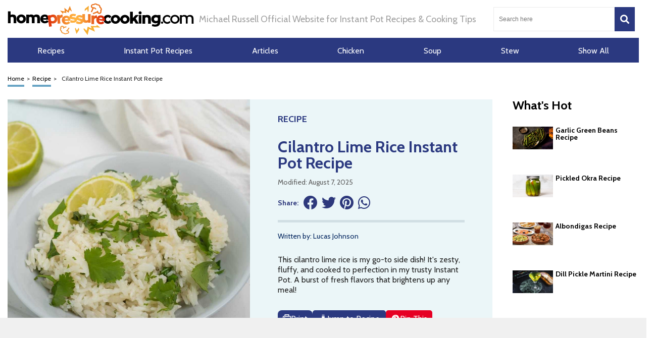

--- FILE ---
content_type: text/html; charset=UTF-8
request_url: https://homepressurecooking.com/recipe/cilantro-lime-rice-instant-pot-recipe/
body_size: 81167
content:
<!DOCTYPE HTML>

<html lang="en-US" style="margin-top:0 !important;">

<head>

<meta charset="UTF-8">

<meta name="viewport" content="width=device-width, initial-scale=1">
	
	
<script>
  (function (s, t, a, y, twenty, two) {
    s.Stay22 = s.Stay22 || {};
    s.Stay22.params = { lmaID: '686688954cfa7952b181e734' };
    twenty = t.createElement(a);
    two = t.getElementsByTagName(a)[0];
    twenty.async = 1;
    twenty.src = y;
    two.parentNode.insertBefore(twenty, two);
  })(window, document, 'script', 'https://scripts.stay22.com/letmeallez.js');
</script>


<style>
	@font-face {font-family: Cabin;src: url(https://fonts.gstatic.com/s/cabin/v27/u-4i0qWljRw-PfU81xCKCpdpbgZJl6XvqdnsF3-OAw.woff2); font-weight: 400 700;font-display:fallback;}
	html,body,div,span,applet,object,iframe,h1,h2,h3,h4,h5,h6,p,blockquote,pre,a,abbr,acronym,address,big,cite,code,del,dfn,em,img,ins,kbd,q,s,samp,small,strike,strong,sub,sup,tt,var,b,u,i,center,dl,dt,dd,ol,ul,li,fieldset,form,label,legend,table,caption,tbody,tfoot,thead,tr,th,td,article,aside,canvas,details,embed,figure,figcaption,footer,header,hgroup,menu,nav,output,ruby,section,summary,time,mark,audio,video{margin:0;padding:0;border:0;font-size:100%;font:inherit;vertical-align:baseline}:focus{outline:0}article,aside,details,figcaption,figure,footer,header,hgroup,menu,nav,section{display:block}body{line-height:1}ol,ul{list-style:none}blockquote,q{quotes:none}blockquote:before,blockquote:after,q:before,q:after{content:"";content:none}table{border-collapse:collapse;border-spacing:0}input[type=search]::-webkit-search-cancel-button,input[type=search]::-webkit-search-decoration,input[type=search]::-webkit-search-results-button,input[type=search]::-webkit-search-results-decoration{-webkit-appearance:none;-moz-appearance:none}input[type=search]{-webkit-appearance:none;-moz-appearance:none;-webkit-box-sizing:content-box;-moz-box-sizing:content-box;box-sizing:content-box}textarea{overflow:auto;vertical-align:top;resize:vertical}audio,canvas,video{display:inline-block;*display:inline;*zoom:1;max-width:100%}audio:not([controls]){display:none;height:0}[hidden]{display:none}html{font-size:100%;-webkit-text-size-adjust:100%;-ms-text-size-adjust:100%}a:focus{outline:thin dotted}a:active,a:hover{outline:0}img{border:0;-ms-interpolation-mode:bicubic}figure{margin:0}form{margin:0}fieldset{border:1px solid silver;margin:0 2px;padding:.35em .625em .75em}legend{border:0;padding:0;white-space:normal;*margin-left:-7px}button,input,select,textarea{font-size:100%;margin:0;vertical-align:baseline;*vertical-align:middle}button,input{line-height:normal}button,select{text-transform:none}button,html input[type=button],input[type=reset],input[type=submit]{-webkit-appearance:button;cursor:pointer;*overflow:visible}button[disabled],html input[disabled]{cursor:default}input[type=checkbox],input[type=radio]{box-sizing:border-box;padding:0;*height:13px;*width:13px}input[type=search]{-webkit-appearance:textfield;-moz-box-sizing:content-box;-webkit-box-sizing:content-box;box-sizing:content-box}input[type=search]::-webkit-search-cancel-button,input[type=search]::-webkit-search-decoration{-webkit-appearance:none}button::-moz-focus-inner,input::-moz-focus-inner{border:0;padding:0}textarea{overflow:auto;vertical-align:top}table{border-collapse:collapse;border-spacing:0}html,button,input,select,textarea{color:#222}::-moz-selection{background:#b3d4fc;text-shadow:none}::selection{background:#b3d4fc;text-shadow:none}img{vertical-align:middle}fieldset{border:0;margin:0;padding:0}textarea{resize:vertical}.chromeframe{margin:.2em 0;background:#ccc;color:#000;padding:.2em 0}*{box-sizing:border-box}@media(max-width: 991px){html,body{overflow-x:hidden !important}}h1{width:100%;font-family:"Droid Sans",sans-serif;font-weight:bold;color:#00235d;font-size:30px;margin:40px 0 20px}.hide-this{display:none}.hide-h1{opacity:0;position:absolute;pointer-events:none;height:0;top:0;left:0}.default-page{padding-bottom:40px}.default-page h2{width:100%;font-family:"Droid Sans",sans-serif;font-weight:bold;color:#00235d;font-size:24px;margin:20px 0 10px}.default-page h3{width:100%;font-family:"Droid Sans",sans-serif;font-weight:bold;color:#00235d;font-size:24px;margin:20px 0 10px}.default-page h4{width:100%;font-family:"Droid Sans",sans-serif;font-weight:bold;color:#00235d;font-size:19px;margin:20px 0 10px}.default-page h5,.default-page h6{width:100%;font-family:"Droid Sans",sans-serif;font-weight:bold;color:#00235d;font-size:17px;margin:20px 0 10px}.default-page p{font-family:"Droid Sans",sans-serif;color:#5f5f5f;font-size:18px;line-height:20px}.default-page p strong{font-weight:bold}.page-not-found{text-align:center;padding:100px 0;width:100%}@media(max-width: 767px){.page-not-found{padding:50px 15px !important}}.page-not-found h1{font-size:50px;color:#5f5f5f}@media(max-width: 767px){.page-not-found h1{font-size:30px}}.page-not-found a{font-family:"Droid Sans",sans-serif;text-decoration:none;font-size:20px;color:#00235d}.page-not-found img{max-width:500px;width:100%}.page-not-found .search-form{display:flex;width:100%;max-width:500px;margin:0 auto;padding:20px 0}.page-not-found .search-form label{display:flex;width:100%}.page-not-found .search-form input[type=search]{height:46px;border:1px solid #00235d;font-size:14px;padding:0 10px;width:100%}.page-not-found .search-form button{height:48px;background:#00235d;padding:0 12px;margin-left:8px;color:#fff;display:flex;justify-content:center;align-items:center;text-decoration:none;font-size:18px;border:none}.page-contact-us .default-page,.page-about-us .default-page,.page-terms .default-page,.page-privacy-policy .default-page,.page-write-for-us .default-page{padding:40px 0}.page-contact-us .default-page a,.page-about-us .default-page a,.page-terms .default-page a,.page-privacy-policy .default-page a,.page-write-for-us .default-page a{color:#00235d;font-family:"Droid Sans",sans-serif;text-decoration:none}.page-contact-us .default-page form,.page-about-us .default-page form,.page-terms .default-page form,.page-privacy-policy .default-page form,.page-write-for-us .default-page form{display:flex;flex-wrap:wrap;flex-direction:column;margin:20px 0}.page-contact-us .default-page form label,.page-about-us .default-page form label,.page-terms .default-page form label,.page-privacy-policy .default-page form label,.page-write-for-us .default-page form label{display:block;margin-top:10px;font-family:"Droid Sans",sans-serif;font-size:18px}.page-contact-us .default-page form .comment-form-cookies-consent,.page-about-us .default-page form .comment-form-cookies-consent,.page-terms .default-page form .comment-form-cookies-consent,.page-privacy-policy .default-page form .comment-form-cookies-consent,.page-write-for-us .default-page form .comment-form-cookies-consent{display:none}.page-contact-us .default-page form input[type=text],.page-contact-us .default-page form input[type=email],.page-about-us .default-page form input[type=text],.page-about-us .default-page form input[type=email],.page-terms .default-page form input[type=text],.page-terms .default-page form input[type=email],.page-privacy-policy .default-page form input[type=text],.page-privacy-policy .default-page form input[type=email],.page-write-for-us .default-page form input[type=text],.page-write-for-us .default-page form input[type=email]{border:none;border-bottom:1px solid #efefee;padding:20px 0 10px;font-family:"Droid Sans",sans-serif;font-size:14px}.page-contact-us .default-page form textarea,.page-about-us .default-page form textarea,.page-terms .default-page form textarea,.page-privacy-policy .default-page form textarea,.page-write-for-us .default-page form textarea{border:none;border-bottom:1px solid #efefee;padding:20px 0 10px;resize:none;font-family:"Droid Sans",sans-serif;font-size:14px}.page-contact-us .default-page form input[type=submit],.page-contact-us .default-page form #submit,.page-about-us .default-page form input[type=submit],.page-about-us .default-page form #submit,.page-terms .default-page form input[type=submit],.page-terms .default-page form #submit,.page-privacy-policy .default-page form input[type=submit],.page-privacy-policy .default-page form #submit,.page-write-for-us .default-page form input[type=submit],.page-write-for-us .default-page form #submit{align-self:flex-end;background-color:#00235d !important;text-transform:uppercase;font-size:16px !important;color:#fff !important;text-decoration:none;font-family:"Oswald",sans-serif;line-height:15px !important;padding:12px 25px !important;border-radius:5px !important;margin-top:25px !important;border:none !important;transition:all .3s}.page-contact-us .default-page form input[type=submit]:hover,.page-contact-us .default-page form #submit:hover,.page-about-us .default-page form input[type=submit]:hover,.page-about-us .default-page form #submit:hover,.page-terms .default-page form input[type=submit]:hover,.page-terms .default-page form #submit:hover,.page-privacy-policy .default-page form input[type=submit]:hover,.page-privacy-policy .default-page form #submit:hover,.page-write-for-us .default-page form input[type=submit]:hover,.page-write-for-us .default-page form #submit:hover{background-color:#033c9a}.page-contact-us .default-page .wpcf7-not-valid-tip,.page-about-us .default-page .wpcf7-not-valid-tip,.page-terms .default-page .wpcf7-not-valid-tip,.page-privacy-policy .default-page .wpcf7-not-valid-tip,.page-write-for-us .default-page .wpcf7-not-valid-tip{position:relative;top:4px;font-family:"Droid Sans",sans-serif;font-size:12px}.page-contact-us .default-page .wpcf7-response-output,.page-about-us .default-page .wpcf7-response-output,.page-terms .default-page .wpcf7-response-output,.page-privacy-policy .default-page .wpcf7-response-output,.page-write-for-us .default-page .wpcf7-response-output{font-family:"Droid Sans",sans-serif;font-size:14px}.page-template-default h1{margin-top:0 !important}.no-product-available{font-family:"Droid Sans",sans-serif;font-weight:bold;color:#00235d;font-size:30px;margin:0 0 40px}.adsense-wrapper{width:100%;margin:auto;text-align:center;display:block}.top-page-ads,.bottom-page-ads{width:100%;height:280px;max-height:300px;margin:auto}@media(max-width: 767px){.top-page-ads,.bottom-page-ads{width:300px;height:300px}}.animated{-webkit-animation-duration:.7s;animation-duration:.7s;-webkit-animation-fill-mode:both;animation-fill-mode:both}.animated.infinite{-webkit-animation-iteration-count:infinite;animation-iteration-count:infinite}.animated.hinge{-webkit-animation-duration:2s;animation-duration:2s}.animated.flipOutX,.animated.flipOutY,.animated.bounceIn,.animated.bounceOut{-webkit-animation-duration:.75s;animation-duration:.75s}@-webkit-keyframes bounce{from,20%,53%,80%,to{-webkit-animation-timing-function:cubic-bezier(0.215, 0.61, 0.355, 1);animation-timing-function:cubic-bezier(0.215, 0.61, 0.355, 1);-webkit-transform:translate3d(0, 0, 0);transform:translate3d(0, 0, 0)}40%,43%{-webkit-animation-timing-function:cubic-bezier(0.755, 0.05, 0.855, 0.06);animation-timing-function:cubic-bezier(0.755, 0.05, 0.855, 0.06);-webkit-transform:translate3d(0, -30px, 0);transform:translate3d(0, -30px, 0)}70%{-webkit-animation-timing-function:cubic-bezier(0.755, 0.05, 0.855, 0.06);animation-timing-function:cubic-bezier(0.755, 0.05, 0.855, 0.06);-webkit-transform:translate3d(0, -15px, 0);transform:translate3d(0, -15px, 0)}90%{-webkit-transform:translate3d(0, -4px, 0);transform:translate3d(0, -4px, 0)}}@keyframes bounce{from,20%,53%,80%,to{-webkit-animation-timing-function:cubic-bezier(0.215, 0.61, 0.355, 1);animation-timing-function:cubic-bezier(0.215, 0.61, 0.355, 1);-webkit-transform:translate3d(0, 0, 0);transform:translate3d(0, 0, 0)}40%,43%{-webkit-animation-timing-function:cubic-bezier(0.755, 0.05, 0.855, 0.06);animation-timing-function:cubic-bezier(0.755, 0.05, 0.855, 0.06);-webkit-transform:translate3d(0, -20px, 0);transform:translate3d(0, -20px, 0)}70%{-webkit-animation-timing-function:cubic-bezier(0.755, 0.05, 0.855, 0.06);animation-timing-function:cubic-bezier(0.755, 0.05, 0.855, 0.06);-webkit-transform:translate3d(0, -10px, 0);transform:translate3d(0, -10px, 0)}90%{-webkit-transform:translate3d(0, -4px, 0);transform:translate3d(0, -4px, 0)}}.bounce{-webkit-animation-name:bounce infinite;animation-name:bounce infinite;-webkit-transform-origin:center bottom;transform-origin:center bottom}@-webkit-keyframes flash{from,50%,to{opacity:1}25%,75%{opacity:0}}@keyframes flash{from,50%,to{opacity:1}25%,75%{opacity:0}}.flash{-webkit-animation-name:flash;animation-name:flash}@-webkit-keyframes pulse{from{-webkit-transform:scale3d(1, 1, 1);transform:scale3d(1, 1, 1)}50%{-webkit-transform:scale3d(1.05, 1.05, 1.05);transform:scale3d(1.05, 1.05, 1.05)}to{-webkit-transform:scale3d(1, 1, 1);transform:scale3d(1, 1, 1)}}@keyframes pulse{from{-webkit-transform:scale3d(1, 1, 1);transform:scale3d(1, 1, 1)}50%{-webkit-transform:scale3d(1.05, 1.05, 1.05);transform:scale3d(1.05, 1.05, 1.05)}to{-webkit-transform:scale3d(1, 1, 1);transform:scale3d(1, 1, 1)}}.pulse{-webkit-animation-name:pulse;animation-name:pulse}@-webkit-keyframes rubberBand{from{-webkit-transform:scale3d(1, 1, 1);transform:scale3d(1, 1, 1)}30%{-webkit-transform:scale3d(1.25, 0.75, 1);transform:scale3d(1.25, 0.75, 1)}40%{-webkit-transform:scale3d(0.75, 1.25, 1);transform:scale3d(0.75, 1.25, 1)}50%{-webkit-transform:scale3d(1.15, 0.85, 1);transform:scale3d(1.15, 0.85, 1)}65%{-webkit-transform:scale3d(0.95, 1.05, 1);transform:scale3d(0.95, 1.05, 1)}75%{-webkit-transform:scale3d(1.05, 0.95, 1);transform:scale3d(1.05, 0.95, 1)}to{-webkit-transform:scale3d(1, 1, 1);transform:scale3d(1, 1, 1)}}@keyframes rubberBand{from{-webkit-transform:scale3d(1, 1, 1);transform:scale3d(1, 1, 1)}30%{-webkit-transform:scale3d(1.25, 0.75, 1);transform:scale3d(1.25, 0.75, 1)}40%{-webkit-transform:scale3d(0.75, 1.25, 1);transform:scale3d(0.75, 1.25, 1)}50%{-webkit-transform:scale3d(1.15, 0.85, 1);transform:scale3d(1.15, 0.85, 1)}65%{-webkit-transform:scale3d(0.95, 1.05, 1);transform:scale3d(0.95, 1.05, 1)}75%{-webkit-transform:scale3d(1.05, 0.95, 1);transform:scale3d(1.05, 0.95, 1)}to{-webkit-transform:scale3d(1, 1, 1);transform:scale3d(1, 1, 1)}}.rubberBand{-webkit-animation-name:rubberBand;animation-name:rubberBand}@-webkit-keyframes shake{from,to{-webkit-transform:translate3d(0, 0, 0);transform:translate3d(0, 0, 0)}10%,30%,50%,70%,90%{-webkit-transform:translate3d(-10px, 0, 0);transform:translate3d(-10px, 0, 0)}20%,40%,60%,80%{-webkit-transform:translate3d(10px, 0, 0);transform:translate3d(10px, 0, 0)}}@keyframes shake{from,to{-webkit-transform:translate3d(0, 0, 0);transform:translate3d(0, 0, 0)}10%,30%,50%,70%,90%{-webkit-transform:translate3d(-10px, 0, 0);transform:translate3d(-10px, 0, 0)}20%,40%,60%,80%{-webkit-transform:translate3d(10px, 0, 0);transform:translate3d(10px, 0, 0)}}.shake{-webkit-animation-name:shake;animation-name:shake}@-webkit-keyframes headShake{0%{-webkit-transform:translateX(0);transform:translateX(0)}6.5%{-webkit-transform:translateX(-6px) rotateY(-9deg);transform:translateX(-6px) rotateY(-9deg)}18.5%{-webkit-transform:translateX(5px) rotateY(7deg);transform:translateX(5px) rotateY(7deg)}31.5%{-webkit-transform:translateX(-3px) rotateY(-5deg);transform:translateX(-3px) rotateY(-5deg)}43.5%{-webkit-transform:translateX(2px) rotateY(3deg);transform:translateX(2px) rotateY(3deg)}50%{-webkit-transform:translateX(0);transform:translateX(0)}}@keyframes headShake{0%{-webkit-transform:translateX(0);transform:translateX(0)}6.5%{-webkit-transform:translateX(-6px) rotateY(-9deg);transform:translateX(-6px) rotateY(-9deg)}18.5%{-webkit-transform:translateX(5px) rotateY(7deg);transform:translateX(5px) rotateY(7deg)}31.5%{-webkit-transform:translateX(-3px) rotateY(-5deg);transform:translateX(-3px) rotateY(-5deg)}43.5%{-webkit-transform:translateX(2px) rotateY(3deg);transform:translateX(2px) rotateY(3deg)}50%{-webkit-transform:translateX(0);transform:translateX(0)}}.headShake{-webkit-animation-timing-function:ease-in-out;animation-timing-function:ease-in-out;-webkit-animation-name:headShake;animation-name:headShake}@-webkit-keyframes swing{20%{-webkit-transform:rotate3d(0, 0, 1, 15deg);transform:rotate3d(0, 0, 1, 15deg)}40%{-webkit-transform:rotate3d(0, 0, 1, -10deg);transform:rotate3d(0, 0, 1, -10deg)}60%{-webkit-transform:rotate3d(0, 0, 1, 5deg);transform:rotate3d(0, 0, 1, 5deg)}80%{-webkit-transform:rotate3d(0, 0, 1, -5deg);transform:rotate3d(0, 0, 1, -5deg)}to{-webkit-transform:rotate3d(0, 0, 1, 0deg);transform:rotate3d(0, 0, 1, 0deg)}}@keyframes swing{20%{-webkit-transform:rotate3d(0, 0, 1, 15deg);transform:rotate3d(0, 0, 1, 15deg)}40%{-webkit-transform:rotate3d(0, 0, 1, -10deg);transform:rotate3d(0, 0, 1, -10deg)}60%{-webkit-transform:rotate3d(0, 0, 1, 5deg);transform:rotate3d(0, 0, 1, 5deg)}80%{-webkit-transform:rotate3d(0, 0, 1, -5deg);transform:rotate3d(0, 0, 1, -5deg)}to{-webkit-transform:rotate3d(0, 0, 1, 0deg);transform:rotate3d(0, 0, 1, 0deg)}}.swing{-webkit-transform-origin:top center;transform-origin:top center;-webkit-animation-name:swing;animation-name:swing}@-webkit-keyframes tada{from{-webkit-transform:scale3d(1, 1, 1);transform:scale3d(1, 1, 1)}10%,20%{-webkit-transform:scale3d(0.9, 0.9, 0.9) rotate3d(0, 0, 1, -3deg);transform:scale3d(0.9, 0.9, 0.9) rotate3d(0, 0, 1, -3deg)}30%,50%,70%,90%{-webkit-transform:scale3d(1.1, 1.1, 1.1) rotate3d(0, 0, 1, 3deg);transform:scale3d(1.1, 1.1, 1.1) rotate3d(0, 0, 1, 3deg)}40%,60%,80%{-webkit-transform:scale3d(1.1, 1.1, 1.1) rotate3d(0, 0, 1, -3deg);transform:scale3d(1.1, 1.1, 1.1) rotate3d(0, 0, 1, -3deg)}to{-webkit-transform:scale3d(1, 1, 1);transform:scale3d(1, 1, 1)}}@keyframes tada{from{-webkit-transform:scale3d(1, 1, 1);transform:scale3d(1, 1, 1)}10%,20%{-webkit-transform:scale3d(0.9, 0.9, 0.9) rotate3d(0, 0, 1, -3deg);transform:scale3d(0.9, 0.9, 0.9) rotate3d(0, 0, 1, -3deg)}30%,50%,70%,90%{-webkit-transform:scale3d(1.1, 1.1, 1.1) rotate3d(0, 0, 1, 3deg);transform:scale3d(1.1, 1.1, 1.1) rotate3d(0, 0, 1, 3deg)}40%,60%,80%{-webkit-transform:scale3d(1.1, 1.1, 1.1) rotate3d(0, 0, 1, -3deg);transform:scale3d(1.1, 1.1, 1.1) rotate3d(0, 0, 1, -3deg)}to{-webkit-transform:scale3d(1, 1, 1);transform:scale3d(1, 1, 1)}}.tada{-webkit-animation-name:tada;animation-name:tada}@-webkit-keyframes wobble{from{-webkit-transform:none;transform:none}15%{-webkit-transform:translate3d(-25%, 0, 0) rotate3d(0, 0, 1, -5deg);transform:translate3d(-25%, 0, 0) rotate3d(0, 0, 1, -5deg)}30%{-webkit-transform:translate3d(20%, 0, 0) rotate3d(0, 0, 1, 3deg);transform:translate3d(20%, 0, 0) rotate3d(0, 0, 1, 3deg)}45%{-webkit-transform:translate3d(-15%, 0, 0) rotate3d(0, 0, 1, -3deg);transform:translate3d(-15%, 0, 0) rotate3d(0, 0, 1, -3deg)}60%{-webkit-transform:translate3d(10%, 0, 0) rotate3d(0, 0, 1, 2deg);transform:translate3d(10%, 0, 0) rotate3d(0, 0, 1, 2deg)}75%{-webkit-transform:translate3d(-5%, 0, 0) rotate3d(0, 0, 1, -1deg);transform:translate3d(-5%, 0, 0) rotate3d(0, 0, 1, -1deg)}to{-webkit-transform:none;transform:none}}@keyframes wobble{from{-webkit-transform:none;transform:none}15%{-webkit-transform:translate3d(-25%, 0, 0) rotate3d(0, 0, 1, -5deg);transform:translate3d(-25%, 0, 0) rotate3d(0, 0, 1, -5deg)}30%{-webkit-transform:translate3d(20%, 0, 0) rotate3d(0, 0, 1, 3deg);transform:translate3d(20%, 0, 0) rotate3d(0, 0, 1, 3deg)}45%{-webkit-transform:translate3d(-15%, 0, 0) rotate3d(0, 0, 1, -3deg);transform:translate3d(-15%, 0, 0) rotate3d(0, 0, 1, -3deg)}60%{-webkit-transform:translate3d(10%, 0, 0) rotate3d(0, 0, 1, 2deg);transform:translate3d(10%, 0, 0) rotate3d(0, 0, 1, 2deg)}75%{-webkit-transform:translate3d(-5%, 0, 0) rotate3d(0, 0, 1, -1deg);transform:translate3d(-5%, 0, 0) rotate3d(0, 0, 1, -1deg)}to{-webkit-transform:none;transform:none}}.wobble{-webkit-animation-name:wobble;animation-name:wobble}@-webkit-keyframes jello{from,11.1%,to{-webkit-transform:none;transform:none}22.2%{-webkit-transform:skewX(-12.5deg) skewY(-12.5deg);transform:skewX(-12.5deg) skewY(-12.5deg)}33.3%{-webkit-transform:skewX(6.25deg) skewY(6.25deg);transform:skewX(6.25deg) skewY(6.25deg)}44.4%{-webkit-transform:skewX(-3.125deg) skewY(-3.125deg);transform:skewX(-3.125deg) skewY(-3.125deg)}55.5%{-webkit-transform:skewX(1.5625deg) skewY(1.5625deg);transform:skewX(1.5625deg) skewY(1.5625deg)}66.6%{-webkit-transform:skewX(-0.78125deg) skewY(-0.78125deg);transform:skewX(-0.78125deg) skewY(-0.78125deg)}77.7%{-webkit-transform:skewX(0.390625deg) skewY(0.390625deg);transform:skewX(0.390625deg) skewY(0.390625deg)}88.8%{-webkit-transform:skewX(-0.1953125deg) skewY(-0.1953125deg);transform:skewX(-0.1953125deg) skewY(-0.1953125deg)}}@keyframes jello{from,11.1%,to{-webkit-transform:none;transform:none}22.2%{-webkit-transform:skewX(-12.5deg) skewY(-12.5deg);transform:skewX(-12.5deg) skewY(-12.5deg)}33.3%{-webkit-transform:skewX(6.25deg) skewY(6.25deg);transform:skewX(6.25deg) skewY(6.25deg)}44.4%{-webkit-transform:skewX(-3.125deg) skewY(-3.125deg);transform:skewX(-3.125deg) skewY(-3.125deg)}55.5%{-webkit-transform:skewX(1.5625deg) skewY(1.5625deg);transform:skewX(1.5625deg) skewY(1.5625deg)}66.6%{-webkit-transform:skewX(-0.78125deg) skewY(-0.78125deg);transform:skewX(-0.78125deg) skewY(-0.78125deg)}77.7%{-webkit-transform:skewX(0.390625deg) skewY(0.390625deg);transform:skewX(0.390625deg) skewY(0.390625deg)}88.8%{-webkit-transform:skewX(-0.1953125deg) skewY(-0.1953125deg);transform:skewX(-0.1953125deg) skewY(-0.1953125deg)}}.jello{-webkit-animation-name:jello;animation-name:jello;-webkit-transform-origin:center;transform-origin:center}@-webkit-keyframes bounceIn{from,20%,40%,60%,80%,to{-webkit-animation-timing-function:cubic-bezier(0.215, 0.61, 0.355, 1);animation-timing-function:cubic-bezier(0.215, 0.61, 0.355, 1)}0%{opacity:0;-webkit-transform:scale3d(0.3, 0.3, 0.3);transform:scale3d(0.3, 0.3, 0.3)}20%{-webkit-transform:scale3d(1.1, 1.1, 1.1);transform:scale3d(1.1, 1.1, 1.1)}40%{-webkit-transform:scale3d(0.9, 0.9, 0.9);transform:scale3d(0.9, 0.9, 0.9)}60%{opacity:1;-webkit-transform:scale3d(1.03, 1.03, 1.03);transform:scale3d(1.03, 1.03, 1.03)}80%{-webkit-transform:scale3d(0.97, 0.97, 0.97);transform:scale3d(0.97, 0.97, 0.97)}to{opacity:1;-webkit-transform:scale3d(1, 1, 1);transform:scale3d(1, 1, 1)}}@keyframes bounceIn{from,20%,40%,60%,80%,to{-webkit-animation-timing-function:cubic-bezier(0.215, 0.61, 0.355, 1);animation-timing-function:cubic-bezier(0.215, 0.61, 0.355, 1)}0%{opacity:0;-webkit-transform:scale3d(0.3, 0.3, 0.3);transform:scale3d(0.3, 0.3, 0.3)}20%{-webkit-transform:scale3d(1.1, 1.1, 1.1);transform:scale3d(1.1, 1.1, 1.1)}40%{-webkit-transform:scale3d(0.9, 0.9, 0.9);transform:scale3d(0.9, 0.9, 0.9)}60%{opacity:1;-webkit-transform:scale3d(1.03, 1.03, 1.03);transform:scale3d(1.03, 1.03, 1.03)}80%{-webkit-transform:scale3d(0.97, 0.97, 0.97);transform:scale3d(0.97, 0.97, 0.97)}to{opacity:1;-webkit-transform:scale3d(1, 1, 1);transform:scale3d(1, 1, 1)}}.bounceIn{-webkit-animation-name:bounceIn;animation-name:bounceIn}@-webkit-keyframes bounceInDown{from,60%,75%,90%,to{-webkit-animation-timing-function:cubic-bezier(0.215, 0.61, 0.355, 1);animation-timing-function:cubic-bezier(0.215, 0.61, 0.355, 1)}0%{opacity:0;-webkit-transform:translate3d(0, -100px, 0);transform:translate3d(0, -100px, 0)}60%{opacity:1;-webkit-transform:translate3d(0, 25px, 0);transform:translate3d(0, 25px, 0)}75%{-webkit-transform:translate3d(0, -10px, 0);transform:translate3d(0, -10px, 0)}90%{-webkit-transform:translate3d(0, 5px, 0);transform:translate3d(0, 5px, 0)}to{-webkit-transform:translate3d(0, 0, 0);transform:translate3d(0, 0, 0)}}@keyframes bounceInDown{from,60%,75%,90%,to{-webkit-animation-timing-function:cubic-bezier(0.215, 0.61, 0.355, 1);animation-timing-function:cubic-bezier(0.215, 0.61, 0.355, 1)}0%{opacity:0;-webkit-transform:translate3d(0, -100px, 0);transform:translate3d(0, -100px, 0)}60%{opacity:1;-webkit-transform:translate3d(0, 25px, 0);transform:translate3d(0, 25px, 0)}75%{-webkit-transform:translate3d(0, -10px, 0);transform:translate3d(0, -10px, 0)}90%{-webkit-transform:translate3d(0, 5px, 0);transform:translate3d(0, 5px, 0)}to{-webkit-transform:translate3d(0, 0, 0);transform:translate3d(0, 0, 0)}}.bounceInDown{-webkit-animation-name:bounceInDown;animation-name:bounceInDown}@-webkit-keyframes bounceInLeft{from,60%,75%,90%,to{-webkit-animation-timing-function:cubic-bezier(0.215, 0.61, 0.355, 1);animation-timing-function:cubic-bezier(0.215, 0.61, 0.355, 1)}0%{opacity:0;-webkit-transform:translate3d(-3000px, 0, 0);transform:translate3d(-3000px, 0, 0)}60%{opacity:1;-webkit-transform:translate3d(25px, 0, 0);transform:translate3d(25px, 0, 0)}75%{-webkit-transform:translate3d(-10px, 0, 0);transform:translate3d(-10px, 0, 0)}90%{-webkit-transform:translate3d(5px, 0, 0);transform:translate3d(5px, 0, 0)}to{-webkit-transform:none;transform:none}}@keyframes bounceInLeft{from,60%,75%,90%,to{-webkit-animation-timing-function:cubic-bezier(0.215, 0.61, 0.355, 1);animation-timing-function:cubic-bezier(0.215, 0.61, 0.355, 1)}0%{opacity:0;-webkit-transform:translate3d(-3000px, 0, 0);transform:translate3d(-3000px, 0, 0)}60%{opacity:1;-webkit-transform:translate3d(25px, 0, 0);transform:translate3d(25px, 0, 0)}75%{-webkit-transform:translate3d(-10px, 0, 0);transform:translate3d(-10px, 0, 0)}90%{-webkit-transform:translate3d(5px, 0, 0);transform:translate3d(5px, 0, 0)}to{-webkit-transform:none;transform:none}}.bounceInLeft{-webkit-animation-name:bounceInLeft;animation-name:bounceInLeft}@-webkit-keyframes bounceInRight{from,60%,75%,90%,to{-webkit-animation-timing-function:cubic-bezier(0.215, 0.61, 0.355, 1);animation-timing-function:cubic-bezier(0.215, 0.61, 0.355, 1)}from{opacity:0;-webkit-transform:translate3d(2000px, 0, 0);transform:translate3d(2000px, 0, 0)}60%{opacity:1;-webkit-transform:translate3d(-10px, 0, 0);transform:translate3d(-10px, 0, 0)}90%{-webkit-transform:translate3d(0px, 0, 0);transform:translate3d(0px, 0, 0)}to{-webkit-transform:none;transform:none}}@keyframes bounceInRight{from,60%,75%,90%,to{-webkit-animation-timing-function:cubic-bezier(0.215, 0.61, 0.355, 1);animation-timing-function:cubic-bezier(0.215, 0.61, 0.355, 1)}from{opacity:0;-webkit-transform:translate3d(2000px, 0, 0);transform:translate3d(2000px, 0, 0)}60%{opacity:1;-webkit-transform:translate3d(-10px, 0, 0);transform:translate3d(-10px, 0, 0)}90%{-webkit-transform:translate3d(0px, 0, 0);transform:translate3d(0px, 0, 0)}to{-webkit-transform:none;transform:none}}.bounceInRight{-webkit-animation-name:bounceInRight;animation-name:bounceInRight}@-webkit-keyframes bounceInUp{from,60%,75%,90%,to{-webkit-animation-timing-function:cubic-bezier(0.215, 0.61, 0.355, 1);animation-timing-function:cubic-bezier(0.215, 0.61, 0.355, 1)}from{opacity:0;-webkit-transform:translate3d(0, 3000px, 0);transform:translate3d(0, 3000px, 0)}60%{opacity:1;-webkit-transform:translate3d(0, -20px, 0);transform:translate3d(0, -20px, 0)}75%{-webkit-transform:translate3d(0, 10px, 0);transform:translate3d(0, 10px, 0)}90%{-webkit-transform:translate3d(0, -5px, 0);transform:translate3d(0, -5px, 0)}to{-webkit-transform:translate3d(0, 0, 0);transform:translate3d(0, 0, 0)}}@keyframes bounceInUp{from,60%,75%,90%,to{-webkit-animation-timing-function:cubic-bezier(0.215, 0.61, 0.355, 1);animation-timing-function:cubic-bezier(0.215, 0.61, 0.355, 1)}from{opacity:0;-webkit-transform:translate3d(0, 3000px, 0);transform:translate3d(0, 3000px, 0)}60%{opacity:1;-webkit-transform:translate3d(0, -20px, 0);transform:translate3d(0, -20px, 0)}75%{-webkit-transform:translate3d(0, 10px, 0);transform:translate3d(0, 10px, 0)}90%{-webkit-transform:translate3d(0, -5px, 0);transform:translate3d(0, -5px, 0)}to{-webkit-transform:translate3d(0, 0, 0);transform:translate3d(0, 0, 0)}}.bounceInUp{-webkit-animation-name:bounceInUp;animation-name:bounceInUp}@-webkit-keyframes bounceOut{20%{-webkit-transform:scale3d(0.9, 0.9, 0.9);transform:scale3d(0.9, 0.9, 0.9)}50%,55%{opacity:1;-webkit-transform:scale3d(1.1, 1.1, 1.1);transform:scale3d(1.1, 1.1, 1.1)}to{opacity:0;-webkit-transform:scale3d(0.3, 0.3, 0.3);transform:scale3d(0.3, 0.3, 0.3)}}@keyframes bounceOut{20%{-webkit-transform:scale3d(0.9, 0.9, 0.9);transform:scale3d(0.9, 0.9, 0.9)}50%,55%{opacity:1;-webkit-transform:scale3d(1.1, 1.1, 1.1);transform:scale3d(1.1, 1.1, 1.1)}to{opacity:0;-webkit-transform:scale3d(0.3, 0.3, 0.3);transform:scale3d(0.3, 0.3, 0.3)}}.bounceOut{-webkit-animation-name:bounceOut;animation-name:bounceOut}@-webkit-keyframes bounceOutDown{20%{-webkit-transform:translate3d(0, 10px, 0);transform:translate3d(0, 10px, 0)}40%,45%{opacity:1;-webkit-transform:translate3d(0, -20px, 0);transform:translate3d(0, -20px, 0)}to{opacity:0;-webkit-transform:translate3d(0, 2000px, 0);transform:translate3d(0, 2000px, 0)}}@keyframes bounceOutDown{20%{-webkit-transform:translate3d(0, 10px, 0);transform:translate3d(0, 10px, 0)}40%,45%{opacity:1;-webkit-transform:translate3d(0, -20px, 0);transform:translate3d(0, -20px, 0)}to{opacity:0;-webkit-transform:translate3d(0, 2000px, 0);transform:translate3d(0, 2000px, 0)}}.bounceOutDown{-webkit-animation-name:bounceOutDown;animation-name:bounceOutDown}@-webkit-keyframes bounceOutLeft{20%{opacity:1;-webkit-transform:translate3d(10px, 0, 0);transform:translate3d(10px, 0, 0)}to{opacity:0;-webkit-transform:translate3d(-2000px, 0, 0);transform:translate3d(-2000px, 0, 0)}}@keyframes bounceOutLeft{20%{opacity:1;-webkit-transform:translate3d(10px, 0, 0);transform:translate3d(10px, 0, 0)}to{opacity:0;-webkit-transform:translate3d(-2000px, 0, 0);transform:translate3d(-2000px, 0, 0)}}.bounceOutLeft{-webkit-animation-name:bounceOutLeft;animation-name:bounceOutLeft}@-webkit-keyframes bounceOutRight{20%{opacity:1;-webkit-transform:translate3d(-20px, 0, 0);transform:translate3d(-20px, 0, 0)}to{opacity:0;-webkit-transform:translate3d(2000px, 0, 0);transform:translate3d(2000px, 0, 0)}}@keyframes bounceOutRight{20%{opacity:1;-webkit-transform:translate3d(-20px, 0, 0);transform:translate3d(-20px, 0, 0)}to{opacity:0;-webkit-transform:translate3d(2000px, 0, 0);transform:translate3d(2000px, 0, 0)}}.bounceOutRight{-webkit-animation-name:bounceOutRight;animation-name:bounceOutRight}@-webkit-keyframes bounceOutUp{20%{-webkit-transform:translate3d(0, -10px, 0);transform:translate3d(0, -10px, 0)}40%,45%{opacity:1;-webkit-transform:translate3d(0, 20px, 0);transform:translate3d(0, 20px, 0)}to{opacity:0;-webkit-transform:translate3d(0, -2000px, 0);transform:translate3d(0, -2000px, 0)}}@keyframes bounceOutUp{20%{-webkit-transform:translate3d(0, -10px, 0);transform:translate3d(0, -10px, 0)}40%,45%{opacity:1;-webkit-transform:translate3d(0, 20px, 0);transform:translate3d(0, 20px, 0)}to{opacity:0;-webkit-transform:translate3d(0, -2000px, 0);transform:translate3d(0, -2000px, 0)}}.bounceOutUp{-webkit-animation-name:bounceOutUp;animation-name:bounceOutUp}@-webkit-keyframes fadeIn{from{opacity:0}to{opacity:1}}@keyframes fadeIn{from{opacity:0}to{opacity:1}}.fadeIn{-webkit-animation-name:fadeIn;animation-name:fadeIn}@-webkit-keyframes fadeInDown{from{opacity:0;-webkit-transform:translate3d(0, -20px, 0);transform:translate3d(0, -20px, 0)}to{opacity:1;-webkit-transform:none;transform:none}}@keyframes fadeInDown{from{opacity:0;-webkit-transform:translate3d(0, -20px, 0);transform:translate3d(0, -20px, 0)}to{opacity:1;-webkit-transform:none;transform:none}}.fadeInDown{-webkit-animation-name:fadeInDown;animation-name:fadeInDown}@-webkit-keyframes fadeInDownBig{from{opacity:0;-webkit-transform:translate3d(0, -2000px, 0);transform:translate3d(0, -2000px, 0)}to{opacity:1;-webkit-transform:none;transform:none}}@keyframes fadeInDownBig{from{opacity:0;-webkit-transform:translate3d(0, -2000px, 0);transform:translate3d(0, -2000px, 0)}to{opacity:1;-webkit-transform:none;transform:none}}.fadeInDownBig{-webkit-animation-name:fadeInDownBig;animation-name:fadeInDownBig}@-webkit-keyframes fadeInLeft{from{opacity:0;-webkit-transform:translate3d(-30px, 0, 0);transform:translate3d(-30px, 0, 0)}to{opacity:1;-webkit-transform:none;transform:none}}@keyframes fadeInLeft{from{opacity:0;-webkit-transform:translate3d(-30px, 0, 0);transform:translate3d(-30px, 0, 0)}to{opacity:1;-webkit-transform:none;transform:none}}.fadeInLeft{-webkit-animation-name:fadeInLeft;animation-name:fadeInLeft}@-webkit-keyframes fadeInLeftBig{from{opacity:0;-webkit-transform:translate3d(-100px, 0, 0);transform:translate3d(-100px, 0, 0)}to{opacity:1;-webkit-transform:none;transform:none}}@keyframes fadeInLeftBig{from{opacity:0;-webkit-transform:translate3d(-100px, 0, 0);transform:translate3d(-100px, 0, 0)}to{opacity:1;-webkit-transform:none;transform:none}}.fadeInleftBig{-webkit-animation-name:fadeInLeftBig;animation-name:fadeInLeftBig}@-webkit-keyframes fadeInRight{from{opacity:0;-webkit-transform:translate3d(30px, 0, 0);transform:translate3d(30px, 0, 0)}to{opacity:1;-webkit-transform:none;transform:none}}@keyframes fadeInRight{from{opacity:0;-webkit-transform:translate3d(30px, 0, 0);transform:translate3d(30px, 0, 0)}to{opacity:1;-webkit-transform:none;transform:none}}.fadeInRight{-webkit-animation-name:fadeInRight;animation-name:fadeInRight}@-webkit-keyframes fadeInRightBig{from{opacity:0;-webkit-transform:translate3d(100px, 0, 0);transform:translate3d(100px, 0, 0)}to{opacity:1;-webkit-transform:none;transform:none}}@keyframes fadeInRightBig{from{opacity:0;-webkit-transform:translate3d(100px, 0, 0);transform:translate3d(100px, 0, 0)}to{opacity:1;-webkit-transform:none;transform:none}}.fadeInrightBig{-webkit-animation-name:fadeInRightBig;animation-name:fadeInRightBig}@-webkit-keyframes fadeInUp{from{opacity:0;-webkit-transform:translate3d(0, 40px, 0);transform:translate3d(0, 40px, 0)}to{opacity:1;-webkit-transform:none;transform:none}}@keyframes fadeInUp{from{opacity:0;-webkit-transform:translate3d(0, 40px, 0);transform:translate3d(0, 40px, 0)}to{opacity:1;-webkit-transform:none;transform:none}}.fadeInUp{-webkit-animation-name:fadeInUp;animation-name:fadeInUp}@-webkit-keyframes fadeInUpBig{from{opacity:0;-webkit-transform:translate3d(0, 200px, 0);transform:translate3d(0, 200px, 0)}to{opacity:1;-webkit-transform:none;transform:none}}@keyframes fadeInUpBig{from{opacity:0;-webkit-transform:translate3d(0, 200px, 0);transform:translate3d(0, 200px, 0)}to{opacity:1;-webkit-transform:none;transform:none}}.fadeInUpBig{-webkit-animation-name:fadeInUpBig;animation-name:fadeInUpBig}@-webkit-keyframes fadeOut{from{opacity:1}to{opacity:0}}@keyframes fadeOut{from{opacity:1}to{opacity:0}}.fadeOut{-webkit-animation-name:fadeOut;animation-name:fadeOut}@-webkit-keyframes fadeOutDown{from{opacity:1}to{opacity:0;-webkit-transform:translate3d(0, 100%, 0);transform:translate3d(0, 100%, 0)}}@keyframes fadeOutDown{from{opacity:1}to{opacity:0;-webkit-transform:translate3d(0, 100%, 0);transform:translate3d(0, 100%, 0)}}.fadeOutDown{-webkit-animation-name:fadeOutDown;animation-name:fadeOutDown}@-webkit-keyframes fadeOutDownBig{from{opacity:1}to{opacity:0;-webkit-transform:translate3d(0, 2000px, 0);transform:translate3d(0, 2000px, 0)}}@keyframes fadeOutDownBig{from{opacity:1}to{opacity:0;-webkit-transform:translate3d(0, 2000px, 0);transform:translate3d(0, 2000px, 0)}}.fadeOutDownBig{-webkit-animation-name:fadeOutDownBig;animation-name:fadeOutDownBig}@-webkit-keyframes fadeOutLeft{from{opacity:1}to{opacity:0;-webkit-transform:translate3d(-100%, 0, 0);transform:translate3d(-100%, 0, 0)}}@keyframes fadeOutLeft{from{opacity:1}to{opacity:0;-webkit-transform:translate3d(-100%, 0, 0);transform:translate3d(-100%, 0, 0)}}.fadeOutLeft{-webkit-animation-name:fadeOutLeft;animation-name:fadeOutLeft}@-webkit-keyframes fadeOutLeftBig{from{opacity:1}to{opacity:0;-webkit-transform:translate3d(-2000px, 0, 0);transform:translate3d(-2000px, 0, 0)}}@keyframes fadeOutLeftBig{from{opacity:1}to{opacity:0;-webkit-transform:translate3d(-2000px, 0, 0);transform:translate3d(-2000px, 0, 0)}}.fadeOutLeftBig{-webkit-animation-name:fadeOutLeftBig;animation-name:fadeOutLeftBig}@-webkit-keyframes fadeOutRight{from{opacity:1}to{opacity:0;-webkit-transform:translate3d(100%, 0, 0);transform:translate3d(100%, 0, 0)}}@keyframes fadeOutRight{from{opacity:1}to{opacity:0;-webkit-transform:translate3d(100%, 0, 0);transform:translate3d(100%, 0, 0)}}.fadeOutRight{-webkit-animation-name:fadeOutRight;animation-name:fadeOutRight}@-webkit-keyframes fadeOutRightBig{from{opacity:1}to{opacity:0;-webkit-transform:translate3d(2000px, 0, 0);transform:translate3d(2000px, 0, 0)}}@keyframes fadeOutRightBig{from{opacity:1}to{opacity:0;-webkit-transform:translate3d(2000px, 0, 0);transform:translate3d(2000px, 0, 0)}}.fadeOutRightBig{-webkit-animation-name:fadeOutRightBig;animation-name:fadeOutRightBig}@-webkit-keyframes fadeOutUp{from{opacity:1}to{opacity:0;-webkit-transform:translate3d(0, -100%, 0);transform:translate3d(0, -100%, 0)}}@keyframes fadeOutUp{from{opacity:1}to{opacity:0;-webkit-transform:translate3d(0, -100%, 0);transform:translate3d(0, -100%, 0)}}.fadeOutUp{-webkit-animation-name:fadeOutUp;animation-name:fadeOutUp}@-webkit-keyframes fadeOutUpBig{from{opacity:1}to{opacity:0;-webkit-transform:translate3d(0, -2000px, 0);transform:translate3d(0, -2000px, 0)}}@keyframes fadeOutUpBig{from{opacity:1}to{opacity:0;-webkit-transform:translate3d(0, -2000px, 0);transform:translate3d(0, -2000px, 0)}}.fadeOutUpBig{-webkit-animation-name:fadeOutUpBig;animation-name:fadeOutUpBig}@-webkit-keyframes flip{from{-webkit-transform:perspective(400px) rotate3d(0, 1, 0, -360deg);transform:perspective(400px) rotate3d(0, 1, 0, -360deg);-webkit-animation-timing-function:ease-out;animation-timing-function:ease-out}40%{-webkit-transform:perspective(400px) translate3d(0, 0, 150px) rotate3d(0, 1, 0, -190deg);transform:perspective(400px) translate3d(0, 0, 150px) rotate3d(0, 1, 0, -190deg);-webkit-animation-timing-function:ease-out;animation-timing-function:ease-out}50%{-webkit-transform:perspective(400px) translate3d(0, 0, 150px) rotate3d(0, 1, 0, -170deg);transform:perspective(400px) translate3d(0, 0, 150px) rotate3d(0, 1, 0, -170deg);-webkit-animation-timing-function:ease-in;animation-timing-function:ease-in}80%{-webkit-transform:perspective(400px) scale3d(0.95, 0.95, 0.95);transform:perspective(400px) scale3d(0.95, 0.95, 0.95);-webkit-animation-timing-function:ease-in;animation-timing-function:ease-in}to{-webkit-transform:perspective(400px);transform:perspective(400px);-webkit-animation-timing-function:ease-in;animation-timing-function:ease-in}}@keyframes flip{from{-webkit-transform:perspective(400px) rotate3d(0, 1, 0, -360deg);transform:perspective(400px) rotate3d(0, 1, 0, -360deg);-webkit-animation-timing-function:ease-out;animation-timing-function:ease-out}40%{-webkit-transform:perspective(400px) translate3d(0, 0, 150px) rotate3d(0, 1, 0, -190deg);transform:perspective(400px) translate3d(0, 0, 150px) rotate3d(0, 1, 0, -190deg);-webkit-animation-timing-function:ease-out;animation-timing-function:ease-out}50%{-webkit-transform:perspective(400px) translate3d(0, 0, 150px) rotate3d(0, 1, 0, -170deg);transform:perspective(400px) translate3d(0, 0, 150px) rotate3d(0, 1, 0, -170deg);-webkit-animation-timing-function:ease-in;animation-timing-function:ease-in}80%{-webkit-transform:perspective(400px) scale3d(0.95, 0.95, 0.95);transform:perspective(400px) scale3d(0.95, 0.95, 0.95);-webkit-animation-timing-function:ease-in;animation-timing-function:ease-in}to{-webkit-transform:perspective(400px);transform:perspective(400px);-webkit-animation-timing-function:ease-in;animation-timing-function:ease-in}}.animated.flip{-webkit-backface-visibility:visible;backface-visibility:visible;-webkit-animation-name:flip;animation-name:flip}@-webkit-keyframes flipInX{from{-webkit-transform:perspective(400px) rotate3d(1, 0, 0, 90deg);transform:perspective(400px) rotate3d(1, 0, 0, 90deg);-webkit-animation-timing-function:ease-in;animation-timing-function:ease-in;opacity:0}40%{-webkit-transform:perspective(400px) rotate3d(1, 0, 0, -20deg);transform:perspective(400px) rotate3d(1, 0, 0, -20deg);-webkit-animation-timing-function:ease-in;animation-timing-function:ease-in}60%{-webkit-transform:perspective(400px) rotate3d(1, 0, 0, 10deg);transform:perspective(400px) rotate3d(1, 0, 0, 10deg);opacity:1}80%{-webkit-transform:perspective(400px) rotate3d(1, 0, 0, -5deg);transform:perspective(400px) rotate3d(1, 0, 0, -5deg)}to{-webkit-transform:perspective(400px);transform:perspective(400px)}}@keyframes flipInX{from{-webkit-transform:perspective(400px) rotate3d(1, 0, 0, 90deg);transform:perspective(400px) rotate3d(1, 0, 0, 90deg);-webkit-animation-timing-function:ease-in;animation-timing-function:ease-in;opacity:0}40%{-webkit-transform:perspective(400px) rotate3d(1, 0, 0, -20deg);transform:perspective(400px) rotate3d(1, 0, 0, -20deg);-webkit-animation-timing-function:ease-in;animation-timing-function:ease-in}60%{-webkit-transform:perspective(400px) rotate3d(1, 0, 0, 10deg);transform:perspective(400px) rotate3d(1, 0, 0, 10deg);opacity:1}80%{-webkit-transform:perspective(400px) rotate3d(1, 0, 0, -5deg);transform:perspective(400px) rotate3d(1, 0, 0, -5deg)}to{-webkit-transform:perspective(400px);transform:perspective(400px)}}.flipInX{-webkit-backface-visibility:visible !important;backface-visibility:visible !important;-webkit-animation-name:flipInX;animation-name:flipInX}@-webkit-keyframes flipInY{from{-webkit-transform:perspective(400px) rotate3d(0, 1, 0, 90deg);transform:perspective(400px) rotate3d(0, 1, 0, 90deg);-webkit-animation-timing-function:ease-in;animation-timing-function:ease-in;opacity:0}40%{-webkit-transform:perspective(400px) rotate3d(0, 1, 0, -20deg);transform:perspective(400px) rotate3d(0, 1, 0, -20deg);-webkit-animation-timing-function:ease-in;animation-timing-function:ease-in}60%{-webkit-transform:perspective(400px) rotate3d(0, 1, 0, 10deg);transform:perspective(400px) rotate3d(0, 1, 0, 10deg);opacity:1}80%{-webkit-transform:perspective(400px) rotate3d(0, 1, 0, -5deg);transform:perspective(400px) rotate3d(0, 1, 0, -5deg)}to{-webkit-transform:perspective(400px);transform:perspective(400px)}}@keyframes flipInY{from{-webkit-transform:perspective(400px) rotate3d(0, 1, 0, 90deg);transform:perspective(400px) rotate3d(0, 1, 0, 90deg);-webkit-animation-timing-function:ease-in;animation-timing-function:ease-in;opacity:0}40%{-webkit-transform:perspective(400px) rotate3d(0, 1, 0, -20deg);transform:perspective(400px) rotate3d(0, 1, 0, -20deg);-webkit-animation-timing-function:ease-in;animation-timing-function:ease-in}60%{-webkit-transform:perspective(400px) rotate3d(0, 1, 0, 10deg);transform:perspective(400px) rotate3d(0, 1, 0, 10deg);opacity:1}80%{-webkit-transform:perspective(400px) rotate3d(0, 1, 0, -5deg);transform:perspective(400px) rotate3d(0, 1, 0, -5deg)}to{-webkit-transform:perspective(400px);transform:perspective(400px)}}.flipInY{-webkit-backface-visibility:visible !important;backface-visibility:visible !important;-webkit-animation-name:flipInY;animation-name:flipInY}@-webkit-keyframes flipOutX{from{-webkit-transform:perspective(400px);transform:perspective(400px)}30%{-webkit-transform:perspective(400px) rotate3d(1, 0, 0, -20deg);transform:perspective(400px) rotate3d(1, 0, 0, -20deg);opacity:1}to{-webkit-transform:perspective(400px) rotate3d(1, 0, 0, 90deg);transform:perspective(400px) rotate3d(1, 0, 0, 90deg);opacity:0}}@keyframes flipOutX{from{-webkit-transform:perspective(400px);transform:perspective(400px)}30%{-webkit-transform:perspective(400px) rotate3d(1, 0, 0, -20deg);transform:perspective(400px) rotate3d(1, 0, 0, -20deg);opacity:1}to{-webkit-transform:perspective(400px) rotate3d(1, 0, 0, 90deg);transform:perspective(400px) rotate3d(1, 0, 0, 90deg);opacity:0}}.flipOutX{-webkit-animation-name:flipOutX;animation-name:flipOutX;-webkit-backface-visibility:visible !important;backface-visibility:visible !important}@-webkit-keyframes flipOutY{from{-webkit-transform:perspective(400px);transform:perspective(400px)}30%{-webkit-transform:perspective(400px) rotate3d(0, 1, 0, -15deg);transform:perspective(400px) rotate3d(0, 1, 0, -15deg);opacity:1}to{-webkit-transform:perspective(400px) rotate3d(0, 1, 0, 90deg);transform:perspective(400px) rotate3d(0, 1, 0, 90deg);opacity:0}}@keyframes flipOutY{from{-webkit-transform:perspective(400px);transform:perspective(400px)}30%{-webkit-transform:perspective(400px) rotate3d(0, 1, 0, -15deg);transform:perspective(400px) rotate3d(0, 1, 0, -15deg);opacity:1}to{-webkit-transform:perspective(400px) rotate3d(0, 1, 0, 90deg);transform:perspective(400px) rotate3d(0, 1, 0, 90deg);opacity:0}}.flipOutY{-webkit-backface-visibility:visible !important;backface-visibility:visible !important;-webkit-animation-name:flipOutY;animation-name:flipOutY}@-webkit-keyframes lightSpeedIn{from{-webkit-transform:translate3d(100%, 0, 0) skewX(-30deg);transform:translate3d(100%, 0, 0) skewX(-30deg);opacity:0}60%{-webkit-transform:skewX(20deg);transform:skewX(20deg);opacity:1}80%{-webkit-transform:skewX(-5deg);transform:skewX(-5deg);opacity:1}to{-webkit-transform:none;transform:none;opacity:1}}@keyframes lightSpeedIn{from{-webkit-transform:translate3d(100%, 0, 0) skewX(-30deg);transform:translate3d(100%, 0, 0) skewX(-30deg);opacity:0}60%{-webkit-transform:skewX(20deg);transform:skewX(20deg);opacity:1}80%{-webkit-transform:skewX(-5deg);transform:skewX(-5deg);opacity:1}to{-webkit-transform:none;transform:none;opacity:1}}.lightSpeedIn{-webkit-animation-name:lightSpeedIn;animation-name:lightSpeedIn;-webkit-animation-timing-function:ease-out;animation-timing-function:ease-out}@-webkit-keyframes lightSpeedOut{from{opacity:1}to{-webkit-transform:translate3d(100%, 0, 0) skewX(30deg);transform:translate3d(100%, 0, 0) skewX(30deg);opacity:0}}@keyframes lightSpeedOut{from{opacity:1}to{-webkit-transform:translate3d(100%, 0, 0) skewX(30deg);transform:translate3d(100%, 0, 0) skewX(30deg);opacity:0}}.lightSpeedOut{-webkit-animation-name:lightSpeedOut;animation-name:lightSpeedOut;-webkit-animation-timing-function:ease-in;animation-timing-function:ease-in}@-webkit-keyframes rotateIn{from{-webkit-transform-origin:center;transform-origin:center;-webkit-transform:rotate3d(0, 0, 1, -200deg);transform:rotate3d(0, 0, 1, -200deg);opacity:0}to{-webkit-transform-origin:center;transform-origin:center;-webkit-transform:none;transform:none;opacity:1}}@keyframes rotateIn{from{-webkit-transform-origin:center;transform-origin:center;-webkit-transform:rotate3d(0, 0, 1, -200deg);transform:rotate3d(0, 0, 1, -200deg);opacity:0}to{-webkit-transform-origin:center;transform-origin:center;-webkit-transform:none;transform:none;opacity:1}}.rotateIn{-webkit-animation-name:rotateIn;animation-name:rotateIn}@-webkit-keyframes rotateInDownLeft{from{-webkit-transform-origin:left bottom;transform-origin:left bottom;-webkit-transform:rotate3d(0, 0, 1, -45deg);transform:rotate3d(0, 0, 1, -45deg);opacity:0}to{-webkit-transform-origin:left bottom;transform-origin:left bottom;-webkit-transform:none;transform:none;opacity:1}}@keyframes rotateInDownLeft{from{-webkit-transform-origin:left bottom;transform-origin:left bottom;-webkit-transform:rotate3d(0, 0, 1, -45deg);transform:rotate3d(0, 0, 1, -45deg);opacity:0}to{-webkit-transform-origin:left bottom;transform-origin:left bottom;-webkit-transform:none;transform:none;opacity:1}}.rotateInDownLeft{-webkit-animation-name:rotateInDownLeft;animation-name:rotateInDownLeft}@-webkit-keyframes rotateInDownRight{from{-webkit-transform-origin:right bottom;transform-origin:right bottom;-webkit-transform:rotate3d(0, 0, 1, 45deg);transform:rotate3d(0, 0, 1, 45deg);opacity:0}to{-webkit-transform-origin:right bottom;transform-origin:right bottom;-webkit-transform:none;transform:none;opacity:1}}@keyframes rotateInDownRight{from{-webkit-transform-origin:right bottom;transform-origin:right bottom;-webkit-transform:rotate3d(0, 0, 1, 45deg);transform:rotate3d(0, 0, 1, 45deg);opacity:0}to{-webkit-transform-origin:right bottom;transform-origin:right bottom;-webkit-transform:none;transform:none;opacity:1}}.rotateInDownRight{-webkit-animation-name:rotateInDownRight;animation-name:rotateInDownRight}@-webkit-keyframes rotateInUpLeft{from{-webkit-transform-origin:left bottom;transform-origin:left bottom;-webkit-transform:rotate3d(0, 0, 1, 45deg);transform:rotate3d(0, 0, 1, 45deg);opacity:0}to{-webkit-transform-origin:left bottom;transform-origin:left bottom;-webkit-transform:none;transform:none;opacity:1}}@keyframes rotateInUpLeft{from{-webkit-transform-origin:left bottom;transform-origin:left bottom;-webkit-transform:rotate3d(0, 0, 1, 45deg);transform:rotate3d(0, 0, 1, 45deg);opacity:0}to{-webkit-transform-origin:left bottom;transform-origin:left bottom;-webkit-transform:none;transform:none;opacity:1}}.rotateInUpLeft{-webkit-animation-name:rotateInUpLeft;animation-name:rotateInUpLeft}@-webkit-keyframes rotateInUpRight{from{-webkit-transform-origin:right bottom;transform-origin:right bottom;-webkit-transform:rotate3d(0, 0, 1, -90deg);transform:rotate3d(0, 0, 1, -90deg);opacity:0}to{-webkit-transform-origin:right bottom;transform-origin:right bottom;-webkit-transform:none;transform:none;opacity:1}}@keyframes rotateInUpRight{from{-webkit-transform-origin:right bottom;transform-origin:right bottom;-webkit-transform:rotate3d(0, 0, 1, -90deg);transform:rotate3d(0, 0, 1, -90deg);opacity:0}to{-webkit-transform-origin:right bottom;transform-origin:right bottom;-webkit-transform:none;transform:none;opacity:1}}.rotateInUpRight{-webkit-animation-name:rotateInUpRight;animation-name:rotateInUpRight}@-webkit-keyframes rotateOut{from{-webkit-transform-origin:center;transform-origin:center;opacity:1}to{-webkit-transform-origin:center;transform-origin:center;-webkit-transform:rotate3d(0, 0, 1, 200deg);transform:rotate3d(0, 0, 1, 200deg);opacity:0}}@keyframes rotateOut{from{-webkit-transform-origin:center;transform-origin:center;opacity:1}to{-webkit-transform-origin:center;transform-origin:center;-webkit-transform:rotate3d(0, 0, 1, 200deg);transform:rotate3d(0, 0, 1, 200deg);opacity:0}}.rotateOut{-webkit-animation-name:rotateOut;animation-name:rotateOut}@-webkit-keyframes rotateOutDownLeft{from{-webkit-transform-origin:left bottom;transform-origin:left bottom;opacity:1}to{-webkit-transform-origin:left bottom;transform-origin:left bottom;-webkit-transform:rotate3d(0, 0, 1, 45deg);transform:rotate3d(0, 0, 1, 45deg);opacity:0}}@keyframes rotateOutDownLeft{from{-webkit-transform-origin:left bottom;transform-origin:left bottom;opacity:1}to{-webkit-transform-origin:left bottom;transform-origin:left bottom;-webkit-transform:rotate3d(0, 0, 1, 45deg);transform:rotate3d(0, 0, 1, 45deg);opacity:0}}.rotateOutDownLeft{-webkit-animation-name:rotateOutDownLeft;animation-name:rotateOutDownLeft}@-webkit-keyframes rotateOutDownRight{from{-webkit-transform-origin:right bottom;transform-origin:right bottom;opacity:1}to{-webkit-transform-origin:right bottom;transform-origin:right bottom;-webkit-transform:rotate3d(0, 0, 1, -45deg);transform:rotate3d(0, 0, 1, -45deg);opacity:0}}@keyframes rotateOutDownRight{from{-webkit-transform-origin:right bottom;transform-origin:right bottom;opacity:1}to{-webkit-transform-origin:right bottom;transform-origin:right bottom;-webkit-transform:rotate3d(0, 0, 1, -45deg);transform:rotate3d(0, 0, 1, -45deg);opacity:0}}.rotateOutDownRight{-webkit-animation-name:rotateOutDownRight;animation-name:rotateOutDownRight}@-webkit-keyframes rotateOutUpLeft{from{-webkit-transform-origin:left bottom;transform-origin:left bottom;opacity:1}to{-webkit-transform-origin:left bottom;transform-origin:left bottom;-webkit-transform:rotate3d(0, 0, 1, -45deg);transform:rotate3d(0, 0, 1, -45deg);opacity:0}}@keyframes rotateOutUpLeft{from{-webkit-transform-origin:left bottom;transform-origin:left bottom;opacity:1}to{-webkit-transform-origin:left bottom;transform-origin:left bottom;-webkit-transform:rotate3d(0, 0, 1, -45deg);transform:rotate3d(0, 0, 1, -45deg);opacity:0}}.rotateOutUpLeft{-webkit-animation-name:rotateOutUpLeft;animation-name:rotateOutUpLeft}@-webkit-keyframes rotateOutUpRight{from{-webkit-transform-origin:right bottom;transform-origin:right bottom;opacity:1}to{-webkit-transform-origin:right bottom;transform-origin:right bottom;-webkit-transform:rotate3d(0, 0, 1, 90deg);transform:rotate3d(0, 0, 1, 90deg);opacity:0}}@keyframes rotateOutUpRight{from{-webkit-transform-origin:right bottom;transform-origin:right bottom;opacity:1}to{-webkit-transform-origin:right bottom;transform-origin:right bottom;-webkit-transform:rotate3d(0, 0, 1, 90deg);transform:rotate3d(0, 0, 1, 90deg);opacity:0}}.rotateOutUpRight{-webkit-animation-name:rotateOutUpRight;animation-name:rotateOutUpRight}@-webkit-keyframes hinge{0%{-webkit-transform-origin:top left;transform-origin:top left;-webkit-animation-timing-function:ease-in-out;animation-timing-function:ease-in-out}20%,60%{-webkit-transform:rotate3d(0, 0, 1, 80deg);transform:rotate3d(0, 0, 1, 80deg);-webkit-transform-origin:top left;transform-origin:top left;-webkit-animation-timing-function:ease-in-out;animation-timing-function:ease-in-out}40%,80%{-webkit-transform:rotate3d(0, 0, 1, 60deg);transform:rotate3d(0, 0, 1, 60deg);-webkit-transform-origin:top left;transform-origin:top left;-webkit-animation-timing-function:ease-in-out;animation-timing-function:ease-in-out;opacity:1}to{-webkit-transform:translate3d(0, 700px, 0);transform:translate3d(0, 700px, 0);opacity:0}}@keyframes hinge{0%{-webkit-transform-origin:top left;transform-origin:top left;-webkit-animation-timing-function:ease-in-out;animation-timing-function:ease-in-out}20%,60%{-webkit-transform:rotate3d(0, 0, 1, 80deg);transform:rotate3d(0, 0, 1, 80deg);-webkit-transform-origin:top left;transform-origin:top left;-webkit-animation-timing-function:ease-in-out;animation-timing-function:ease-in-out}40%,80%{-webkit-transform:rotate3d(0, 0, 1, 60deg);transform:rotate3d(0, 0, 1, 60deg);-webkit-transform-origin:top left;transform-origin:top left;-webkit-animation-timing-function:ease-in-out;animation-timing-function:ease-in-out;opacity:1}to{-webkit-transform:translate3d(0, 700px, 0);transform:translate3d(0, 700px, 0);opacity:0}}.hinge{-webkit-animation-name:hinge;animation-name:hinge}@-webkit-keyframes rollIn{from{opacity:0;-webkit-transform:translate3d(-100%, 0, 0) rotate3d(0, 0, 1, -120deg);transform:translate3d(-100%, 0, 0) rotate3d(0, 0, 1, -120deg)}to{opacity:1;-webkit-transform:none;transform:none}}@keyframes rollIn{from{opacity:0;-webkit-transform:translate3d(-100%, 0, 0) rotate3d(0, 0, 1, -120deg);transform:translate3d(-100%, 0, 0) rotate3d(0, 0, 1, -120deg)}to{opacity:1;-webkit-transform:none;transform:none}}.rollIn{-webkit-animation-name:rollIn;animation-name:rollIn}@-webkit-keyframes rollOut{from{opacity:1}to{opacity:0;-webkit-transform:translate3d(100%, 0, 0) rotate3d(0, 0, 1, 120deg);transform:translate3d(100%, 0, 0) rotate3d(0, 0, 1, 120deg)}}@keyframes rollOut{from{opacity:1}to{opacity:0;-webkit-transform:translate3d(100%, 0, 0) rotate3d(0, 0, 1, 120deg);transform:translate3d(100%, 0, 0) rotate3d(0, 0, 1, 120deg)}}.rollOut{-webkit-animation-name:rollOut;animation-name:rollOut}@-webkit-keyframes zoomIn{from{opacity:1;-webkit-transform:scale(1);transform:scale(1)}to{-webkit-transform:scale(1.2);transform:scale(1.2)}50%{opacity:1}}@keyframes zoomIn{from{opacity:1;-webkit-transform:scale(1);transform:scale(1)}to{-webkit-transform:scale(1.2);transform:scale(1.2)}50%{opacity:1}}.zoomIn{-webkit-animation-name:zoomIn;animation-name:zoomIn}@-webkit-keyframes zoomInDown{from{opacity:0;-webkit-transform:scale3d(0.1, 0.1, 0.1) translate3d(0, -1000px, 0);transform:scale3d(0.1, 0.1, 0.1) translate3d(0, -1000px, 0);-webkit-animation-timing-function:cubic-bezier(0.55, 0.055, 0.675, 0.19);animation-timing-function:cubic-bezier(0.55, 0.055, 0.675, 0.19)}60%{opacity:1;-webkit-transform:scale3d(0.475, 0.475, 0.475) translate3d(0, 60px, 0);transform:scale3d(0.475, 0.475, 0.475) translate3d(0, 60px, 0);-webkit-animation-timing-function:cubic-bezier(0.175, 0.885, 0.32, 1);animation-timing-function:cubic-bezier(0.175, 0.885, 0.32, 1)}}@keyframes zoomInDown{from{opacity:0;-webkit-transform:scale3d(0.1, 0.1, 0.1) translate3d(0, -1000px, 0);transform:scale3d(0.1, 0.1, 0.1) translate3d(0, -1000px, 0);-webkit-animation-timing-function:cubic-bezier(0.55, 0.055, 0.675, 0.19);animation-timing-function:cubic-bezier(0.55, 0.055, 0.675, 0.19)}60%{opacity:1;-webkit-transform:scale3d(0.475, 0.475, 0.475) translate3d(0, 60px, 0);transform:scale3d(0.475, 0.475, 0.475) translate3d(0, 60px, 0);-webkit-animation-timing-function:cubic-bezier(0.175, 0.885, 0.32, 1);animation-timing-function:cubic-bezier(0.175, 0.885, 0.32, 1)}}.zoomInDown{-webkit-animation-name:zoomInDown;animation-name:zoomInDown}@-webkit-keyframes zoomInLeft{from{opacity:0;-webkit-transform:scale3d(0.1, 0.1, 0.1) translate3d(-1000px, 0, 0);transform:scale3d(0.1, 0.1, 0.1) translate3d(-1000px, 0, 0);-webkit-animation-timing-function:cubic-bezier(0.55, 0.055, 0.675, 0.19);animation-timing-function:cubic-bezier(0.55, 0.055, 0.675, 0.19)}60%{opacity:1;-webkit-transform:scale3d(0.475, 0.475, 0.475) translate3d(10px, 0, 0);transform:scale3d(0.475, 0.475, 0.475) translate3d(10px, 0, 0);-webkit-animation-timing-function:cubic-bezier(0.175, 0.885, 0.32, 1);animation-timing-function:cubic-bezier(0.175, 0.885, 0.32, 1)}}@keyframes zoomInLeft{from{opacity:0;-webkit-transform:scale3d(0.1, 0.1, 0.1) translate3d(-1000px, 0, 0);transform:scale3d(0.1, 0.1, 0.1) translate3d(-1000px, 0, 0);-webkit-animation-timing-function:cubic-bezier(0.55, 0.055, 0.675, 0.19);animation-timing-function:cubic-bezier(0.55, 0.055, 0.675, 0.19)}60%{opacity:1;-webkit-transform:scale3d(0.475, 0.475, 0.475) translate3d(10px, 0, 0);transform:scale3d(0.475, 0.475, 0.475) translate3d(10px, 0, 0);-webkit-animation-timing-function:cubic-bezier(0.175, 0.885, 0.32, 1);animation-timing-function:cubic-bezier(0.175, 0.885, 0.32, 1)}}.zoomInLeft{-webkit-animation-name:zoomInLeft;animation-name:zoomInLeft}@-webkit-keyframes zoomInRight{from{opacity:0;-webkit-transform:scale3d(0.1, 0.1, 0.1) translate3d(1000px, 0, 0);transform:scale3d(0.1, 0.1, 0.1) translate3d(1000px, 0, 0);-webkit-animation-timing-function:cubic-bezier(0.55, 0.055, 0.675, 0.19);animation-timing-function:cubic-bezier(0.55, 0.055, 0.675, 0.19)}60%{opacity:1;-webkit-transform:scale3d(0.475, 0.475, 0.475) translate3d(-10px, 0, 0);transform:scale3d(0.475, 0.475, 0.475) translate3d(-10px, 0, 0);-webkit-animation-timing-function:cubic-bezier(0.175, 0.885, 0.32, 1);animation-timing-function:cubic-bezier(0.175, 0.885, 0.32, 1)}}@keyframes zoomInRight{from{opacity:0;-webkit-transform:scale3d(0.1, 0.1, 0.1) translate3d(1000px, 0, 0);transform:scale3d(0.1, 0.1, 0.1) translate3d(1000px, 0, 0);-webkit-animation-timing-function:cubic-bezier(0.55, 0.055, 0.675, 0.19);animation-timing-function:cubic-bezier(0.55, 0.055, 0.675, 0.19)}60%{opacity:1;-webkit-transform:scale3d(0.475, 0.475, 0.475) translate3d(-10px, 0, 0);transform:scale3d(0.475, 0.475, 0.475) translate3d(-10px, 0, 0);-webkit-animation-timing-function:cubic-bezier(0.175, 0.885, 0.32, 1);animation-timing-function:cubic-bezier(0.175, 0.885, 0.32, 1)}}.zoomInRight{-webkit-animation-name:zoomInRight;animation-name:zoomInRight}@-webkit-keyframes zoomInUp{from{opacity:0;-webkit-transform:scale3d(0.1, 0.1, 0.1) translate3d(0, 1000px, 0);transform:scale3d(0.1, 0.1, 0.1) translate3d(0, 1000px, 0);-webkit-animation-timing-function:cubic-bezier(0.55, 0.055, 0.675, 0.19);animation-timing-function:cubic-bezier(0.55, 0.055, 0.675, 0.19)}60%{opacity:1;-webkit-transform:scale3d(0.475, 0.475, 0.475) translate3d(0, -60px, 0);transform:scale3d(0.475, 0.475, 0.475) translate3d(0, -60px, 0);-webkit-animation-timing-function:cubic-bezier(0.175, 0.885, 0.32, 1);animation-timing-function:cubic-bezier(0.175, 0.885, 0.32, 1)}}@keyframes zoomInUp{from{opacity:0;-webkit-transform:scale3d(0.1, 0.1, 0.1) translate3d(0, 1000px, 0);transform:scale3d(0.1, 0.1, 0.1) translate3d(0, 1000px, 0);-webkit-animation-timing-function:cubic-bezier(0.55, 0.055, 0.675, 0.19);animation-timing-function:cubic-bezier(0.55, 0.055, 0.675, 0.19)}60%{opacity:1;-webkit-transform:scale3d(0.475, 0.475, 0.475) translate3d(0, -60px, 0);transform:scale3d(0.475, 0.475, 0.475) translate3d(0, -60px, 0);-webkit-animation-timing-function:cubic-bezier(0.175, 0.885, 0.32, 1);animation-timing-function:cubic-bezier(0.175, 0.885, 0.32, 1)}}.zoomInUp{-webkit-animation-name:zoomInUp;animation-name:zoomInUp}@-webkit-keyframes zoomOut{from{opacity:1}50%{opacity:0;-webkit-transform:scale3d(0.3, 0.3, 0.3);transform:scale3d(0.3, 0.3, 0.3)}to{opacity:0}}@keyframes zoomOut{from{opacity:1}50%{opacity:0;-webkit-transform:scale3d(0.3, 0.3, 0.3);transform:scale3d(0.3, 0.3, 0.3)}to{opacity:0}}.zoomOut{-webkit-animation-name:zoomOut;animation-name:zoomOut}@-webkit-keyframes zoomOutDown{40%{opacity:1;-webkit-transform:scale3d(0.475, 0.475, 0.475) translate3d(0, -60px, 0);transform:scale3d(0.475, 0.475, 0.475) translate3d(0, -60px, 0);-webkit-animation-timing-function:cubic-bezier(0.55, 0.055, 0.675, 0.19);animation-timing-function:cubic-bezier(0.55, 0.055, 0.675, 0.19)}to{opacity:0;-webkit-transform:scale3d(0.1, 0.1, 0.1) translate3d(0, 2000px, 0);transform:scale3d(0.1, 0.1, 0.1) translate3d(0, 2000px, 0);-webkit-transform-origin:center bottom;transform-origin:center bottom;-webkit-animation-timing-function:cubic-bezier(0.175, 0.885, 0.32, 1);animation-timing-function:cubic-bezier(0.175, 0.885, 0.32, 1)}}@keyframes zoomOutDown{40%{opacity:1;-webkit-transform:scale3d(0.475, 0.475, 0.475) translate3d(0, -60px, 0);transform:scale3d(0.475, 0.475, 0.475) translate3d(0, -60px, 0);-webkit-animation-timing-function:cubic-bezier(0.55, 0.055, 0.675, 0.19);animation-timing-function:cubic-bezier(0.55, 0.055, 0.675, 0.19)}to{opacity:0;-webkit-transform:scale3d(0.1, 0.1, 0.1) translate3d(0, 2000px, 0);transform:scale3d(0.1, 0.1, 0.1) translate3d(0, 2000px, 0);-webkit-transform-origin:center bottom;transform-origin:center bottom;-webkit-animation-timing-function:cubic-bezier(0.175, 0.885, 0.32, 1);animation-timing-function:cubic-bezier(0.175, 0.885, 0.32, 1)}}.zoomOutDown{-webkit-animation-name:zoomOutDown;animation-name:zoomOutDown}@-webkit-keyframes zoomOutLeft{40%{opacity:1;-webkit-transform:scale3d(0.475, 0.475, 0.475) translate3d(42px, 0, 0);transform:scale3d(0.475, 0.475, 0.475) translate3d(42px, 0, 0)}to{opacity:0;-webkit-transform:scale(0.1) translate3d(-2000px, 0, 0);transform:scale(0.1) translate3d(-2000px, 0, 0);-webkit-transform-origin:left center;transform-origin:left center}}@keyframes zoomOutLeft{40%{opacity:1;-webkit-transform:scale3d(0.475, 0.475, 0.475) translate3d(42px, 0, 0);transform:scale3d(0.475, 0.475, 0.475) translate3d(42px, 0, 0)}to{opacity:0;-webkit-transform:scale(0.1) translate3d(-2000px, 0, 0);transform:scale(0.1) translate3d(-2000px, 0, 0);-webkit-transform-origin:left center;transform-origin:left center}}.zoomOutLeft{-webkit-animation-name:zoomOutLeft;animation-name:zoomOutLeft}@-webkit-keyframes zoomOutRight{40%{opacity:1;-webkit-transform:scale3d(0.475, 0.475, 0.475) translate3d(-42px, 0, 0);transform:scale3d(0.475, 0.475, 0.475) translate3d(-42px, 0, 0)}to{opacity:0;-webkit-transform:scale(0.1) translate3d(2000px, 0, 0);transform:scale(0.1) translate3d(2000px, 0, 0);-webkit-transform-origin:right center;transform-origin:right center}}@keyframes zoomOutRight{40%{opacity:1;-webkit-transform:scale3d(0.475, 0.475, 0.475) translate3d(-42px, 0, 0);transform:scale3d(0.475, 0.475, 0.475) translate3d(-42px, 0, 0)}to{opacity:0;-webkit-transform:scale(0.1) translate3d(2000px, 0, 0);transform:scale(0.1) translate3d(2000px, 0, 0);-webkit-transform-origin:right center;transform-origin:right center}}.zoomOutRight{-webkit-animation-name:zoomOutRight;animation-name:zoomOutRight}@-webkit-keyframes zoomOutUp{40%{opacity:1;-webkit-transform:scale3d(0.475, 0.475, 0.475) translate3d(0, 60px, 0);transform:scale3d(0.475, 0.475, 0.475) translate3d(0, 60px, 0);-webkit-animation-timing-function:cubic-bezier(0.55, 0.055, 0.675, 0.19);animation-timing-function:cubic-bezier(0.55, 0.055, 0.675, 0.19)}to{opacity:0;-webkit-transform:scale3d(0.1, 0.1, 0.1) translate3d(0, -2000px, 0);transform:scale3d(0.1, 0.1, 0.1) translate3d(0, -2000px, 0);-webkit-transform-origin:center bottom;transform-origin:center bottom;-webkit-animation-timing-function:cubic-bezier(0.175, 0.885, 0.32, 1);animation-timing-function:cubic-bezier(0.175, 0.885, 0.32, 1)}}@keyframes zoomOutUp{40%{opacity:1;-webkit-transform:scale3d(0.475, 0.475, 0.475) translate3d(0, 60px, 0);transform:scale3d(0.475, 0.475, 0.475) translate3d(0, 60px, 0);-webkit-animation-timing-function:cubic-bezier(0.55, 0.055, 0.675, 0.19);animation-timing-function:cubic-bezier(0.55, 0.055, 0.675, 0.19)}to{opacity:0;-webkit-transform:scale3d(0.1, 0.1, 0.1) translate3d(0, -2000px, 0);transform:scale3d(0.1, 0.1, 0.1) translate3d(0, -2000px, 0);-webkit-transform-origin:center bottom;transform-origin:center bottom;-webkit-animation-timing-function:cubic-bezier(0.175, 0.885, 0.32, 1);animation-timing-function:cubic-bezier(0.175, 0.885, 0.32, 1)}}.zoomOutUp{-webkit-animation-name:zoomOutUp;animation-name:zoomOutUp}@-webkit-keyframes slideInDown{from{-webkit-transform:translate3d(0, -100%, 0);transform:translate3d(0, -100%, 0);visibility:visible}to{-webkit-transform:translate3d(0, 0, 0);transform:translate3d(0, 0, 0)}}@keyframes slideInDown{from{-webkit-transform:translate3d(0, -100%, 0);transform:translate3d(0, -100%, 0);visibility:visible}to{-webkit-transform:translate3d(0, 0, 0);transform:translate3d(0, 0, 0)}}.slideInDown{-webkit-animation-name:slideInDown;animation-name:slideInDown}@-webkit-keyframes slideInLeft{from{-webkit-transform:translate3d(-100%, 0, 0);transform:translate3d(-100%, 0, 0);visibility:visible}to{-webkit-transform:translate3d(0, 0, 0);transform:translate3d(0, 0, 0)}}@keyframes slideInLeft{from{-webkit-transform:translate3d(-100%, 0, 0);transform:translate3d(-100%, 0, 0);visibility:visible}to{-webkit-transform:translate3d(0, 0, 0);transform:translate3d(0, 0, 0)}}.slideInLeft{-webkit-animation-name:slideInLeft;animation-name:slideInLeft}@-webkit-keyframes slideInRight{from{-webkit-transform:translate3d(100%, 0, 0);transform:translate3d(100%, 0, 0);visibility:visible}to{-webkit-transform:translate3d(0, 0, 0);transform:translate3d(0, 0, 0)}}@keyframes slideInRight{from{-webkit-transform:translate3d(100%, 0, 0);transform:translate3d(100%, 0, 0);visibility:visible}to{-webkit-transform:translate3d(0, 0, 0);transform:translate3d(0, 0, 0)}}.slideInRight{-webkit-animation-name:slideInRight;animation-name:slideInRight}@-webkit-keyframes slideInUp{from{-webkit-transform:translate3d(0, 100%, 0);transform:translate3d(0, 100%, 0);visibility:visible}to{-webkit-transform:translate3d(0, 0, 0);transform:translate3d(0, 0, 0)}}@keyframes slideInUp{from{-webkit-transform:translate3d(0, 100%, 0);transform:translate3d(0, 100%, 0);visibility:visible}to{-webkit-transform:translate3d(0, 0, 0);transform:translate3d(0, 0, 0)}}.slideInUp{-webkit-animation-name:slideInUp;animation-name:slideInUp}@-webkit-keyframes slideOutDown{from{-webkit-transform:translate3d(0, 0, 0);transform:translate3d(0, 0, 0)}to{visibility:hidden;-webkit-transform:translate3d(0, 100%, 0);transform:translate3d(0, 100%, 0)}}@keyframes slideOutDown{from{-webkit-transform:translate3d(0, 0, 0);transform:translate3d(0, 0, 0)}to{visibility:hidden;-webkit-transform:translate3d(0, 100%, 0);transform:translate3d(0, 100%, 0)}}.slideOutDown{-webkit-animation-name:slideOutDown;animation-name:slideOutDown}@-webkit-keyframes slideOutLeft{from{-webkit-transform:translate3d(0, 0, 0);transform:translate3d(0, 0, 0)}to{visibility:hidden;-webkit-transform:translate3d(-100%, 0, 0);transform:translate3d(-100%, 0, 0)}}@keyframes slideOutLeft{from{-webkit-transform:translate3d(0, 0, 0);transform:translate3d(0, 0, 0)}to{visibility:hidden;-webkit-transform:translate3d(-100%, 0, 0);transform:translate3d(-100%, 0, 0)}}.slideOutLeft{-webkit-animation-name:slideOutLeft;animation-name:slideOutLeft}@-webkit-keyframes slideOutRight{from{-webkit-transform:translate3d(0, 0, 0);transform:translate3d(0, 0, 0)}to{visibility:hidden;-webkit-transform:translate3d(100%, 0, 0);transform:translate3d(100%, 0, 0)}}@keyframes slideOutRight{from{-webkit-transform:translate3d(0, 0, 0);transform:translate3d(0, 0, 0)}to{visibility:hidden;-webkit-transform:translate3d(100%, 0, 0);transform:translate3d(100%, 0, 0)}}.slideOutRight{-webkit-animation-name:slideOutRight;animation-name:slideOutRight}@-webkit-keyframes slideOutUp{from{-webkit-transform:translate3d(0, 0, 0);transform:translate3d(0, 0, 0)}to{visibility:hidden;-webkit-transform:translate3d(0, -100%, 0);transform:translate3d(0, -100%, 0)}}@keyframes slideOutUp{from{-webkit-transform:translate3d(0, 0, 0);transform:translate3d(0, 0, 0)}to{visibility:hidden;-webkit-transform:translate3d(0, -100%, 0);transform:translate3d(0, -100%, 0)}}.slideOutUp{-webkit-animation-name:slideOutUp;animation-name:slideOutUp}.container{width:100%;max-width:1310px;margin:0 auto;position:relative}@media(max-width: 1400px){.container{padding:0 15px}}@media(max-width: 991px){.content-area{padding-top:137px}}@media(max-width: 767px){.content-area{padding-top:112px;overflow-x:hidden}}@media(max-width: 991px){header#main-header{position:fixed;top:0;left:0;width:100%;z-index:10;background:#fff}}header .header-upper{height:48px;width:100%;background:#00235d;display:flex;justify-content:center;align-items:center;display:none}header .header-upper .container{display:flex;justify-content:flex-end}header .header-upper .container ul{display:flex}header .header-upper .container ul li{margin:0 8px}header .header-upper .container ul li:first-of-type{margin-left:0}header .header-upper .container ul li:last-of-type{margin-right:0}header .header-upper .container ul li a i{color:#b2b3b9}header .header-upper .container ul li a.btn-subscribe{background:#fa6735;text-transform:uppercase;color:#fff;font-family:"Oswald",sans-serif;text-decoration:none;padding:3px 10px;border-radius:5px}header .header-logo{height:75px;display:flex;align-items:center}@media(max-width: 767px){header .header-logo{justify-content:center;height:50px}}header .header-logo a{text-decoration:none;font-family:"Droid Sans",sans-serif;color:#00235d;font-size:35px;font-weight:900;transition:all .3s}@media(max-width: 767px){header .header-logo a{max-width:200px}header .header-logo a img{width:100%}}header .header-logo p{font-family:"Proxima Nova Lt",sans-serif;color:#a0a0a0;font-size:18px;font-style:italic;padding-top:15px;padding-left:10px}@media(max-width: 767px){header .header-logo p{display:none}}header .header-logo .cart-icon{background:#ff8401;width:28px;height:28px;border-radius:50%;display:flex;justify-content:center;align-items:center;color:#fff;font-size:16px;padding:0;position:relative;top:-15px;left:5px;display:none}header .header-logo .cart-icon.animate-this{display:flex;animation-name:bounceInDown;animation-duration:1s;animation-timing-function:ease}@media(max-width: 767px){header .header-logo .cart-icon{width:25px;height:25px;font-size:13px;min-width:25px;top:-9px}}header .revamped-btn-show-now{background:#00235d;height:100%;color:#fff !important;text-decoration:none;display:flex;justify-content:center;align-items:center;font-family:"Oswald",sans-serif;font-size:18px;text-transform:uppercase;padding:0 12px;width:128px;height:48px;transition:background .3s}header .revamped-btn-show-now:hover{background:#002c73}header .revamped-btn-show-now:hover i{animation-duration:.6s;animation-name:rubberBand;font-size:18px !important}header .revamped-btn-show-now i{margin-right:8px;width:20px;font-size:18px !important}header .revamped-btn-show-now p{font-family:"Oswald",sans-serif !important;font-style:unset !important;color:#fff !important;font-weight:normal !important;padding:0}@media(max-width: 991px){header .revamped-btn-show-now{display:none}}header .revamped-menu-right{height:48px;min-width:300px;padding-left:12px;display:flex;margin-left:auto}header .revamped-menu-right .search-form{display:flex;width:100%}header .revamped-menu-right .search-form label{display:flex;width:100%}header .revamped-menu-right .search-form .search-submit{width:48px}header .revamped-menu-right input[type=search]{height:46px;border:1px solid #00235d;font-size:12px;padding:0 10px;width:100%}header .revamped-menu-right button{height:48px;background:#00235d;padding:0 0;margin-right:8px;color:#fff;display:flex;justify-content:center;align-items:center;text-decoration:none;font-size:18px;border:none}header .revamped-menu-right .aws-container{width:100%}header .revamped-menu-right .ep-autosuggest-container{width:91%}header .revamped-menu-right .ep-autosuggest{width:240px}header .revamped-menu-right .ep-autosuggest ul li{margin:5px 0}header .revamped-menu-right .ep-autosuggest ul li a.autosuggest-link{font-size:16px !important;font-weight:normal}@media(max-width: 991px){header .revamped-menu-right{display:none}}header .header-menu{height:48px;display:flex}@media(max-width: 991px){header .header-menu{display:none}}header .header-menu .menu-left{background:#e6e6e6;width:100%;display:flex;justify-content:space-between;align-items:center}header .header-menu .menu-left ul{display:flex;width:100%;height:100%;align-items:center;justify-content:space-evenly}header .header-menu .menu-left ul li{position:relative;display:inline-block;height:100%}header .header-menu .menu-left ul li:last-of-type a:after{right:auto;left:0}header .header-menu .menu-left ul li a{text-decoration:none;color:#00235d;font-family:"Droid Sans",sans-serif;font-weight:bold;height:100%;display:flex;align-items:center;transition:all .3s;padding:0 15px;position:relative;border-top:3px solid transparent;border-bottom:3px solid transparent;text-align:justify}header .header-menu .menu-left ul li a:hover,header .header-menu .menu-left ul li a:focus{border-bottom:3px solid #00235d}header .header-menu .menu-left ul li ul{position:absolute;top:48px;z-index:42;left:-15px;background:#fff;min-width:200px;display:flex;flex-direction:column;padding:15px;border:1px solid #eee;height:auto;align-items:flex-start;display:none}header .header-menu .menu-left ul li ul.open{display:flex}header .header-menu .menu-left ul li ul li{margin:0;margin-bottom:10px}header .header-menu .menu-left ul li ul li:last-of-type{margin-bottom:0}header .header-menu .menu-left .btn-show-now{background:#00235d;height:100%;color:#fff;text-decoration:none;display:flex;justify-content:center;align-items:center;font-family:"Oswald",sans-serif;font-size:18px;text-transform:uppercase;padding:0 12px;width:112.34px;transition:background .3s}header .header-menu .menu-left .btn-show-now:hover{background:#002c73}header .header-menu .menu-left .btn-show-now:hover i{animation-duration:.6s;animation-name:rubberBand}header .header-menu .menu-left .btn-show-now i{margin-right:8px;width:20px}header .header-menu .menu-left .btn-show-now p{width:51.3px}header .header-menu .menu-right{height:48px;min-width:300px;padding-left:12px;display:flex}header .header-menu .menu-right .search-form{display:flex;width:100%}header .header-menu .menu-right .search-form label{display:flex;width:100%}header .header-menu .menu-right .search-form .search-submit{width:48px}header .header-menu .menu-right input[type=search]{height:46px;border:1px solid #00235d;font-size:12px;padding:0 10px;width:100%}header .header-menu .menu-right button{height:48px;background:#00235d;padding:0 12px;margin-left:8px;color:#fff;display:flex;justify-content:center;align-items:center;text-decoration:none;font-size:18px;border:none}header .header-menu .menu-right .aws-container{width:100%}.header-menu-mobile{display:none;overflow:hidden}@media(max-width: 991px){.header-menu-mobile{display:block}}.header-menu-mobile .main-menu{display:flex;background:#00235d;width:100%}.header-menu-mobile .main-menu li{width:33.33%;text-align:center;border-right:1px solid #f7f7f7}.header-menu-mobile .main-menu li a{color:#fff;display:flex;justify-content:center;flex-direction:column;padding:10px 0;text-decoration:none}.header-menu-mobile .main-menu li a span,.header-menu-mobile .main-menu li a p{text-transform:uppercase;font-family:"Droid Sans","Monaco";font-size:16px;text-transform:uppercase;margin-top:10px}.header-menu-mobile .main-menu li a .mobile-menu-custom{font-family:"Droid Sans",sans-serif !important}.header-menu-mobile .main-menu li a i{height:16px}.header-menu-mobile .menu-list-mobile{position:fixed;width:98%;left:-100%;transition:all .3s;z-index:6;top:0;height:100vh;background:#091123}.header-menu-mobile .menu-list-mobile.show{left:0;overflow:scroll;-webkit-overflow-scrolling:touch}.header-menu-mobile .menu-list-mobile .arrow-con{border-bottom:1px solid #1f2636;width:100%;height:44px;display:flex;align-items:center}.header-menu-mobile .menu-list-mobile .arrow-con a{font-size:30px;padding-left:15px}.header-menu-mobile .menu-list-mobile .arrow-con a i{color:#fff}.header-menu-mobile .menu-list-mobile ul li{margin:20px 0 20px;position:relative;overflow:hidden;padding:0 15px}.header-menu-mobile .menu-list-mobile ul li.open{border-bottom:1px solid #1f2636}.header-menu-mobile .menu-list-mobile ul li a{text-decoration:none;font-size:15px;color:#fff;text-transform:uppercase;font-family:"Droid Sans",sans-serif;outline:none}.header-menu-mobile .menu-list-mobile ul li .item-con{display:flex;justify-content:space-between;align-items:center;position:relative;z-index:2}.header-menu-mobile .menu-list-mobile ul li .item-con .item-name{transition:all .2s ease-in-out}.header-menu-mobile .menu-list-mobile ul li .item-con .item-name.open{color:#ff8401;text-decoration:underline;text-decoration-color:#00235d;font-weight:bold}.header-menu-mobile .menu-list-mobile ul li .item-con .accordion{color:#dedede;font-size:20px;transition:all .2s;line-height:0;height:10px;display:none}.header-menu-mobile .menu-list-mobile ul li .item-con .accordion.open{transform:rotate(180deg)}.header-menu-mobile .menu-list-mobile ul li .item-con .accordion i{position:relative;top:-9px}.header-menu-mobile .menu-list-mobile ul li ul{padding-bottom:1px;transition:all .2s ease;top:-15px;opacity:0;position:relative;height:0;margin:0;margin-left:15px;display:none}.header-menu-mobile .menu-list-mobile ul li ul li{padding:0w}.header-menu-mobile .menu-list-mobile ul li ul li a{text-transform:initial;font-weight:normal}.header-menu-mobile .menu-list-mobile ul li ul li a.open{color:#ff8401;text-decoration:underline;text-decoration-color:#00235d;font-weight:bold}.header-menu-mobile .menu-list-mobile ul li ul:last-of-type{margin-bottom:5px}.header-menu-mobile .menu-list-mobile ul li.open ul{top:0;opacity:1;height:100%;display:block}.header-menu-mobile .menu-list-mobile ul li.open .item-con .accordion{transform:rotate(180deg)}.header-menu-mobile .search-input-mobile{position:absolute;width:100%;left:-100%;transition:all .3s;z-index:5;padding:20px;background:#00235d;border-top:1px solid #f7f7f7}.header-menu-mobile .search-input-mobile.show{left:0}.header-menu-mobile .search-input-mobile .search-form{display:flex;width:100%}.header-menu-mobile .search-input-mobile .search-form label{display:flex;width:100%}.header-menu-mobile .search-input-mobile .search-form input[type=search]{height:46px;border:1px solid #00235d;font-size:12px;padding:0 10px;width:100%}.header-menu-mobile .search-input-mobile .search-form button{height:48px;background:#00235d;padding:0 12px;margin-left:8px;color:#fff;display:flex;justify-content:center;align-items:center;text-decoration:none;font-size:18px;border:none}.header-menu-mobile .ep-autosuggest-container{width:91%}.header-menu-mobile .ep-autosuggest{width:100%}.header-menu-mobile .ep-autosuggest ul li{margin:5px 0}.header-menu-mobile .ep-autosuggest ul li a.autosuggest-link{font-size:16px !important;font-weight:normal;text-decoration:none}.fa-cart-plus:before{content:""}.fa-search:before{content:""}.fa-bars:before{content:""}footer{border-top:10px solid #efefee;width:100%;padding-bottom:100px}@media(max-width: 767px){footer{border-top:none;background:url(../images/footer-bg.jpg);background-size:cover;padding-bottom:160px}}footer .footer-upper-con{max-width:1310px;margin:0 auto}@media(max-width: 1400px){footer .footer-upper-con{padding:0 15px}}footer .footer-upper-con .footer-upper{display:flex;justify-content:space-between;margin:40px 0 30px;flex-direction:row}@media(max-width: 991px){footer .footer-upper-con .footer-upper{flex-direction:column}}@media(max-width: 767px){footer .footer-upper-con .footer-upper{padding:30px 0 0}}footer .footer-upper-con .footer-upper .column{width:270px;display:flex;flex-wrap:wrap;margin-bottom:30px}@media(max-width: 767px){footer .footer-upper-con .footer-upper .column{width:100%}}@media(max-width: 767px){footer .footer-upper-con .footer-upper .column:first-child{order:1}}@media(max-width: 767px){footer .footer-upper-con .footer-upper .column:nth-child(2){order:3}}@media(max-width: 767px){footer .footer-upper-con .footer-upper .column:last-of-type{order:2}}footer .footer-upper-con .footer-upper .column h4{width:100%;font-family:"Droid Sans",sans-serif;text-transform:uppercase;font-weight:bold;color:#00235d;font-size:18px;margin-bottom:30px}@media(max-width: 767px){footer .footer-upper-con .footer-upper .column h4{color:#fff;margin-top:20px}}footer .footer-upper-con .footer-upper .column a{width:100%;display:block;color:#666;text-decoration:none;font-family:"Droid Sans",sans-serif;font-size:14px;margin-bottom:6px}footer .footer-upper-con .footer-upper .column .left{margin-right:40px}@media(max-width: 767px){footer .footer-upper-con .footer-upper .column .left{margin-right:0;width:50%}}footer .footer-upper-con .footer-upper .footer-logo{align-self:center}footer .footer-upper-con .footer-upper .footer-logo img{max-width:initial}@media(max-width: 767px){footer .footer-upper-con .footer-upper .footer-logo img{filter:grayscale(100%) invert(1);width:100%;max-width:initial}}footer .footer-upper-con .footer-upper .about-con{margin-left:45px}@media(max-width: 991px){footer .footer-upper-con .footer-upper .about-con{margin-left:0;margin-top:30px;text-align:center}}footer .footer-upper-con .footer-upper .about-con .title{font-family:"Droid Sans",sans-serif;color:#5f5f5f;font-size:20px;font-weight:bold}@media(max-width: 767px){footer .footer-upper-con .footer-upper .about-con .title{color:#fff}}footer .footer-upper-con .footer-upper .about-con p{font-family:"Droid Sans",sans-serif;color:#5f5f5f;font-size:14px;margin-bottom:10px;line-height:18px}@media(max-width: 767px){footer .footer-upper-con .footer-upper .about-con p{color:#fff}}footer .footer-bottom-con{max-width:590px;margin:0 auto;border-top:1px solid #b2b3b9}@media(max-width: 1400px){footer .footer-bottom-con{padding:0 15px}}@media(max-width: 767px){footer .footer-bottom-con{width:calc(100% - 30px)}}footer .footer-bottom-con .footer-bottom{display:flex;align-items:center;flex-direction:column}footer .footer-bottom-con .footer-bottom .social-con{margin:30px 0}footer .footer-bottom-con .footer-bottom .social-con ul{display:flex}footer .footer-bottom-con .footer-bottom .social-con ul li{margin:0 15px}footer .footer-bottom-con .footer-bottom .social-con ul li a,footer .footer-bottom-con .footer-bottom .social-con ul li p{text-decoration:none;color:#00235d;font-family:"Monserrat",sans-serif;text-transform:uppercase;font-weight:bold;font-size:12px}@media(max-width: 767px){footer .footer-bottom-con .footer-bottom .social-con ul li a,footer .footer-bottom-con .footer-bottom .social-con ul li p{color:#fff}}footer .footer-bottom-con .footer-bottom .social-con ul li a i,footer .footer-bottom-con .footer-bottom .social-con ul li p i{font-size:14px}@media(max-width: 767px){footer .footer-bottom-con .footer-bottom .social-con ul li a i.fa-facebook,footer .footer-bottom-con .footer-bottom .social-con ul li p i.fa-facebook{color:#3b5998}}@media(max-width: 767px){footer .footer-bottom-con .footer-bottom .social-con ul li a i.fa-twitter,footer .footer-bottom-con .footer-bottom .social-con ul li p i.fa-twitter{color:#55acee}}@media(max-width: 767px){footer .footer-bottom-con .footer-bottom .social-con ul li a i.fa-instagram,footer .footer-bottom-con .footer-bottom .social-con ul li p i.fa-instagram{color:#f46f30}}@media(max-width: 767px){footer .footer-bottom-con .footer-bottom .social-con ul li a i.fa-youtube,footer .footer-bottom-con .footer-bottom .social-con ul li p i.fa-youtube{color:red}}footer .footer-bottom-con .footer-bottom .social-con ul li a span,footer .footer-bottom-con .footer-bottom .social-con ul li p span{margin-left:10px}@media(max-width: 767px){footer .footer-bottom-con .footer-bottom .social-con ul li a span,footer .footer-bottom-con .footer-bottom .social-con ul li p span{display:none}}footer .footer-bottom-con .footer-bottom .bottom-copy{margin:20px 0 30px;display:flex;flex-wrap:wrap;justify-content:center;align-items:center}@media(max-width: 767px){footer .footer-bottom-con .footer-bottom .bottom-copy{max-width:300px}}footer .footer-bottom-con .footer-bottom .bottom-copy a,footer .footer-bottom-con .footer-bottom .bottom-copy p{text-decoration:none;color:#00235d;font-family:"Droid Sans",sans-serif;font-size:14px;line-height:1.3}@media(max-width: 767px){footer .footer-bottom-con .footer-bottom .bottom-copy a,footer .footer-bottom-con .footer-bottom .bottom-copy p{color:#fff}}@media(max-width: 767px){footer .footer-bottom-con .footer-bottom .bottom-copy a span,footer .footer-bottom-con .footer-bottom .bottom-copy p span{display:none}}footer .footer-bottom-con .footer-bottom .bottom-copy ul{display:flex;flex-wrap:wrap;width:100%}@media(max-width: 767px){footer .footer-bottom-con .footer-bottom .bottom-copy ul{justify-content:center}}footer .footer-bottom-con .footer-bottom .bottom-copy ul li{margin-right:16px}footer .footer-bottom-con .footer-bottom .bottom-copy ul li a,footer .footer-bottom-con .footer-bottom .bottom-copy ul li p{text-decoration:none;color:#00235d;font-family:"Droid Sans",sans-serif;font-size:14px}@media(max-width: 767px){footer .footer-bottom-con .footer-bottom .bottom-copy ul li a,footer .footer-bottom-con .footer-bottom .bottom-copy ul li p{color:#fff}}@media(max-width: 767px){footer .footer-bottom-con .footer-bottom .bottom-copy ul li a span,footer .footer-bottom-con .footer-bottom .bottom-copy ul li p span{display:none}}footer .footer-bottom-con .footer-bottom .bottom-copy ul li a:after,footer .footer-bottom-con .footer-bottom .bottom-copy ul li p:after{content:"|";display:inline;position:absolute;padding-left:4px}@media(max-width: 767px){footer .footer-bottom-con .footer-bottom .bottom-copy ul li.site-map{display:none}}footer .footer-bottom-con .footer-bottom .bottom-copy ul li:last-of-type a:after{display:none}.social-bottom{display:none}@media(max-width: 767px){.social-bottom{display:flex;position:fixed;bottom:0;left:0;width:100%;z-index:9999}}.social-bottom .social-con{width:100%}.social-bottom .social-con ul{display:flex;width:100%}.social-bottom .social-con ul li{width:20%}.social-bottom .social-con ul li a{text-decoration:none}.social-bottom .social-con ul li #copy-url{display:none}.social-bottom .social-con ul li i{color:#fff;width:100%;text-align:center;vertical-align:middle;display:block;line-height:2em;font-size:25px}.social-bottom .social-con ul li i.fa-facebook-f{background:#3b5998}.social-bottom .social-con ul li i.fa-twitter{background:#1da1f2}.social-bottom .social-con ul li i.fa-whatsapp{background:#25d366}.social-bottom .social-con ul li i.fa-pinterest{background:red}.social-bottom .social-con ul li i.fa-copy{background:#463190}.social-bottom .social-con ul li i.fa-envelope{background:#a71e48}.footer-ads{position:fixed;left:0;bottom:0;width:100%;background-color:#fff;color:#a0a0a0;height:120px;margin:auto;z-index:2;border:solid 1px #a0a0a0}@media(max-width: 767px){.footer-ads{bottom:50px}}.footer-ads .footer-ads-text{font-family:"Monserrat",sans-serif;width:970px;margin:auto;font-size:10px;padding:2px 0 2px 0;margin-top:-18px}@media(max-width: 767px){.footer-ads .footer-ads-text{width:100%;margin-top:-12px}}.footer-ads .footer-ads-container{width:970px;margin:auto}@media(max-width: 767px){.footer-ads .footer-ads-container{width:100%}}.footer-ads .close-footer-ads-container{display:flex;justify-content:flex-end}.footer-ads .close-footer-ads{font-family:"Monserrat",sans-serif;padding:5px;text-decoration:none;color:#a0a0a0;font-size:7px;border-radius:50%;border:1px solid #a0a0a0;width:16px;height:16px;text-align:center;margin:5px 5px 0 0;font-weight:bold}@media(max-width: 767px){.footer-ads .close-footer-ads{margin:3px 3px 0 0}}.gdpr_mod{border-top:none !important;background-color:transparent !important;bottom:120px !important}@media(max-width: 767px){.gdpr_mod{bottom:170px !important}}.gdpr_content_mod{background-color:#fff;border:1px solid #000;width:760px}@media(max-width: 767px){.gdpr_content_mod{width:100%}}.gdpr_button_mod{background-color:#00235d !important;text-transform:uppercase !important}#moove_gdpr_cookie_info_bar.moove-gdpr-light-scheme .moove-gdpr-info-bar-container .moove-gdpr-info-bar-content h2,#moove_gdpr_cookie_info_bar.moove-gdpr-light-scheme .moove-gdpr-info-bar-container .moove-gdpr-info-bar-content h3{color:#00235d !important;font-size:18px !important;font-weight:bold !important}.placeholder-con{margin:20px 0 20px;display:flex}@media(max-width: 767px){.placeholder-con{margin:15px 0 15px}}.placeholder-con p{display:flex;justify-content:center;align-items:center;position:relative;height:21px;font-family:"Droid Sans",sans-serif;font-size:12px;height:auto}@media(max-width: 767px){.placeholder-con p{background:none;margin:0;flex-wrap:wrap;justify-content:flex-start}}.placeholder-con p:before{content:"";position:absolute;left:0;height:21px;width:17px;left:-17px;display:none}@media(max-width: 767px){.placeholder-con p:before{display:none}}.placeholder-con p:after{content:"";position:absolute;height:21px;width:12px;right:-12px;display:none}@media(max-width: 767px){.placeholder-con p:after{display:none}}.placeholder-con p a{text-decoration:none;color:#00235d;border-bottom:4px solid #b7f3fe;margin-bottom:5px;line-height:2}@media(max-width: 767px){.placeholder-con p a{line-height:1.5}}.placeholder-con p span{align-self:flex-start;padding:0 5px;line-height:2}@media(max-width: 767px){.placeholder-con p span{line-height:1.5}}.placeholder-con p span.active{margin-bottom:5px;color:#00235d;padding:0}.home .placeholder-con{margin-bottom:20px}@media(min-width: 992px){.home .four-col{padding-bottom:0}}.home .four-col h2{width:100%;font-family:"Droid Sans",sans-serif;font-weight:bold;color:#00235d;font-size:28px;margin:25px 0}@media(max-width: 767px){.home .four-col h2{margin:20px 0}}@media(min-width: 992px){.home .three-col{padding-bottom:0}}.home .three-col h2{width:100%;font-family:"Droid Sans",sans-serif;font-weight:bold;color:#00235d;font-size:28px;margin:25px 0}@media(max-width: 767px){.home .three-col h2{margin:20px 0}}@media(min-width: 992px){.home .two-col{padding-bottom:0}}.home .two-col h2{width:100%;font-family:"Droid Sans",sans-serif;font-weight:bold;color:#00235d;font-size:28px;margin:25px 0;text-align:center}@media(max-width: 767px){.home .two-col h2{margin:20px 0}}.home h2{width:100%;font-family:"Droid Sans",sans-serif;font-weight:bold;color:#00235d;font-size:28px;margin:25px 0}@media(max-width: 767px){.home h2{margin:20px 0}}.home .related-tag{display:flex;flex-wrap:wrap;margin-top:0;margin-bottom:1rem}.home .related-tag .tag{padding:10px;border:1px solid #e0e0e0;border-radius:4px;white-space:nowrap;margin-right:10px;margin-top:8px;list-style:none}.home .related-tag .tag a{color:#00235d;text-decoration:none;font-family:"Droid Sans",sans-serif}.home .related-tag .tag span{font-family:"Droid Sans",sans-serif;color:#00235d}.home .related-tag .tag span:hover{cursor:pointer}.home .related-tag .tag.hide{display:none}.home h1{margin-bottom:0}@media(min-width: 992px){.home .four-col,.archive .four-col{padding-bottom:0}}@media(min-width: 992px){.home .three-col,.archive .three-col{padding-bottom:0}}@media(min-width: 992px){.home .two-col,.archive .two-col{padding-bottom:0}}.home h1,.archive h1{margin-bottom:0}.archive h1{margin-bottom:20px;margin-top:0}.four-col{display:flex;width:100%;flex-wrap:wrap;padding-bottom:30px;border-bottom:1px solid #efefee}.four-col h3{width:100%;font-family:"Droid Sans",sans-serif;font-weight:bold;color:#00235d;font-size:30px;margin:25px 0}@media(max-width: 767px){.four-col h3{margin:20px 0}}.four-col .item{width:calc(25% - 8px);background:#fff;margin-bottom:35px;position:relative;overflow:hidden;margin-right:10px;border:1px solid #efefee}.four-col .item:nth-of-type(4n){margin-right:0}@media(max-width: 991px){.four-col .item:nth-of-type(4n){margin-right:10px}}@media(max-width: 991px){.four-col .item:nth-of-type(2n){margin-right:0}}@media(max-width: 991px){.four-col .item:last-of-type{margin-bottom:0}}@media(max-width: 991px){.four-col .item{width:calc(50% - 5px);margin-bottom:20px}}@media(max-width: 600px){.four-col .item{width:100%;margin-right:0}}.four-col .item .item-img{height:235px;background:#fff;overflow:hidden;position:relative;display:flex;justify-content:center;align-items:center;padding:15px 0}.four-col .item .item-img img{width:100%;display:block;object-fit:scale-down;height:100%;transition:all .3s ease;position:relative;z-index:2}.four-col .item .item-body{padding:5px 35px 45px;background:#f9f9f9;height:100%}@media(max-width: 767px){.four-col .item .item-body{padding:15px}}.four-col .item .item-body .title{font-family:"Droid Sans",sans-serif;color:#00235d;font-size:24px;font-weight:bold;letter-spacing:1.6;line-height:1.2;margin:15px 0 20px;text-decoration:none;display:block}.four-col .item .item-body .title a{text-decoration:none;color:inherit}.four-col .item .item-body .title h3{font-size:inherit;font-weight:inherit;color:inherit}.four-col .item .item-body ul li,.four-col .item .item-body ol li{margin-bottom:15px}.four-col .item .item-body ul li a,.four-col .item .item-body ol li a{text-decoration:none;color:#5f5f5f;font-family:"Droid Sans",sans-serif;color:#00235d;font-weight:100;font-size:18px}.four-col .item .item-body p{color:#5f5f5f;font-family:"Droid Sans",sans-serif;font-weight:normal;font-size:18px}.three-col{display:flex;width:100%;flex-wrap:wrap;padding-bottom:30px;border-bottom:1px solid #efefee}.three-col.popular{border-bottom:none}.three-col.featured .item .item-body .tag-con{height:25px}@media(max-width: 767px){.three-col.featured .item .item-body .tag-con{height:auto}}.three-col.featured .item .item-body .title{height:80px}@media(max-width: 991px){.three-col.featured .item .item-body .title{height:110px}}@media(max-width: 767px){.three-col.featured .item .item-body .title{height:auto}}.three-col.with-desc{padding-bottom:30px;border-bottom:3px solid #efefee}.three-col.with-desc h3{margin-top:0}.three-col.with-desc .item{background:#f7f7f7}@media(max-width: 991px){.three-col.with-desc .item{width:calc(50% - 5px);margin-bottom:10px}}@media(max-width: 767px){.three-col.with-desc .item{width:100%;margin-bottom:20px}}@media(max-width: 991px){.three-col.with-desc .item:nth-of-type(3n){margin-right:10px}}@media(max-width: 767px){.three-col.with-desc .item:nth-of-type(3n){margin-right:0}}@media(max-width: 991px){.three-col.with-desc .item:nth-of-type(2n){margin-right:0}}.three-col.with-desc .item .item-img{position:relative;border-bottom-left-radius:50% 20%;border-bottom-right-radius:50% 20%}.three-col.with-desc .item .item-img:after{content:"";position:absolute;bottom:0;width:100%;height:26px;background-size:100% 100%;background-repeat:no-repeat;display:none}.three-col.with-desc .item .item-body{padding:35px}@media(max-width: 767px){.three-col.with-desc .item .item-body{padding:15px}}.three-col.with-desc .item .item-body .title{min-height:85px}@media(max-width: 991px){.three-col.with-desc .item .item-body .title{min-height:120px}}@media(max-width: 767px){.three-col.with-desc .item .item-body .title{min-height:auto}}.three-col.with-desc .item .item-body .btn-read-more{position:absolute;bottom:35px}.three-col.with-desc .item .item-body .share-con{position:absolute;bottom:35px;right:35px}@media(max-width: 767px){.three-col.with-desc .item .item-body .share-con{right:15px}}.three-col.with-desc .item .item-body .share-con .social-con{padding:6px 0 6px 0;left:auto;right:0}.three-col h1{margin-top:0}.three-col h3{width:100%;font-family:"Droid Sans",sans-serif;font-weight:bold;color:#00235d;font-size:24px;margin:25px 0}@media(max-width: 767px){.three-col h3{margin:20px 0}}.three-col .item{width:calc(33.33% - 7px);background:#fff;margin-bottom:35px;position:relative;overflow:hidden;margin-right:10px}.three-col .item:nth-of-type(3n){margin-right:0}@media(max-width: 767px){.three-col .item:last-of-type{margin-bottom:0}}@media(max-width: 991px){.three-col .item{margin-bottom:20px}}@media(max-width: 767px){.three-col .item{width:100%;margin-right:0}}.three-col .item .item-img{height:235px;background:#f7f7f7;overflow:hidden}.three-col .item .item-img:hover img{transform:scale(1.1)}.three-col .item .item-img img{width:100%;display:block;object-fit:cover;height:100%;transition:all .3s ease}.three-col .item .item-body{padding:35px 0 0}@media(max-width: 767px){.three-col .item .item-body{padding:15px 0}}.three-col .item .item-body .tag-con p{color:#5f5f5f;font-family:"Droid Sans",sans-serif;font-weight:normal;font-size:18px}.three-col .item .item-body .tag-con p span a{text-decoration:none;color:#5f5f5f}.three-col .item .item-body .revamped-tag-con p{color:#8291ab;font-family:"Droid Sans",sans-serif;font-weight:normal;font-size:18px}.three-col .item .item-body .title{font-family:"Droid Sans",sans-serif;color:#00235d;font-size:24px;font-weight:bold;letter-spacing:1.6;line-height:1.2;margin:15px 0;text-decoration:none}.three-col .item .item-body .title a{text-decoration:none;color:inherit}.three-col .item .item-body .title h3{font-size:inherit;font-weight:inherit;color:inherit}.three-col .item .item-body .revamped-title{font-family:"Droid Sans",sans-serif;color:#00235d;font-size:24px;font-weight:bold;letter-spacing:1.6;line-height:1.2;margin:15px 0;text-decoration:none}.three-col .item .item-body .revamped-title a{text-decoration:none;color:inherit}.three-col .item .item-body .revamped-title h3{font-size:inherit;font-weight:inherit;color:#fff;margin:15px 0}.three-col .item .item-body .item-copy{color:#5f5f5f;font-family:"Droid Sans",sans-serif;font-weight:normal;font-size:14px;line-height:1.5;padding-bottom:50px}@media(max-width: 767px){.three-col .item .item-body .item-copy{padding-bottom:70px}}.three-col .item .item-body .btn-read-more{background:#00235d;text-transform:uppercase;font-size:16px;color:#fff;text-decoration:none;font-family:"Oswald",sans-serif;line-height:15px;padding:8px 10px;border-radius:5px;margin-top:20px;display:inline-block;transition:background .3s}.three-col .item .item-body .btn-read-more:hover{background:#002c73}.three-col .item .item-body .share-con{position:relative;bottom:0;right:0}.three-col .item .item-body .share-con .social-con{padding:6px 0 6px 15px;position:absolute;z-index:1;transition:all .2s;bottom:0;left:90px;display:flex;align-items:center}.three-col .item .item-body .share-con .social-con p{font-family:"Droid Sans",sans-serif;color:#00235d;font-size:14px;margin-right:10px;font-weight:bold}.three-col .item .item-body .share-con .social-con ul{display:flex}.three-col .item .item-body .share-con .social-con ul li{margin-right:8px}.three-col .item .item-body .share-con .social-con ul li:last-of-type{margin-right:0}.three-col .item .item-body .share-con .social-con ul li a{color:#00235d;font-size:21px}.three-col .item .item-body .share-con .social-con ul li a:hover i{animation-duration:.6s;animation-name:wobble}.three-col .item .item-body .share-con .share-btn{background:#00235d;cursor:pointer;padding:15px 5px 5px 15px;border-top-left-radius:100%;position:relative;z-index:2}.three-col .item .item-body .share-con .share-btn i{color:#fff;font-size:14px}.three-col #latest-articles .item,.three-col #latest-articles-shop .item{width:auto;margin-right:1px}.three-col #latest-articles .item .item-body .tag-con p,.three-col #latest-articles-shop .item .item-body .tag-con p{height:25px}.three-col #latest-articles .item .item-body .title,.three-col #latest-articles-shop .item .item-body .title{height:100px}@media(max-width: 599px){.three-col #latest-articles .item .item-body .title,.three-col #latest-articles-shop .item .item-body .title{height:auto}}.three-col #popular-articles{width:75%}@media(max-width: 991px){.three-col #popular-articles{width:100%}}.three-col #popular-articles .item{width:auto;margin-right:0}.three-col #popular-articles .item .item-body .title{height:100px}@media(max-width: 767px){.three-col #popular-articles .item .item-body .title{height:auto}}.three-col .ads-con,.three-col .ads-con-block{width:25%;height:100%}@media(max-width: 991px){.three-col .ads-con,.three-col .ads-con-block{width:100%}}.three-col .ads-con .ads-placeholder,.three-col .ads-con-block .ads-placeholder{width:100%;height:100%;display:flex;justify-content:center;align-items:center;font-family:"Droid Sans",sans-serif;background:#eee;color:#00235d;padding:100px 0}.three-col #category-listing{display:flex;flex-wrap:wrap;width:100%}.three-col #category-listing .bliss_loadmore{text-align:center;font-family:"Oswald",sans-serif;background:#ff8401 !important;font-size:25px;text-transform:uppercase;padding:10px;color:#fff !important;text-decoration:none;border-radius:5px;display:block;margin:10px auto 25px;width:153px;border:none;height:auto;font-weight:normal !important}.three-col #category-listing .loading-img{margin:0 auto !important}.ads-con,.ads-con-block{display:flex;justify-content:center;align-items:center;padding:20px 0;border-bottom:1px solid #efefee}.ads-con img,.ads-con-block img{display:block;max-width:767px;width:100%}.five-col{display:flex;margin:50px 0;flex-wrap:wrap;display:none}@media(max-width: 767px){.five-col{margin:50px 0px 15px 0px;justify-content:space-between}}.five-col .item{width:calc(20% - 23px);margin-right:28px}.five-col .item:nth-of-type(5n){margin-right:0}@media(max-width: 767px){.five-col .item{width:49%;margin-right:0}}.five-col .item .item-img{height:150px}.five-col .item .item-img img{display:block;width:100%;object-fit:cover;height:100%}.five-col .item .item-txt{display:flex;margin:30px 0}@media(max-width: 500px){.five-col .item .item-txt{flex-wrap:wrap;margin:5px 0}}.five-col .item .item-txt .number-con{text-transform:uppercase;font-family:"Droid Sans",sans-serif;color:#000;border:2px solid #000;border-radius:30px;min-width:30px;min-height:30px;display:flex;justify-content:center;align-items:center;align-self:flex-start}.five-col .item .item-txt h3,.five-col .item .item-txt h5{font-family:"Droid Sans",sans-serif;text-transform:uppercase;font-size:24px;margin-left:15px;line-height:1.5}@media(max-width: 500px){.five-col .item .item-txt h3,.five-col .item .item-txt h5{margin-left:0;margin-top:25px}}.top-recent-articles{margin-top:50px}.top-recent-articles-item-body{background-color:#00235d;padding:20px !important;height:148px}.two-col{display:flex;width:100%;flex-wrap:wrap;padding-bottom:30px;border-bottom:1px solid #efefee}.two-col.popular{border-bottom:none}.two-col.featured .item .item-body .tag-con{height:25px}@media(max-width: 767px){.two-col.featured .item .item-body .tag-con{height:auto}}.two-col.featured .item .item-body .title{height:80px}@media(max-width: 991px){.two-col.featured .item .item-body .title{height:110px}}@media(max-width: 767px){.two-col.featured .item .item-body .title{height:auto}}.two-col.with-desc{padding-bottom:30px;border-bottom:3px solid #efefee}.two-col.with-desc h3{margin-top:0}.two-col.with-desc .item{background:#f7f7f7}@media(max-width: 991px){.two-col.with-desc .item{width:calc(50% - 5px);margin-bottom:10px}}@media(max-width: 767px){.two-col.with-desc .item{width:100%;margin-bottom:20px}}@media(max-width: 991px){.two-col.with-desc .item:nth-of-type(3n){margin-right:10px}}@media(max-width: 767px){.two-col.with-desc .item:nth-of-type(3n){margin-right:0}}@media(max-width: 991px){.two-col.with-desc .item:nth-of-type(2n){margin-right:0}}.two-col.with-desc .item .item-img{position:relative;border-bottom-left-radius:50% 20%;border-bottom-right-radius:50% 20%}.two-col.with-desc .item .item-img:after{content:"";position:absolute;bottom:0;width:100%;height:26px;background-size:100% 100%;background-repeat:no-repeat;display:none}.two-col.with-desc .item .item-body{padding:35px}@media(max-width: 767px){.two-col.with-desc .item .item-body{padding:15px}}.two-col.with-desc .item .item-body .title{min-height:85px}@media(max-width: 991px){.two-col.with-desc .item .item-body .title{min-height:120px}}@media(max-width: 767px){.two-col.with-desc .item .item-body .title{min-height:auto}}.two-col.with-desc .item .item-body .btn-read-more{position:absolute;bottom:35px}.two-col.with-desc .item .item-body .share-con{position:absolute;bottom:35px;right:35px}@media(max-width: 767px){.two-col.with-desc .item .item-body .share-con{right:15px}}.two-col.with-desc .item .item-body .share-con .social-con{padding:6px 0 6px 0;left:auto;right:0}.two-col h1{margin-top:0}.two-col h3{width:100%;font-family:"Droid Sans",sans-serif;font-weight:bold;color:#00235d;font-size:24px;margin:25px 0;text-align:center}@media(max-width: 767px){.two-col h3{margin:20px 0}}.two-col .item{width:calc(50% - 7px);background:none;position:relative;overflow:hidden;padding:10px 20px}.two-col .item:nth-of-type(3n){margin-right:0}@media(max-width: 767px){.two-col .item:last-of-type{margin-bottom:0}}@media(max-width: 991px){.two-col .item{margin-bottom:20px}}@media(max-width: 767px){.two-col .item{width:100%;margin-right:0}}.two-col .item .item-img{height:235px;background:#f7f7f7;overflow:hidden}.two-col .item .item-img:hover img{transform:scale(1.1)}.two-col .item .item-img img{width:100%;display:block;object-fit:cover;height:100%;transition:all .3s ease}.two-col .item .item-body{padding:35px 0 0}@media(max-width: 767px){.two-col .item .item-body{padding:15px 0}}.two-col .item .item-body .tag-con p{color:#5f5f5f;font-family:"Droid Sans",sans-serif;font-weight:normal;font-size:18px}.two-col .item .item-body .tag-con .item-author{font-weight:bold}.two-col .item .item-body .revamped-tag-con p{color:#8291ab;font-family:"Droid Sans",sans-serif;font-weight:normal;font-size:18px}.two-col .item .item-body .title{font-family:"Droid Sans",sans-serif;color:#00235d;font-size:24px;font-weight:bold;letter-spacing:1.6;line-height:1.2;margin:15px 0;text-decoration:none}.two-col .item .item-body .title a{text-decoration:none;color:inherit}.two-col .item .item-body .title h3{font-size:inherit;font-weight:inherit;color:inherit;text-align:left}.two-col .item .item-body .title h4{font-size:inherit;font-weight:inherit;color:inherit;text-align:left}.two-col .item .item-body .revamped-title{font-family:"Droid Sans",sans-serif;color:#00235d;font-size:24px;font-weight:bold;letter-spacing:1.6;line-height:1.2;margin:15px 0;text-decoration:none}.two-col .item .item-body .revamped-title a{text-decoration:none;color:inherit}.two-col .item .item-body .revamped-title h3{font-size:inherit;font-weight:inherit;color:#fff;margin:15px 0}.two-col .item .item-body .item-copy{color:#5f5f5f;font-family:"Droid Sans",sans-serif;font-weight:normal;font-size:14px;line-height:1.5;padding:20px 0}.two-col .item .item-body .btn-read-more{background:#00235d;text-transform:uppercase;font-size:16px;color:#fff;text-decoration:none;font-family:"Oswald",sans-serif;line-height:15px;padding:8px 10px;border-radius:5px;margin-top:20px;display:inline-block;transition:background .3s}.two-col .item .item-body .btn-read-more:hover{background:#002c73}.two-col .item .item-body .share-con{position:relative;bottom:0;right:0}.two-col .item .item-body .share-con .social-con{padding:6px 0 6px 15px;position:absolute;z-index:1;transition:all .2s;bottom:0;left:90px;display:flex;align-items:center}.two-col .item .item-body .share-con .social-con p{font-family:"Droid Sans",sans-serif;color:#00235d;font-size:14px;margin-right:10px;font-weight:bold}.two-col .item .item-body .share-con .social-con ul{display:flex}.two-col .item .item-body .share-con .social-con ul li{margin-right:8px}.two-col .item .item-body .share-con .social-con ul li:last-of-type{margin-right:0}.two-col .item .item-body .share-con .social-con ul li a{color:#00235d;font-size:21px}.two-col .item .item-body .share-con .social-con ul li a:hover i{animation-duration:.6s;animation-name:wobble}.two-col .item .item-body .share-con .share-btn{background:#00235d;cursor:pointer;padding:15px 5px 5px 15px;border-top-left-radius:100%;position:relative;z-index:2}.two-col .item .item-body .share-con .share-btn i{color:#fff;font-size:14px}.two-col #latest-articles .item,.two-col #latest-articles-shop .item{width:auto;margin-right:1px}.two-col #latest-articles .item .item-body .tag-con p,.two-col #latest-articles-shop .item .item-body .tag-con p{height:25px}.two-col #latest-articles .item .item-body .title,.two-col #latest-articles-shop .item .item-body .title{height:100px}@media(max-width: 599px){.two-col #latest-articles .item .item-body .title,.two-col #latest-articles-shop .item .item-body .title{height:auto}}.two-col #popular-articles{width:75%}@media(max-width: 991px){.two-col #popular-articles{width:100%}}.two-col #popular-articles .item{width:auto;margin-right:0}.two-col #popular-articles .item .item-body .title{height:100px}@media(max-width: 767px){.two-col #popular-articles .item .item-body .title{height:auto}}.two-col .ads-con,.two-col .ads-con-block{width:25%;height:100%}@media(max-width: 991px){.two-col .ads-con,.two-col .ads-con-block{width:100%}}.two-col .ads-con .ads-placeholder,.two-col .ads-con-block .ads-placeholder{width:100%;height:100%;display:flex;justify-content:center;align-items:center;font-family:"Droid Sans",sans-serif;background:#eee;color:#00235d;padding:100px 0}.two-col #category-listing{display:flex;flex-wrap:wrap;width:100%}.two-col #category-listing .bliss_loadmore{text-align:center;font-family:"Oswald",sans-serif;background:#ff8401 !important;font-size:25px;text-transform:uppercase;padding:10px;color:#fff !important;text-decoration:none;border-radius:5px;display:block;margin:10px auto 25px;width:153px;border:none;height:auto;font-weight:normal !important}.two-col #category-listing .loading-img{margin:0 auto !important}.absolute-full-width{width:100vw;position:relative;left:50%;right:50%;margin-left:-50vw !important;margin-right:-50vw !important;background-color:#f2f4f7}.absolute-full-width .two-col-item-cont{max-width:1310px;width:100%;margin:auto}.category-item-cont{width:calc(33.33% - 7px);margin:25px 3px;padding:0 25px}.category-item-cont h3 a{color:#00235d;text-decoration:none;border-bottom:5px solid #b7f3fe;padding:0 0 5px 0}.category-item-cont .category-item{display:flex;margin:10px 0 15px 0}.category-item-cont .item-img{width:40%;margin:0 10px 0 0}.category-item-cont .item-img a,.category-item-cont .item-img img{width:100%}.category-item-cont .item-body{width:100%}.category-item-cont .item-body a{width:100%;text-decoration:none}.category-item-cont .item-body a h3{font-weight:normal;font-size:16px;margin:0 0 10px 0;display:-webkit-box;/*! autoprefixer: off */-webkit-line-clamp:1;-webkit-box-orient:vertical;overflow:hidden;text-overflow:ellipsis;line-height:1.8}.category-item-cont .item-body .tag-con p{color:#5f5f5f;font-family:"Droid Sans",sans-serif;font-weight:normal;font-size:16px}@media(max-width: 767px){.category-item-cont{width:100%;margin-right:0}}.six-col{display:flex;width:100%;flex-wrap:wrap;padding-bottom:30px;border-bottom:1px solid #efefee}.six-col.popular{border-bottom:none}.six-col.featured .item .item-body .tag-con{height:25px}@media(max-width: 767px){.six-col.featured .item .item-body .tag-con{height:auto}}.six-col.featured .item .item-body .title{height:80px}@media(max-width: 991px){.six-col.featured .item .item-body .title{height:110px}}@media(max-width: 767px){.six-col.featured .item .item-body .title{height:auto}}.six-col.with-desc{padding-bottom:30px;border-bottom:3px solid #efefee}.six-col.with-desc h3{margin-top:0}.six-col.with-desc .item{background:#f7f7f7}@media(max-width: 991px){.six-col.with-desc .item{width:calc(50% - 5px);margin-bottom:10px}}@media(max-width: 767px){.six-col.with-desc .item{width:100%;margin-bottom:20px}}@media(max-width: 991px){.six-col.with-desc .item:nth-of-type(3n){margin-right:10px}}@media(max-width: 767px){.six-col.with-desc .item:nth-of-type(3n){margin-right:0}}@media(max-width: 991px){.six-col.with-desc .item:nth-of-type(2n){margin-right:0}}.six-col.with-desc .item .item-img{position:relative;border-bottom-left-radius:50% 20%;border-bottom-right-radius:50% 20%}.six-col.with-desc .item .item-img:after{content:"";position:absolute;bottom:0;width:100%;height:26px;background-size:100% 100%;background-repeat:no-repeat;display:none}.six-col.with-desc .item .item-body{padding:35px}@media(max-width: 767px){.six-col.with-desc .item .item-body{padding:15px}}.six-col.with-desc .item .item-body .title{min-height:85px}@media(max-width: 991px){.six-col.with-desc .item .item-body .title{min-height:120px}}@media(max-width: 767px){.six-col.with-desc .item .item-body .title{min-height:auto}}.six-col.with-desc .item .item-body .btn-read-more{position:absolute;bottom:35px}.six-col.with-desc .item .item-body .share-con{position:absolute;bottom:35px;right:35px}@media(max-width: 767px){.six-col.with-desc .item .item-body .share-con{right:15px}}.six-col.with-desc .item .item-body .share-con .social-con{padding:6px 0 6px 0;left:auto;right:0}.six-col h1{margin-top:0}.six-col h3{width:100%;font-family:"Droid Sans",sans-serif;font-weight:bold;color:#00235d;font-size:24px;margin:25px 0}@media(max-width: 767px){.six-col h3{margin:20px 0}}.six-col .title{font-family:"Droid Sans",sans-serif;color:#5f5f5f;font-size:20px;font-weight:bold;margin:50px 0 20px 0}.six-col .title a{color:inherit;text-decoration:none}.six-col .item{width:calc(16.66% - 7px);background:#fff;margin-bottom:35px;position:relative;overflow:hidden;margin-right:10px}.six-col .item:nth-of-type(3n){margin-right:0}@media(max-width: 767px){.six-col .item:last-of-type{margin-bottom:0}}@media(max-width: 991px){.six-col .item{margin-bottom:20px}}@media(max-width: 767px){.six-col .item{width:100%;margin-right:0}}.six-col .item .item-img{height:235px;background:#f7f7f7;overflow:hidden}.six-col .item .item-img:hover img{transform:scale(1.1)}.six-col .item .item-img img{width:100%;display:block;object-fit:cover;height:100%;transition:all .3s ease}.six-col .item .item-body{padding:35px 0 0}@media(max-width: 767px){.six-col .item .item-body{padding:15px 0}}.six-col .item .item-body .tag-con p{color:#5f5f5f;font-family:"Droid Sans",sans-serif;font-weight:normal;font-size:18px}.six-col .item .item-body .revamped-tag-con p{color:#8291ab;font-family:"Droid Sans",sans-serif;font-weight:normal;font-size:18px}.six-col .item .item-body .title{font-family:"Droid Sans",sans-serif;color:#00235d;font-size:24px;font-weight:bold;letter-spacing:1.6;line-height:1.2;margin:15px 0;text-decoration:none}.six-col .item .item-body .title a{text-decoration:none;color:inherit}.six-col .item .item-body .title h3{font-size:inherit;font-weight:inherit;color:inherit}.six-col .item .item-body .revamped-title{font-family:"Droid Sans",sans-serif;color:#00235d;font-size:24px;font-weight:bold;letter-spacing:1.6;line-height:1.2;margin:15px 0;text-decoration:none}.six-col .item .item-body .revamped-title a{text-decoration:none;color:inherit}.six-col .item .item-body .revamped-title h3{font-size:inherit;font-weight:inherit;color:#fff;margin:15px 0}.six-col .item .item-body .item-copy{color:#5f5f5f;font-family:"Droid Sans",sans-serif;font-weight:normal;font-size:14px;line-height:1.5;padding-bottom:50px}@media(max-width: 767px){.six-col .item .item-body .item-copy{padding-bottom:70px}}.six-col .item .item-body .btn-read-more{background:#00235d;text-transform:uppercase;font-size:16px;color:#fff;text-decoration:none;font-family:"Oswald",sans-serif;line-height:15px;padding:8px 10px;border-radius:5px;margin-top:20px;display:inline-block;transition:background .3s}.six-col .item .item-body .btn-read-more:hover{background:#002c73}.six-col .item .item-body .share-con{position:relative;bottom:0;right:0}.six-col .item .item-body .share-con .social-con{padding:6px 0 6px 15px;position:absolute;z-index:1;transition:all .2s;bottom:0;left:90px;display:flex;align-items:center}.six-col .item .item-body .share-con .social-con p{font-family:"Droid Sans",sans-serif;color:#00235d;font-size:14px;margin-right:10px;font-weight:bold}.six-col .item .item-body .share-con .social-con ul{display:flex}.six-col .item .item-body .share-con .social-con ul li{margin-right:8px}.six-col .item .item-body .share-con .social-con ul li:last-of-type{margin-right:0}.six-col .item .item-body .share-con .social-con ul li a{color:#00235d;font-size:21px}.six-col .item .item-body .share-con .social-con ul li a:hover i{animation-duration:.6s;animation-name:wobble}.six-col .item .item-body .share-con .share-btn{background:#00235d;cursor:pointer;padding:15px 5px 5px 15px;border-top-left-radius:100%;position:relative;z-index:2}.six-col .item .item-body .share-con .share-btn i{color:#fff;font-size:14px}.six-col ul li{margin:10px 0}.six-col ul li a{font-family:"Droid Sans",sans-serif;text-decoration:none;color:#5f5f5f}@media(max-width: 767px){.on-desktopview-only{display:none}}.grouped-articles-title{text-align:center !important}.in-between-ads{width:100%;display:flex;justify-content:center;padding:30px 0}.in-between-ads .in-between-ads-container{width:970px}@media(max-width: 767px){.in-between-ads .in-between-ads-container{width:320px}}.latest-four-col{display:flex;width:100%;flex-wrap:wrap;padding-bottom:30px;border-bottom:1px solid #efefee}.latest-four-col.popular{border-bottom:none}.latest-four-col.featured .item .item-body .tag-con{height:25px}@media(max-width: 767px){.latest-four-col.featured .item .item-body .tag-con{height:auto}}.latest-four-col.featured .item .item-body .title{height:80px}@media(max-width: 991px){.latest-four-col.featured .item .item-body .title{height:110px}}@media(max-width: 767px){.latest-four-col.featured .item .item-body .title{height:auto}}.latest-four-col.with-desc{padding-bottom:30px;border-bottom:3px solid #efefee}.latest-four-col.with-desc h3{margin-top:0}.latest-four-col.with-desc .item{background:#f7f7f7}@media(max-width: 991px){.latest-four-col.with-desc .item{width:calc(50% - 5px);margin-bottom:10px}}@media(max-width: 767px){.latest-four-col.with-desc .item{width:100%;margin-bottom:20px}}@media(max-width: 991px){.latest-four-col.with-desc .item:nth-of-type(2n){margin-right:10px}}@media(max-width: 767px){.latest-four-col.with-desc .item:nth-of-type(2n){margin-right:0}}@media(max-width: 991px){.latest-four-col.with-desc .item:nth-of-type(2n){margin-right:0}}.latest-four-col.with-desc .item .item-img{position:relative;border-bottom-left-radius:50% 20%;border-bottom-right-radius:50% 20%}.latest-four-col.with-desc .item .item-img:after{content:"";position:absolute;bottom:0;width:100%;height:26px;background-size:100% 100%;background-repeat:no-repeat;display:none}.latest-four-col.with-desc .item .item-body{padding:15px 25px 85px 25px}@media(max-width: 767px){.latest-four-col.with-desc .item .item-body{padding:15px 25px 85px 25px}}.latest-four-col.with-desc .item .item-body .title{min-height:auto}@media(max-width: 991px){.latest-four-col.with-desc .item .item-body .title{min-height:auto}}@media(max-width: 767px){.latest-four-col.with-desc .item .item-body .title{min-height:auto}}.latest-four-col.with-desc .item .item-body .btn-read-more{position:absolute;bottom:35px}.latest-four-col.with-desc .item .item-body .share-con{position:absolute;bottom:35px;right:35px}@media(max-width: 767px){.latest-four-col.with-desc .item .item-body .share-con{right:15px}}.latest-four-col.with-desc .item .item-body .share-con .social-con{padding:6px 0 6px 0;left:auto;right:0}.latest-four-col h1{margin-top:0}.latest-four-col h3{width:100%;font-family:"Droid Sans",sans-serif;font-weight:bold;color:#00235d;font-size:24px;margin:25px 0}@media(max-width: 767px){.latest-four-col h3{margin:20px 0}}.latest-four-col .item{width:calc(25% - 10px);background:#fff;margin-bottom:35px;position:relative;overflow:hidden;margin-right:10px}.latest-four-col .item:nth-of-type(4n){margin-right:0}@media(max-width: 991px){.latest-four-col .item:nth-of-type(4n){margin-right:10px}}@media(max-width: 767px){.latest-four-col .item:last-of-type{margin-bottom:0}}@media(max-width: 991px){.latest-four-col .item{margin-bottom:20px}}@media(max-width: 767px){.latest-four-col .item{width:100%;margin-right:0}}.latest-four-col .item .item-img{height:235px;background:#f7f7f7;overflow:hidden}.latest-four-col .item .item-img:hover img{transform:scale(1.1)}.latest-four-col .item .item-img img{width:100%;display:block;object-fit:cover;height:100%;transition:all .3s ease}.latest-four-col .item .item-body{padding:35px 0 0}@media(max-width: 767px){.latest-four-col .item .item-body{padding:15px 0}}.latest-four-col .item .item-body .tag-con p{color:#5f5f5f;font-family:"Droid Sans",sans-serif;font-weight:normal;font-size:16px}.latest-four-col .item .item-body .tag-con p span a{text-decoration:none;color:#5f5f5f}.latest-four-col .item .item-body .revamped-tag-con p{color:#8291ab;font-family:"Droid Sans",sans-serif;font-weight:normal;font-size:18px}.latest-four-col .item .item-body .title{font-family:"Droid Sans",sans-serif;color:#00235d;font-size:24px;font-weight:bold;letter-spacing:1.6;line-height:1.2;margin:15px 0;text-decoration:none}.latest-four-col .item .item-body .title a{text-decoration:none;color:inherit}.latest-four-col .item .item-body .title h3{font-size:inherit;font-weight:inherit;color:inherit}.latest-four-col .item .item-body .revamped-title{font-family:"Droid Sans",sans-serif;color:#00235d;font-size:24px;font-weight:bold;letter-spacing:1.6;line-height:1.2;margin:15px 0;text-decoration:none}.latest-four-col .item .item-body .revamped-title a{text-decoration:none;color:inherit}.latest-four-col .item .item-body .revamped-title h3{font-size:inherit;font-weight:inherit;color:#fff;margin:15px 0}.latest-four-col .item .item-body .item-copy{color:#5f5f5f;font-family:"Droid Sans",sans-serif;font-weight:normal;font-size:14px;line-height:1.5;padding-bottom:50px}@media(max-width: 767px){.latest-four-col .item .item-body .item-copy{padding-bottom:70px}}.latest-four-col .item .item-body .btn-read-more{background:#00235d;text-transform:uppercase;font-size:12px;color:#fff;text-decoration:none;font-family:"Oswald",sans-serif;line-height:15px;padding:8px 10px;border-radius:5px;margin-top:20px;display:inline-block;transition:background .3s}.latest-four-col .item .item-body .btn-read-more:hover{background:#002c73}.latest-four-col .item .item-body .share-con{position:relative;bottom:0;right:0}.latest-four-col .item .item-body .share-con .social-con{padding:6px 0 6px 15px;position:absolute;z-index:1;transition:all .2s;bottom:0;left:90px;display:flex;align-items:center}.latest-four-col .item .item-body .share-con .social-con p{font-family:"Droid Sans",sans-serif;color:#00235d;font-size:14px;margin-right:10px;font-weight:bold}.latest-four-col .item .item-body .share-con .social-con ul{display:flex}.latest-four-col .item .item-body .share-con .social-con ul li{margin-right:8px}.latest-four-col .item .item-body .share-con .social-con ul li:last-of-type{margin-right:0}.latest-four-col .item .item-body .share-con .social-con ul li a{color:#00235d;font-size:21px}.latest-four-col .item .item-body .share-con .social-con ul li a:hover i{animation-duration:.6s;animation-name:wobble}.latest-four-col .item .item-body .share-con .share-btn{background:#00235d;cursor:pointer;padding:15px 5px 5px 15px;border-top-left-radius:100%;position:relative;z-index:2}.latest-four-col .item .item-body .share-con .share-btn i{color:#fff;font-size:14px}.latest-four-col #latest-articles .item,.latest-four-col #latest-articles-shop .item{width:auto;margin-right:1px}.latest-four-col #latest-articles .item .item-body .tag-con p,.latest-four-col #latest-articles-shop .item .item-body .tag-con p{height:25px}.latest-four-col #latest-articles .item .item-body .title,.latest-four-col #latest-articles-shop .item .item-body .title{height:100px}@media(max-width: 599px){.latest-four-col #latest-articles .item .item-body .title,.latest-four-col #latest-articles-shop .item .item-body .title{height:auto}}.latest-four-col #popular-articles{width:75%}@media(max-width: 991px){.latest-four-col #popular-articles{width:100%}}.latest-four-col #popular-articles .item{width:auto;margin-right:0}.latest-four-col #popular-articles .item .item-body .title{height:100px}@media(max-width: 767px){.latest-four-col #popular-articles .item .item-body .title{height:auto}}.latest-four-col .ads-con{width:25%;height:100%}@media(max-width: 991px){.latest-four-col .ads-con{width:100%}}.latest-four-col .ads-con .ads-placeholder{width:100%;height:100%;display:flex;justify-content:center;align-items:center;font-family:"Droid Sans",sans-serif;background:#eee;color:#00235d;padding:100px 0}.latest-four-col #category-listing{display:flex;flex-wrap:wrap;width:100%}.latest-four-col #category-listing .bliss_loadmore{text-align:center;font-family:"Oswald",sans-serif;background:#ff8401 !important;font-size:25px;text-transform:uppercase;padding:10px;color:#fff !important;text-decoration:none;border-radius:5px;display:block;margin:10px auto 25px;width:153px;border:none;height:auto;font-weight:normal !important}.latest-four-col #category-listing .loading-img{margin:0 auto !important}.latest-four-col .ads-con,.latest-four-col .ads-con-block{width:25%;height:100%}@media(max-width: 991px){.latest-four-col .ads-con,.latest-four-col .ads-con-block{width:100%}}.latest-four-col .ads-con .ads-placeholder,.latest-four-col .ads-con-block .ads-placeholder{width:100%;height:100%;display:flex;justify-content:center;align-items:center;font-family:"Droid Sans",sans-serif;background:#eee;color:#00235d;padding:100px 0}.ads-above-fatfooter{width:100%;height:280px;display:flex;justify-content:center;align-items:center;margin:auto;padding:0}@media(max-width: 991px){.ads-above-fatfooter{width:100%;height:300px}}.latest-articles-lists .container .row .column-container{display:flex;justify-content:space-between}.latest-articles-lists .container .row .column-container .front-page-3col{width:30%}@media(max-width: 767px){.latest-articles-lists .container .row .column-container .front-page-3col{width:100%}}.latest-articles-lists .container .row .column-container .front-page-3col .column{padding:15px 0;font-family:"Droid Sans",sans-serif;text-decoration:none}.latest-articles-lists .container .row .column-container .front-page-3col .column .cat-title{color:#5f5f5f;display:-webkit-box;-webkit-line-clamp:1;-webkit-box-orient:vertical;overflow:hidden;text-transform:none;height:18px;line-height:1.1}.latest-articles-lists .container .row .column-container .front-page-3col .column .title-article{margin-top:10px}.latest-articles-lists .container .row .column-container .front-page-3col .column .title-article a{text-decoration:none;color:#002c73;font-weight:bold;display:-webkit-box;-webkit-line-clamp:1;-webkit-box-orient:vertical;overflow:hidden;text-transform:none;line-height:1.1}.latest-articles-lists .container .latest-articles-pagination{display:none}@media(max-width: 767px){.latest-articles-lists .container .latest-articles-pagination{display:flex;justify-content:center;margin-top:20px}}.latest-articles-lists .container .latest-articles-pagination ul li{width:70px;height:38px;float:left;border:1px solid #002c73;border-radius:4px;padding:8px 0px;color:#002c73;margin-right:10px;text-align:center}.latest-articles-lists .container .latest-articles-pagination ul li a{text-decoration:none;font-family:"Droid Sans",sans-serif;font-weight:bold;font-size:20px;display:inherit;height:100%;width:100%;color:#002c73}.latest-articles-lists .container .latest-articles-pagination ul li .inactive{color:#e6e6e6 !important}.latest-articles-lists .container .latest-articles-pagination ul .page-item-inactive{border:1px solid #e6e6e6 !important}.item-body-other{padding-bottom:18px;border-bottom:1px solid #e6e6e6}.item-body-other a{font-family:"Droid Sans",sans-serif;text-decoration:none;color:#002c73}.category-item-bckground{display:flex;height:90px;background-size:cover}.category-item-bckground h3{margin:25px}.category-itembckground-storage{background-image:url("/wp-content/themes/storables/images/storage-ideas.jpg")}.category-itembckground-furniture{background-image:url("/wp-content/themes/storables/images/furniture.jpg")}.category-itembckground-officestorage{background-image:url("/wp-content/themes/storables/images/office-storage.jpg")}.category-itembckground-datastorage{background-image:url("/wp-content/themes/storables/images/data-storage.jpg")}.category-itembckground-outdoorstorage{background-image:url("/wp-content/themes/storables/images/outdoor-storage.jpg")}.category-itembckground-garagestorage{background-image:url("/wp-content/themes/storables/images/garage-storage.jpg")}.category-itembckground-interiordesign{background-image:url("/wp-content/themes/storables/images/interior-design.jpg")}.category-itembckground-craftstorage{background-image:url("/wp-content/themes/storables/images/craft-storage.jpg")}.category-itembckground-pantrystorage{background-image:url("/wp-content/themes/storables/images/pantry-storage.jpg")}.category-item-wrapper{border:1px solid #e6e6e6}.category-item-wrapper .category-item{margin:10px 25px}.shop-body{display:flex;flex-wrap:wrap;align-items:flex-start}.shop-body h1{width:100%}@media(max-width: 767px){.shop-body h1{margin:-20px 0px 0px 15px}}.shop-body .shop-desc{color:#5f5f5f;font-family:"Droid Sans",sans-serif;font-weight:normal;font-size:14px;line-height:1.8}@media(max-width: 767px){.shop-body .shop-desc{display:none}}.shop-body .shop-menu{width:21%}@media(max-width: 767px){.shop-body .shop-menu{display:none}}.shop-body .shop-menu ul{padding-right:28px}.shop-body .shop-menu ul li{position:relative;margin-bottom:20px}.shop-body .shop-menu ul li .widgettitle{display:none}.shop-body .shop-menu ul li a{text-decoration:none;font-size:18px;color:#00235d;text-transform:capitalize;font-family:"Droid Sans",sans-serif;outline:none}@media(max-width: 767px){.shop-body .shop-menu ul li a{color:#fff}}.shop-body .shop-menu ul li .item-con{display:flex;justify-content:space-between;align-items:center;position:relative;z-index:2}.shop-body .shop-menu ul li .item-con .item-name{transition:all .2s ease-in-out}.shop-body .shop-menu ul li .item-con .item-name.open{color:#ff8401;text-decoration:underline;text-decoration-color:#00235d;font-weight:bold}.shop-body .shop-menu ul li .item-con .accordion{color:#dedede;font-size:20px;transition:all .2s;display:none}.shop-body .shop-menu ul li .item-con .accordion.open{transform:rotate(180deg)}.shop-body .shop-menu ul li ul{top:0;opacity:1;height:100%;width:100%;padding-top:20px;display:block}.shop-body .shop-menu ul li ul.children{display:none;margin-left:20px}.shop-body .shop-menu ul li ul li{margin-bottom:20px}.shop-body .shop-menu ul li ul li:last-of-type{padding-bottom:20px}.shop-body .shop-menu ul li ul li a{text-transform:initial;font-weight:normal}.shop-body .shop-menu ul li ul li a.open{color:#ff8401;text-decoration:underline;text-decoration-color:#00235d;font-weight:bold}.shop-body .shop-menu ul li ul li .accordion-2{display:none;position:absolute;right:-7px;color:#dedede;font-size:20px;transition:all .2s}.shop-body .shop-menu ul li ul li .accordion-2.open{transform:rotate(180deg)}.shop-body .shop-menu ul li ul li .third-level{margin-left:20px;display:none}.shop-body .shop-menu ul li ul li .third-level.open{display:block}.shop-body .shop-menu ul li.open .item-con .accordion{transform:rotate(180deg)}.shop-body .shop-menu ul li.open .children{display:block}.shop-body .shop-menu ul li.open .children li:last-of-type{margin-bottom:0;padding-bottom:0}.shop-body .shop-menu ul li.open .children li .accordion-2{color:#dedede}.shop-body .shop-col{display:flex;width:79%;flex-wrap:wrap}@media(max-width: 991px){.shop-body .shop-col{justify-content:space-between;flex-wrap:wrap}}@media(max-width: 767px){.shop-body .shop-col{flex-wrap:wrap;width:100%}}.shop-body .shop-col h1{margin-top:0}@media(max-width: 767px){.shop-body .shop-col h1{margin:0;margin-bottom:20px}}.shop-body .shop-col h1.shop-h1{margin-bottom:30px}.shop-body .shop-col h1.centered{text-align:center}.shop-body .shop-col h1.w-bg{padding:25px 0;text-transform:uppercase;letter-spacing:1.5px}.shop-body .shop-col h2{width:100%;font-family:"Droid Sans",sans-serif;font-weight:bold;color:#00235d;font-size:30px;margin:0px 0 25px}@media(max-width: 767px){.shop-body .shop-col h2{margin:20px 0}}.shop-body .shop-col .desc{font-family:"Droid Sans",sans-serif;font-size:18px;color:#5a5a5a;line-height:1.5;margin-bottom:20px}.shop-body .shop-col .item{position:relative;width:calc(33.33% - 24px);background:#f7f7f7;display:flex;flex-wrap:wrap;margin-bottom:18px;margin-right:35px;border:1px solid #efefee}.shop-body .shop-col .item:nth-of-type(3n){margin-right:0}@media(max-width: 991px){.shop-body .shop-col .item{width:49%;margin-right:0}}@media(max-width: 767px){.shop-body .shop-col .item{width:100%;margin-right:0}}.shop-body .shop-col .item .item-img{width:100%;height:200px}.shop-body .shop-col .item .item-img img{width:100%;height:100%;object-fit:scale-down;background:#fff}.shop-body .shop-col .item .item-body{padding:30px;width:100%}.shop-body .shop-col .item .item-body .item-name{text-align:center;display:block;color:#00235d;font-family:"Droid Sans",sans-serif;font-size:22px;text-decoration:none;font-weight:bold;line-height:1.2;height:80px}@media(max-width: 767px){.shop-body .shop-col .item .item-body .item-name{text-align:left;margin-bottom:5%;height:auto}}.shop-body .shop-col .item .item-body .item-name h2,.shop-body .shop-col .item .item-body .item-name h3{font-size:inherit}.shop-body .shop-col .item .item-body .item-desc{display:block;text-align:center;color:#5f5f5f;font-family:"Droid Sans",sans-serif;font-weight:normal;font-size:14px;line-height:1.6;padding:20px 0;height:170px}@media(max-width: 1200px){.shop-body .shop-col .item .item-body .item-desc{height:190px}}@media(max-width: 991px){.shop-body .shop-col .item .item-body .item-desc{height:140px}}@media(max-width: 767px){.shop-body .shop-col .item .item-body .item-desc{display:none}}.shop-body .shop-col .item .item-body .price-con{border-top:1px solid #d6d6d6;display:flex;justify-content:space-between;padding:20px 0 0}.shop-body .shop-col .item .item-body .price-con .left .item-no{color:#5f5f5f;font-family:"Droid Sans",sans-serif;font-weight:normal;font-size:14px;margin-bottom:6px}.shop-body .shop-col .item .item-body .price-con .left .price{color:#fa693a;font-family:"Droid Sans",sans-serif;font-weight:normal;font-size:18px;display:flex;flex-wrap:wrap}.shop-body .shop-col .item .item-body .price-con .left .price del{margin-left:10px;order:2}.shop-body .shop-col .item .item-body .price-con .left .price del span{font-size:14px;color:#a9a9a9}.shop-body .shop-col .item .item-body .price-con .left .price ins{order:1;text-decoration:none}.shop-body .shop-col .item .item-body .price-con .right{margin:auto}.shop-body .shop-col .item .item-body .price-con .right .shop-btn{background:#00235d;color:#fff;text-decoration:none;display:flex;justify-content:center;align-items:center;font-family:"Oswald",sans-serif;font-size:16px;text-transform:uppercase;padding:0px 8px;border-radius:5px;height:36px}.shop-body .shop-col .item .item-body .price-con .right .shop-btn i{margin-right:8px}.shop-body .shop-col .item .sale-banner{position:absolute;top:0;right:0;background:#b32146;font-family:"Droid Sans",sans-serif;color:#fff;padding:8px 10px;font-size:14px;font-weight:normal}.shop-body .shop-col .item.on-sale .item-body .price-con .price{color:#b32146}.shop-body #product-container,.shop-body #product-category{display:flex;width:100%;flex-wrap:wrap}@media(max-width: 991px){.shop-body #product-container,.shop-body #product-category{justify-content:space-between}}.shop-body .btn-container{width:100%;display:flex;align-items:center;justify-content:center}.shop-body .btn-container .btn-shop-loadmore,.shop-body .btn-container .ctn-shop-loadmore{text-align:center;font-family:"Oswald",sans-serif;background:#ff8401;font-size:25px;text-transform:uppercase;padding:10px;color:#fff;text-decoration:none;border-radius:5px;display:block;margin:10px auto 25px;width:153px;border:none}.popular-categories{border-top:3px solid #efefee;margin-bottom:100px}.popular-categories h3{width:100%;font-family:"Droid Sans",sans-serif;font-weight:bold;color:#00235d;font-size:24px;margin:40px 0 20px}.popular-categories .six-col{display:flex;margin-top:40px;flex-wrap:wrap}@media(max-width: 767px){.popular-categories .six-col{flex-wrap:wrap;margin-bottom:15px 15px 15px 5px}}.popular-categories .six-col .item{width:calc(16.7% - 19px);display:flex;flex-wrap:wrap;margin-right:22px;margin-bottom:20px}.popular-categories .six-col .item:nth-of-type(6n){margin-right:0}@media(max-width: 767px){.popular-categories .six-col .item{width:50%;margin-bottom:15px;margin-right:0;justify-content:center}}.popular-categories .six-col .item .img-con{margin-bottom:15px;height:148px}.popular-categories .six-col .item .img-con img{width:100%;height:100%;object-fit:cover}@media(max-width: 767px){.popular-categories .six-col .item .img-con{width:90%}}.popular-categories .six-col .item a{font-family:"Droid Sans",sans-serif;color:#00235d;font-weight:bold;font-size:18px;text-decoration:none;width:100%;text-align:center}@media(maxwidth: 767px){.popular-categories{margin-bottom:50px}}@media(max-width: 767px){.product-template-default .article-con .article-main .text-con{margin:0}}.product-template-default .article-con .article-main .article-head{height:auto;position:relative}.product-template-default .article-con .article-main .article-head .ribbon{width:120px;height:120px;overflow:hidden;position:absolute;z-index:3}.product-template-default .article-con .article-main .article-head .ribbon:before,.product-template-default .article-con .article-main .article-head .ribbon:after{position:absolute;z-index:-1;content:"";display:block;border:5px solid #a21438}.product-template-default .article-con .article-main .article-head .ribbon span{position:absolute;display:block;width:190px;padding:10px 0;background-color:#b32146;box-shadow:0 5px 10px rgba(0,0,0,.2);color:#fff;font-family:"Droid Sans",sans-serif;font-size:14px;text-shadow:0 1px 1px rgba(0,0,0,.2);text-align:center}.product-template-default .article-con .article-main .article-head .ribbon-top-right{top:-10px;right:-10px}.product-template-default .article-con .article-main .article-head .ribbon-top-right::before,.product-template-default .article-con .article-main .article-head .ribbon-top-right::after{border-top-color:transparent;border-right-color:transparent}.product-template-default .article-con .article-main .article-head .ribbon-top-right::before{top:0;left:0}.product-template-default .article-con .article-main .article-head .ribbon-top-right::after{bottom:0;right:0}.product-template-default .article-con .article-main .article-head .ribbon-top-right span{left:-25px;top:30px;transform:rotate(45deg)}.product-template-default .article-con .article-main .article-head .left{background:#f7f7f7;display:flex;justify-content:flex-start;flex-direction:column;padding:30px}@media(max-width: 767px){.product-template-default .article-con .article-main .article-head .left{order:1;margin-bottom:30px;padding:10px}}.product-template-default .article-con .article-main .article-head .left img{width:auto;height:auto}@media(max-width: 767px){.product-template-default .article-con .article-main .article-head .left #product-detail1{padding-bottom:0}}.product-template-default .article-con .article-main .article-head .left #product-detail1 .owl-item .item{display:flex;justify-content:center;align-items:center;height:400px;background:#fff}@media(max-width: 991px){.product-template-default .article-con .article-main .article-head .left #product-detail1 .owl-item .item{height:300px}}.product-template-default .article-con .article-main .article-head .left #product-detail1 .owl-item .item img{object-fit:scale-down;height:100%;width:auto}@media(max-width: 767px){.product-template-default .article-con .article-main .article-head .left #product-detail1 .owl-stage{display:flex;justify-content:center;align-items:center}}.product-template-default .article-con .article-main .article-head .left #product-detail1 .owl-nav{display:flex;bottom:-60px;justify-content:center;top:auto;left:0;display:none}.product-template-default .article-con .article-main .article-head .left #product-detail1 .owl-nav.disabled{display:none}@media(max-width: 767px){.product-template-default .article-con .article-main .article-head .left #product-detail1 .owl-nav{bottom:20px}}.product-template-default .article-con .article-main .article-head .left #product-detail1 .owl-nav .owl-prev,.product-template-default .article-con .article-main .article-head .left #product-detail1 .owl-nav .owl-next{color:#00235d}.product-template-default .article-con .article-main .article-head .left #product-detail1 .owl-dots{display:none !important}.product-template-default .article-con .article-main .article-head .left #product-detail2{margin-top:20px;padding:0 30px;display:flex;align-items:center}@media(max-width: 767px){.product-template-default .article-con .article-main .article-head .left #product-detail2{margin-top:10px}}.product-template-default .article-con .article-main .article-head .left #product-detail2 .owl-stage{display:flex}.product-template-default .article-con .article-main .article-head .left #product-detail2 .owl-item.current{border:2px solid #00235d}.product-template-default .article-con .article-main .article-head .left #product-detail2 .owl-item .item{width:100%;height:100%}.product-template-default .article-con .article-main .article-head .left #product-detail2 .owl-item .item img{width:100%;height:100%;object-fit:cover}.product-template-default .article-con .article-main .article-head .left #product-detail2 .owl-nav{bottom:auto;top:auto;width:100%;z-index:-1}.product-template-default .article-con .article-main .article-head .left #product-detail2 .owl-nav .owl-next{position:absolute;right:0}.product-template-default .article-con .article-main .article-head .left #product-detail2 .owl-nav .owl-next,.product-template-default .article-con .article-main .article-head .left #product-detail2 .owl-nav .owl-prev{color:#00235d}.product-template-default .article-con .article-main .article-head .right{justify-content:flex-start}@media(max-width: 767px){.product-template-default .article-con .article-main .article-head .right{order:2}}.product-template-default .article-con .article-main .article-head .right h1{margin:20px 0}.product-template-default .article-con .article-main .article-head .right .price{font-family:"Droid Sans",sans-serif;font-size:21px;color:#000;margin-bottom:20px;font-weight:bold;display:flex;align-items:center}.product-template-default .article-con .article-main .article-head .right .price del{order:2;margin-left:10px;font-size:15px;color:#5f5f5f}.product-template-default .article-con .article-main .article-head .right .price ins{text-decoration:none}.product-template-default .article-con .article-main .article-head .right .text{line-height:1.3}.product-template-default .article-con .article-main .article-head .right .text span{font-family:"Droid Sans",sans-serif;font-size:14px;line-height:1.5}.product-template-default .article-con .article-main .article-head .right .text .title{font-family:"Droid Sans",sans-serif;font-size:18px;color:#00235d}.product-template-default .article-con .article-main .article-head .right .text h2{font-family:"Droid Sans",sans-serif;font-size:30px;display:block;line-height:1;color:#00235d;font-weight:bold;margin:10px 0 5px}.product-template-default .article-con .article-main .article-head .right .text h3{font-family:"Droid Sans",sans-serif;font-size:24px;display:block;line-height:1;color:#00235d;font-weight:bold;margin:10px 0 5px}.product-template-default .article-con .article-main .article-head .right .text h4{font-family:"Droid Sans",sans-serif;font-size:17px;display:block;line-height:1;color:#00235d;font-weight:bold;margin:10px 0 5px}.product-template-default .article-con .article-main .article-head .right .text p{font-family:"Droid Sans",sans-serif;font-size:14px;display:block;line-height:1.5;margin-bottom:20px}.product-template-default .article-con .article-main .article-head .right .text i{font-style:italic}.product-template-default .article-con .article-main .article-head .right .text strong{font-weight:bold}.product-template-default .article-con .article-main .article-head .right .text a{color:#00235d}.product-template-default .article-con .article-main .article-head .right .text ul{margin-left:20px;list-style-type:disc}.product-template-default .related-post .sale-banner{position:absolute;top:0;right:0;background:#b32146;font-family:"Droid Sans",sans-serif;color:#fff;padding:8px 10px;font-size:14px;font-weight:normal}.product-template-default .related-post .slider-con .item .item-body .title a{text-decoration:none;color:inherit}.post-type-archive-product .shop-col .three-col,.tax-product_cat .shop-col .three-col{padding-bottom:0;margin-bottom:30px;border-bottom:3px solid #efefee}.post-type-archive-product .shop-col .three-col h3,.tax-product_cat .shop-col .three-col h3{margin-top:0}.post-type-archive-product .shop-col .three-col h2,.tax-product_cat .shop-col .three-col h2{width:100%;font-family:"Droid Sans",sans-serif;font-weight:bold;color:#00235d;font-size:30px;margin:25px 0}@media(max-width: 767px){.post-type-archive-product .shop-col .three-col h2,.tax-product_cat .shop-col .three-col h2{margin:20px 0}}.single-product .related-post .slider-con .item{border:1px solid #efefee}.single-product .related-post .slider-con .item .item-body{padding:15px 0}.single-product .related-post .slider-con .item .item-img{background:#fff}.single-product .related-post .slider-con .item .item-img img{object-fit:scale-down}.single-product .related-post .slider-con .item .title{padding:0 15px}.cat-desc{margin-bottom:30px;font-family:"Droid Sans",sans-serif;font-size:15px;line-height:1.5;color:#5f5f5f}.cat-desc.mb-10{margin-bottom:10px}.cat-desc.mt-30{margin-top:30px}.cat-desc a{color:#00235d}.cat-desc h2{width:100%;font-family:"Droid Sans",sans-serif;font-weight:bold;color:#00235d;font-size:30px;margin:20px 0 10px}.cat-desc h3{width:100%;font-family:"Droid Sans",sans-serif;font-weight:bold;color:#00235d;font-size:24px;margin:20px 0 10px}.cat-desc h4{width:100%;font-family:"Droid Sans",sans-serif;font-weight:bold;color:#00235d;font-size:19px;margin:20px 0 10px}.cat-desc h5,.cat-desc h6{width:100%;font-family:"Droid Sans",sans-serif;font-weight:bold;color:#00235d;font-size:17px;margin:20px 0 10px}.cat-desc p,.cat-desc span{color:#5f5f5f;font-family:"Droid Sans",sans-serif;font-weight:normal;font-size:15px;line-height:2}.cat-desc strong{font-weight:bold}.cat-desc i{font-style:italic}.cat-desc ul,.cat-desc ol{margin-left:30px;list-style-type:disc}.cat-desc ul li,.cat-desc ol li{color:#5f5f5f;font-family:"Droid Sans",sans-serif;font-weight:normal;font-size:15px;line-height:2}.cat-desc ol{list-style-type:decimal}.bottom-con{border-top:1px solid #efefee;width:100%;font-family:"Droid Sans",sans-serif;font-size:14px;display:block;line-height:1.5}.bottom-con h2{margin-bottom:20px}.bottom-con .bg{margin-top:20px}#cat-pagination{display:flex;width:100%;justify-content:center;margin:25px 0}#cat-pagination ul a{text-decoration:none}#cat-pagination ul a,#cat-pagination ul span{font-family:"Droid Sans",sans-serif;color:#5f5f5f;font-size:18px;margin:0 15px}#cat-pagination ul span{text-decoration:underline}#cat-pagination ul span,#cat-pagination ul .next,#cat-pagination ul .prev{color:#00235d}.shop-page-topads{width:100%;height:280px;text-align:center;margin:30px auto}@media(max-width: 767px){.shop-page-topads{width:300px;height:300px}}.shop-page-belowads{width:100%;height:90px;text-align:center;margin:30px auto}@media(max-width: 767px){.shop-page-belowads{width:300px;height:90px}}.shop-pdp-topads{width:100%;height:90px;text-align:center;margin:30px auto}.shop-pdp-sidebarads{width:100%;height:600px;text-align:center;margin:30px auto}@media(max-width: 767px){.shop-pdp-sidebarads{width:300px;height:300px}}.article-con{display:flex;justify-content:space-between;flex-wrap:wrap;overflow-x:clip}@media(max-width: 767px){.article-con{flex-wrap:wrap;margin-top:-20px}}.article-con .article-main{width:calc(100% - 290px);max-width:calc(100% - 290px)}@media(max-width: 767px){.article-con .article-main{width:100%;padding-top:20px;max-width:100%}}.article-con .article-main .article-head{display:flex;height:505px}@media(max-width: 991px){.article-con .article-main .article-head{height:auto}}@media(max-width: 767px){.article-con .article-main .article-head{flex-wrap:wrap;display:flex;flex-direction:row;height:auto}}.article-con .article-main .article-head .left{width:50%}@media(max-width: 767px){.article-con .article-main .article-head .left{width:100%}}.article-con .article-main .article-head .left img{display:block;width:100%;height:100%;object-fit:cover}.article-con .article-main .article-head .left img.scale-down{object-fit:scale-down}.article-con .article-main .article-head .right{width:50%;background:#f7f7f7;padding:30px 55px;display:flex;justify-content:flex-start;flex-direction:column;position:relative;overflow:hidden}@media(max-width: 767px){.article-con .article-main .article-head .right{width:100%;background:#fff;padding:0;margin-left:0;order:-1;margin-bottom:15px}}.article-con .article-main .article-head .right .tag-con p{color:#5f5f5f;font-family:"Droid Sans",sans-serif;font-weight:normal;font-size:18px !important;text-transform:uppercase}.article-con .article-main .article-head .right .tag-con .tag-con-category{margin:0 0 10px 0}.article-con .article-main .article-head .right .tag-con .tag-con-category span{font-weight:bold}.article-con .article-main .article-head .right h1{margin:20px 0 0;font-size:30px}.article-con .article-main .article-head .right .btn-checkitout{background:#00235d;text-transform:uppercase;font-size:16px;color:#fff;text-decoration:none;font-family:"Oswald",sans-serif;line-height:15px;padding:10px;border-radius:5px;align-self:flex-start}.article-con .article-main .article-head .right .seperator{width:100%;height:5px;background:#e2e2e2;margin:20px 0}.article-con .article-main .article-head .right .text{color:#5f5f5f;font-family:"Droid Sans",sans-serif;font-weight:normal;font-size:18px;margin-bottom:10px}@media(max-width: 767px){.article-con .article-main .article-head .right .text:last-of-type{margin-bottom:0}}.article-con .article-main .article-head .right .text p{font-family:"Droid Sans",sans-serif;font-size:18px;display:block;line-height:1.5;margin-bottom:20px}.article-con .article-main .article-head .right .text-authored{color:#00235d;font-family:"Droid Sans",sans-serif;font-size:14px;margin-bottom:10px}@media(max-width: 767px){.article-con .article-main .article-head .right .text-authored:last-of-type{margin-bottom:0}}.article-con .article-main .article-head .right .text-photographed{color:#00235d;font-family:"Droid Sans",sans-serif;font-size:14px;margin-bottom:10px}@media(max-width: 767px){.article-con .article-main .article-head .right .text-photographed:last-of-type{margin-bottom:0}}@media(max-width: 767px){.article-con .article-main .article-head .right .share-con{left:0}}.article-con .article-main .article-head .right .share-con .social-con{z-index:1;transition:all .3s;bottom:0;right:0;display:flex;align-items:center}@media(max-width: 767px){.article-con .article-main .article-head .right .share-con .social-con{left:0;padding-left:0}}.article-con .article-main .article-head .right .share-con .social-con.open{bottom:0}.article-con .article-main .article-head .right .share-con .social-con p{font-family:"Droid Sans",sans-serif;color:#00235d;font-size:14px;margin-right:10px;font-weight:bold}.article-con .article-main .article-head .right .share-con .social-con ul{display:flex;list-style-type:none}.article-con .article-main .article-head .right .share-con .social-con ul li{margin-right:8px;width:28px;height:28px}.article-con .article-main .article-head .right .share-con .social-con ul li:last-of-type{margin-right:0}.article-con .article-main .article-head .right .share-con .social-con ul li a{color:#00235d;font-size:28px}.article-con .article-main .article-head .right .share-con .social-con ul li a i{font-style:normal;width:28px;height:28px}.article-con .article-main .article-head .right .share-con .social-con ul li a:hover i{animation-duration:.6s;animation-name:wobble}.article-con .article-main .article-head .right .share-con .share-btn{background:#00235d;cursor:pointer;padding:15px 5px 5px 15px;border-top-left-radius:100%;position:relative;z-index:2}.article-con .article-main .article-head .right .share-con .share-btn i{color:#fff;font-size:14px}.article-con .article-main .article-head .right .post-dates{margin-top:10px}.article-con .article-main .article-head .right .post-dates .post-publish-date,.article-con .article-main .article-head .right .post-dates .post-modified-date{color:#5f5f5f;font-family:"Droid Sans",sans-serif;font-weight:normal;font-size:14px !important;padding:5px 0 0 0}.article-con .article-main .related-tag{display:flex;flex-wrap:wrap;margin-top:0;margin-bottom:1rem}.article-con .article-main .related-tag .tag{padding:10px;border:1px solid #e0e0e0;border-radius:4px;white-space:nowrap;margin-right:10px;margin-top:8px;list-style:none}.article-con .article-main .related-tag .tag a{color:#00235d;text-decoration:none}.article-con .article-main .related-tag .tag.hide{display:none}.article-con .article-main .text-con{margin:50px 0}@media(max-width: 767px){.article-con .article-main .text-con{margin:30px 0 30px 0}}.article-con .article-main .text-con div.wp-caption{width:100% !important;max-width:100% !important}.article-con .article-main .text-con img{width:100% !important;max-width:100% !important;max-height:calc(100vh - 15rem)}@media(max-width: 767px){.article-con .article-main .text-con img{height:320px;object-fit:cover}}.article-con .article-main .text-con a{color:#00235d}.article-con .article-main .text-con h2{width:100%;font-family:"Droid Sans",sans-serif;font-weight:bold;color:#00235d;font-size:28px;margin:20px 0 10px}.article-con .article-main .text-con h3{width:100%;font-family:"Droid Sans",sans-serif;font-weight:bold;color:#00235d;font-size:24px;margin:20px 0 10px}.article-con .article-main .text-con h4{width:100%;font-family:"Droid Sans",sans-serif;font-weight:bold;color:#00235d;font-size:19px;margin:20px 0 10px}.article-con .article-main .text-con h5,.article-con .article-main .text-con h6{width:100%;font-family:"Droid Sans",sans-serif;font-weight:bold;color:#00235d;font-size:17px;margin:20px 0 10px}.article-con .article-main .text-con p,.article-con .article-main .text-con span{color:#5f5f5f;font-family:"Droid Sans",sans-serif;font-weight:normal;font-size:18px;line-height:2}.article-con .article-main .text-con strong{font-weight:bold}.article-con .article-main .text-con i{font-style:italic}.article-con .article-main .text-con ul{margin-left:25px;list-style-type:disc}.article-con .article-main .text-con ul li{color:#5f5f5f;font-family:"Droid Sans",sans-serif;font-weight:normal;font-size:18px;line-height:2}.article-con .article-main .text-con ul li::marker{font-size:30px}.article-con .article-main .text-con .information-section .info-box .item{width:auto !important}@media(max-width: 767px){.article-con .article-main .text-con .information-section .info-box .item{width:auto !important;height:auto !important}}.article-con .article-main .text-con .information-section i{font-style:normal !important}.article-con .article-main .text-con p.affiliate-disclosure{font-size:16px;font-style:italic;margin:20px 0;color:#979595;background-color:#f7f7f7;padding:10px 20px;text-align:justify}@media(max-width: 767px){.article-con .article-main .text-con p.affiliate-disclosure{font-size:14px}}.article-con .article-main .three-img{height:490px;display:flex;justify-content:space-between}@media(max-width: 767px){.article-con .article-main .three-img{flex-wrap:wrap;height:auto}}.article-con .article-main .three-img .img-item{width:32.2%}@media(max-width: 767px){.article-con .article-main .three-img .img-item{width:100%;margin-bottom:15px}}.article-con .article-main .three-img .img-item img{width:100%;height:100%;object-fit:cover}.article-con .article-main .article-body{margin:60px 0 50px;display:flex}@media(max-width: 767px){.article-con .article-main .article-body{flex-wrap:wrap;margin:40px 0 0px 0}}.article-con .article-main .article-body .left{width:50%;padding-right:20px}@media(max-width: 767px){.article-con .article-main .article-body .left{width:100%;padding:0px;margin:5px}}.article-con .article-main .article-body .left h2{color:#00235d;font-family:"Droid Sans",sans-serif;font-weight:normal;font-size:28px;font-weight:bold;margin-bottom:30px}.article-con .article-main .article-body .left p{color:#5f5f5f;font-family:"Droid Sans",sans-serif;font-weight:normal;font-size:15px;line-height:2;margin-bottom:30px}.article-con .article-main .article-body .right{width:50%}@media(max-width: 767px){.article-con .article-main .article-body .right{flex-wrap:wrap;width:100%}}.article-con .article-main .article-body .right img{width:100%;display:block}.article-con .article-sidebar{width:250px;max-width:250px}@media(max-width: 767px){.article-con .article-sidebar{width:100%;max-width:100%}}@media(max-width: 767px){.article-con .article-sidebar .article-seperator{width:100%;height:5px;background:#e2e2e2;margin:10px 0 30px}}.article-con .article-sidebar .five-col{margin-top:0;display:flex}.article-con .article-sidebar .five-col .item{width:100%}@media(max-width: 767px){.article-con .article-sidebar .five-col .item{width:49%}}@media(max-width: 767px){.article-con .article-sidebar .five-col .item .item-txt{margin:5px 0 25px;flex-direction:column}}.article-con .article-sidebar .five-col .item .item-txt .title{font-family:"Droid Sans",sans-serif;text-transform:uppercase;margin-left:10px}@media(max-width: 767px){.article-con .article-sidebar .five-col .item .item-txt .title{margin-left:0;margin-top:3px}}.article-con .article-sidebar .ads-con{border-bottom:none}.article-con .article-sidebar .latest-article-item{display:flex;margin:10px 0;border-bottom:1px solid #e6e6e6;padding:20px 0}.article-con .article-sidebar .latest-article-item .item-img{margin:0 10px 0 0;width:30%}.article-con .article-sidebar .latest-article-item .item-body{width:70%}.article-con .article-sidebar .latest-article-item .item-body a{text-decoration:none}.article-con .article-sidebar .latest-article-item .tag-con p{font-family:"Droid Sans",sans-serif;font-size:14px;color:#5f5f5f}.article-con .article-sidebar h2{color:#00235d;font-family:"Droid Sans",sans-serif;font-weight:normal;font-size:24px;font-weight:bold;margin-bottom:10px}.article-con .article-sidebar h3{color:#00235d;font-family:"Droid Sans",sans-serif;font-weight:normal;font-size:14px;font-weight:bold;margin-bottom:10px;text-decoration:none}.article-con .article-sidebar .sidebar-ads-container{text-align:center;display:flex;justify-content:center;margin:30px auto}.article-con .article-sidebar .sidebar-adsinbetween{width:210px;height:600px}.article-con .article-sidebar .sidebar-adsinbetween .adsense-wrapper .sidebar-adsinbetween-ins{width:210px;height:600px}@media(max-width: 767px){.article-con .article-sidebar .sidebar-adsinbetween{width:300px;height:600px}.article-con .article-sidebar .sidebar-adsinbetween .adsense-wrapper .sidebar-adsinbetween-ins{width:300px;height:600px}}.article-con .article-sidebar .sidebar-ads-below{width:210px;height:600px;position:sticky;top:30px}.article-con .article-sidebar .sidebar-ads-below .adsense-wrapper .sidebar-adsbelow-ins{width:210px;height:600px}@media(max-width: 767px){.article-con .article-sidebar .sidebar-ads-below{width:300px;height:600px}.article-con .article-sidebar .sidebar-ads-below .adsense-wrapper .sidebar-adsbelow-ins{width:300px;height:600px}}.article-con .article-sidebar .whatshot-article-item{display:flex;margin:10px 0;padding:20px 0}.article-con .article-sidebar .whatshot-article-item .item-img{margin:0 10px 0 0;width:30%}.article-con .article-sidebar .whatshot-article-item .item-body{width:70%}.article-con .article-sidebar .whatshot-article-item .item-body a{text-decoration:none}.article-con .article-sidebar .whatshot-article-item .tag-con p{font-family:"Droid Sans",sans-serif;font-size:14px;color:#5f5f5f}.related-post{max-width:100vw;width:100vw;background:#f7f7f7;padding:40px 0 0;margin-bottom:60px}@media(max-width: 767px){.related-post{flex-wrap:wrap}}.related-post h3{color:#00235d;font-family:"Droid Sans",sans-serif;font-weight:normal;font-size:24px;font-weight:bold;margin-bottom:30px}@media(max-width: 767px){.related-post h3{text-align:center}}.related-post .container{width:95%}@media(max-width: 767px){.related-post .container{width:100%}}.related-post .slider-con{display:flex;width:100%;justify-content:space-between;flex-wrap:wrap;padding-bottom:30px}@media(max-width: 767px){.related-post .slider-con{width:100%;padding-bottom:0}}.related-post .slider-con .item{background:#fff}@media(max-width: 767px){.related-post .slider-con .item{width:100%}}.related-post .slider-con .item .item-img{height:235px;background:#f7f7f7}@media(max-width: 767px){.related-post .slider-con .item .item-img{width:100%}}.related-post .slider-con .item .item-img img{width:100%;display:block;object-fit:cover;height:100%}.related-post .slider-con .item .item-body{background:#f7f7f7;padding:35px 0;height:100%}@media(max-width: 767px){.related-post .slider-con .item .item-body{padding:15px 0}}.related-post .slider-con .item .item-body .tag-con p{color:#5f5f5f;font-family:"Droid Sans",sans-serif;font-weight:normal;font-size:18px}.related-post .slider-con .item .item-body .title{font-family:"Droid Sans",sans-serif;color:#00235d;font-size:24px;font-weight:bold;letter-spacing:1.6;line-height:1.2;margin:15px 0;min-height:50px}.related-post .slider-con .item .item-body a{text-decoration:none}.contact-and-cta{margin:60px 0 50px}.contact-and-cta .contact-form{max-width:670px;margin:0 auto;width:100%}.contact-and-cta .contact-form #reply-title,.contact-and-cta .contact-form #email-notes,.contact-and-cta .contact-form .email-notes,.contact-and-cta .contact-form .comment-notes,.contact-and-cta .contact-form #comments{display:none}.contact-and-cta .contact-form #wait_approval{padding-top:0 !important;padding-bottom:20px;color:green !important;font-family:"Droid Sans",sans-serif;font-size:14px}.contact-and-cta .contact-form .title{text-align:center;width:100%;color:#00235d;font-family:"Droid Sans",sans-serif;font-weight:bold;font-size:24px;margin-bottom:30px}.contact-and-cta .contact-form form{display:flex;border-top:2px solid #efefee;flex-wrap:wrap;flex-direction:column}.contact-and-cta .contact-form form label{display:none}.contact-and-cta .contact-form form .comment-form-cookies-consent{display:none}.contact-and-cta .contact-form form input[type=text],.contact-and-cta .contact-form form input[type=email]{border:none;border-bottom:1px solid #efefee;width:100%;padding:20px 0 10px;font-family:"Droid Sans",sans-serif;font-size:14px}.contact-and-cta .contact-form form textarea{border:none;border-bottom:1px solid #efefee;width:100%;padding:20px 0 10px;resize:none;font-family:"Droid Sans",sans-serif;font-size:14px}.contact-and-cta .contact-form form input[type=submit],.contact-and-cta .contact-form form #submit{align-self:flex-end;background-color:#00235d !important;text-transform:uppercase;font-size:16px !important;color:#fff !important;text-decoration:none;font-family:"Oswald",sans-serif;line-height:15px !important;padding:12px 25px !important;border-radius:5px !important;margin-top:25px !important;float:right;border:none !important;transition:all .3s}.contact-and-cta .contact-form form input[type=submit]:hover,.contact-and-cta .contact-form form #submit:hover{background-color:#033c9a}@media(max-width: 767px){.contact-and-cta .contact-form form input[type=submit],.contact-and-cta .contact-form form #submit{float:left}}.contact-and-cta .contact-form .wpcf7-not-valid-tip{position:relative;top:4px;font-family:"Droid Sans",sans-serif;font-size:12px}.contact-and-cta .contact-form .wpcf7-response-output{font-family:"Droid Sans",sans-serif;font-size:14px}.contact-and-cta .next-previous{display:flex !important;justify-content:space-between;margin-top:50px}.contact-and-cta .next-previous a{font-weight:bold;font-family:"Droid Sans",sans-serif;color:#00235d;text-decoration:none;font-size:14px}.owl-nav{position:absolute;top:0;bottom:0;margin-top:auto;margin-bottom:auto;height:32px;width:100%;z-index:-1}@media(max-width: 1350px){.owl-nav{top:calc(50% - 50px);bottom:auto;z-index:2;height:0;margin-left:-12px}}.owl-nav .owl-prev{left:-30px;position:absolute}@media(max-width: 1350px){.owl-nav .owl-prev{left:-10px}}.owl-nav .owl-prev,.owl-nav .owl-next{font-size:30px !important}@media(max-width: 1350px){.owl-nav .owl-prev,.owl-nav .owl-next{border:1px solid #eee !important;width:45px;height:45px;border-radius:50%;background:#fff !important}}.owl-nav .owl-next{margin-right:10px !important;right:-38px;position:absolute}@media(max-width: 1350px){.owl-nav .owl-next{right:-20px}}.single-product .comment-form-comment{order:3}.single-product .comment-form-author{order:1}.single-product .comment-form-email{order:2}.single-product .form-submit{order:4}.article-con-alt{height:500px;background-repeat:no-repeat;width:100%;position:relative}.article-con-alt .hero-img-con{position:absolute;top:0;width:100%;height:100%;z-index:-1}.article-con-alt .hero-img-con:after{content:"";position:absolute;top:0;left:0;width:100%;height:100%;background:rgba(0,0,0,.5)}.article-con-alt .hero-img-con .hero-img{object-fit:cover;width:100%;height:100%;position:absolute;z-index:-1}.amzn-con{text-decoration:none !important;display:inline-block}.external-link{color:#fff !important;background:#4b7d20;padding:5px 5px 5px 7px;border-top-left-radius:3px;border-bottom-left-radius:3px}.external-link i{font-style:normal !important}.amzn-btn-wrapper{background:#70b832;padding:5px 10px;text-decoration:none;text-transform:uppercase;border-top-right-radius:3px;border-bottom-right-radius:3px}.amzn-btn-wrapper .amzn-btn{color:#fff !important;text-decoration:none}.amzn-btn-wrapper i{font-style:normal !important}.single-product-con .single-product .items .img-con{width:100%;display:flex;justify-content:center;margin:30px 0}.fakespot-review-grade-cont{display:flex !important;height:45px;margin-top:40px}.fakespot-review-grade-cont img{position:inherit;max-width:100%;height:auto}.fakespot-guide-url{display:inline-flex;font-size:14px;text-decoration:none}.fakespot-guide-url:hover{text-decoration:underline !important}.fakespot-rating-text{display:inline-flex;font-size:14px !important;color:#00235d !important;margin-right:10px}.fakespot-urltext-container{text-align:left !important;margin-bottom:40px}.ads-con-desktop{width:100%}@media(max-width: 767px){.ads-con-desktop{display:none}}.ads-con-desktop .adsense-wrapper{width:100%;max-width:1310px;height:300px;max-height:300px;display:inline-block;text-align:center}.mobile-ads{width:100%;display:none}@media(max-width: 767px){.mobile-ads{display:flex}}.ads-con-footer{width:100%}.amazon-other-products-items-container{display:flex;flex-wrap:wrap;justify-content:center;text-align:center}.amazon-other-products-items{width:calc(33.33% - 7px);justify-content:center;padding:10px;border-bottom:7px solid #e6e6e6}@media(max-width: 767px){.amazon-other-products-items{width:calc(50% - 7px)}}.amazon-other-products-items .btn-con{width:100%;display:flex;justify-content:center;align-items:center;padding:20px 0 10px 0}.amazon-other-products-items .btn-con .btn{width:100%;max-width:225px;height:40px;color:#fff !important;background:#70b832;display:flex;justify-content:center;align-items:center;transition:all .3s;font-size:16px;text-decoration:none;border-radius:5px;text-transform:uppercase;font-family:"Droid Sans",sans-serif;font-weight:bold}@media(max-width: 767px){.amazon-other-products-items .btn-con .btn{font-size:8px}}.amazon-other-products-items .btn-con .btn i{margin-right:15px}@media(max-width: 767px){.amazon-other-products-items .btn-con .btn i{margin-right:10px}}.pros-cons .left h3{text-align:left}.pros-cons .right h3{text-align:left}.amazon-other-products-items-title a{text-decoration:none}.below-related-article-ads{width:100%;margin:20px 0}.below-related-article-ads .adsense-wrapper{width:768px;max-width:768px;display:inline-block;text-align:center}@media(max-width: 767px){.below-related-article-ads .adsense-wrapper{width:320px;min-width:320px}}.amazon-ads-container{width:100%;height:136px;margin:30px 0}.comparison-table-cont{margin:40px 0}.comparison-table-cont .comparison-table{border-collapse:collapse;border-spacing:0;width:100%;margin-bottom:1em;border:none}.comparison-table-cont .comparison-table thead th{background-color:#add8e6;border-left:1px solid #e6e6e6;border-right:1px solid #e6e6e6;font-weight:bold;padding:10px}.comparison-table-cont .comparison-table tr:nth-child(odd){background-color:#f0f0f0}.comparison-table-cont .comparison-table td{border-left:1px solid #e6e6e6;border-right:1px solid #e6e6e6;padding:10px}.comparison-table-cont .comparison-table .column-1{font-weight:bold}.amazon-other-products-items-title a{text-decoration:none}.amazon-productreview-title,.amazon-review{text-align:left}.amazon-productreview-rating{margin:0 15px}.amazon-ads-container{height:136px;margin:30px 0}.amazon-productreview-cont{text-align:left}.heading-ads{height:280px;max-height:300px;text-align:center;margin:30px auto}.accordion-question-cont{background-color:#eee;color:#00235d;cursor:pointer;padding:18px;width:100%;border-bottom:3px solid #fff;text-align:left;outline:none;font-weight:bold !important;transition:.4s}.accordion-question-cont:after{content:"➖";font-size:13px;color:#777;float:right;margin-left:5px}.accordion-question-cont .accordion-question{color:#eee;background-color:#00235d;height:fit-content;border-radius:30px;margin-right:10px;margin-top:10px;text-align:center;font-weight:bold;vertical-align:middle;padding:5px 25px}.active-accordion{background-color:#ccc}.active-accordion:after{content:"➕"}.panel{padding:0 18px;display:inline-flex;background-color:#fff;overflow:hidden}.panel .accordion-answer{color:#00235d;background-color:#eee;height:fit-content;border-radius:30px;margin-right:10px;margin-top:10px;text-align:center;font-weight:bold;vertical-align:middle;padding:5px 25px}.faq-accordion-hide{display:none !important}.article-ordered-list li{margin-bottom:20px}.article-toc-container{padding:30px;margin:10px 0;border:1px solid #e6e6e6}.article-toc-container h2.toc-title{margin:10px 0 !important}.article-toc-container a.toc-links{text-decoration:none}.article-toc-container ul.toc-link-list{list-style-type:none !important;margin:0 !important}.amazon-product-grid-carousel-container{height:416px}.amazon-product-grid-carousel{width:94%;margin:auto}.amazon-other-products-carousel-items{text-align:center}.amazon-other-products-carousel-items .btn-con{width:100%;display:flex;justify-content:center;align-items:center;padding:20px 0 10px 0}.amazon-other-products-carousel-items .btn-con .btn{width:100%;max-width:225px;height:40px;color:#fff !important;background:#70b832;display:flex;justify-content:center;align-items:center;transition:all .3s;font-size:16px;text-decoration:none;border-radius:5px;text-transform:uppercase;font-family:"Droid Sans",sans-serif;font-weight:bold}@media(max-width: 767px){.amazon-other-products-carousel-items .btn-con .btn{font-size:8px}}.amazon-other-products-carousel-items .btn-con .btn i{margin-right:15px}@media(max-width: 767px){.amazon-other-products-carousel-items .btn-con .btn i{margin-right:10px}}.amazon-product-grid-carousel-container img{max-height:300px;margin-left:auto;margin-right:auto}.search-result-con{padding:0 0 40px}.search-result-con .search-con{border-bottom:1px solid #eee;padding-bottom:10px}.search-result-con .search-con p{font-family:"Droid Sans",sans-serif;font-size:16px;color:#00235d}.search-result-con .search-result{padding:30px 0 0 0}.search-result-con .search-result ul{display:flex;flex-wrap:wrap;justify-content:space-between}.search-result-con .search-result ul li{margin-bottom:20px;display:flex;align-items:center;width:49%}@media(max-width: 767px){.search-result-con .search-result ul li{width:100%}}.search-result-con .search-result ul li .image-con{width:100px;height:100px}@media(max-width: 767px){.search-result-con .search-result ul li .image-con{min-width:100px}}.search-result-con .search-result ul li .image-con img{display:block;width:100%;height:100%;object-fit:cover}.search-result-con .search-result ul li .text-con{margin-left:10px;display:flex;flex-direction:column}.search-result-con .search-result ul li .text-con a{font-family:"Droid Sans",sans-serif;text-decoration:none;color:#00235d;font-size:18px}.search-result-con .search-result ul li .text-con span{font-family:"Droid Sans",sans-serif;text-decoration:none;color:#666;font-size:14px;margin-top:5px}.search-no-results .featured-product{border-top:none !important}.search-results .featured-product,.error404 .featured-product,.search-no-results .featured-product{border-top:1px solid #efefee}@media(max-width: 767px){.search-results .featured-product,.error404 .featured-product,.search-no-results .featured-product{flex-wrap:wrap}}.search-results .featured-product h3,.error404 .featured-product h3,.search-no-results .featured-product h3{width:100%;font-family:"Droid Sans",sans-serif;font-weight:bold;color:#00235d;font-size:30px;margin:40px 0}.search-results .featured-product .slider-con,.error404 .featured-product .slider-con,.search-no-results .featured-product .slider-con{display:flex;width:100%;justify-content:space-between;flex-wrap:wrap;padding-bottom:30px}@media(max-width: 767px){.search-results .featured-product .slider-con,.error404 .featured-product .slider-con,.search-no-results .featured-product .slider-con{width:100%;padding-bottom:0}}.search-results .featured-product .slider-con .item,.error404 .featured-product .slider-con .item,.search-no-results .featured-product .slider-con .item{background:#fff;border:1px solid #efefee}@media(max-width: 767px){.search-results .featured-product .slider-con .item,.error404 .featured-product .slider-con .item,.search-no-results .featured-product .slider-con .item{width:100%}}.search-results .featured-product .slider-con .item .item-img,.error404 .featured-product .slider-con .item .item-img,.search-no-results .featured-product .slider-con .item .item-img{height:235px;background:#fff}@media(max-width: 767px){.search-results .featured-product .slider-con .item .item-img,.error404 .featured-product .slider-con .item .item-img,.search-no-results .featured-product .slider-con .item .item-img{width:100%}}.search-results .featured-product .slider-con .item .item-img img,.error404 .featured-product .slider-con .item .item-img img,.search-no-results .featured-product .slider-con .item .item-img img{width:100%;display:block;object-fit:scale-down;height:100%}.search-results .featured-product .slider-con .item .item-body,.error404 .featured-product .slider-con .item .item-body,.search-no-results .featured-product .slider-con .item .item-body{padding:15px 0}@media(max-width: 767px){.search-results .featured-product .slider-con .item .item-body,.error404 .featured-product .slider-con .item .item-body,.search-no-results .featured-product .slider-con .item .item-body{padding:15px 0}}.search-results .featured-product .slider-con .item .item-body .tag-con p,.error404 .featured-product .slider-con .item .item-body .tag-con p,.search-no-results .featured-product .slider-con .item .item-body .tag-con p{color:#5f5f5f;font-family:"Droid Sans",sans-serif;font-weight:normal;font-size:14px}.search-results .featured-product .slider-con .item .item-body .title,.error404 .featured-product .slider-con .item .item-body .title,.search-no-results .featured-product .slider-con .item .item-body .title{font-family:"Droid Sans",sans-serif;color:#00235d;font-size:24px;font-weight:bold;letter-spacing:1.6;line-height:1.2;margin:15px 0;min-height:50px;padding:0 15px}.search-results .featured-product .slider-con .item .item-body a,.error404 .featured-product .slider-con .item .item-body a,.search-no-results .featured-product .slider-con .item .item-body a{text-decoration:none}.search-results .featured-product .sale-banner,.error404 .featured-product .sale-banner,.search-no-results .featured-product .sale-banner{position:absolute;top:0;right:0;background:#b32146;font-family:"Droid Sans",sans-serif;color:#fff;padding:8px 10px;font-size:14px;font-weight:normal}.search-results .featured-product .slider-con .item .item-body .title a,.error404 .featured-product .slider-con .item .item-body .title a,.search-no-results .featured-product .slider-con .item .item-body .title a{text-decoration:none;color:inherit}.search-results .three-col,.error404 .three-col,.search-no-results .three-col{border-top:1px solid #efefee}.faq{margin:30px 0 75px;width:100%}.faq h4{font-size:21px;text-transform:uppercase;color:#00235d;font-weight:bold;margin-top:20px;margin-bottom:20px;font-family:"Droid Sans",sans-serif}.faq .accordion{counter-reset:section}.faq .accordion .accordion-title{background-color:#ececec;margin-bottom:1px;padding:10px 10px 10px 65px;font-weight:700;cursor:pointer;position:relative;font-size:16px;line-height:25px;color:#00235d;text-transform:capitalize;font-family:"Droid Sans",sans-serif}.faq .accordion .accordion-title:focus{outline:0}.faq .accordion .accordion-title:after{content:"+";float:right;font-size:20px}.faq .accordion .accordion-title:before{counter-increment:section;content:"Q" counter(section);position:absolute;top:0;left:0;bottom:0;width:50px;text-align:center;vertical-align:middle;line-height:45px}.faq .accordion .accordion-title.open{background-color:#fff;border:1px solid #ececec;border-bottom:0}.faq .accordion .accordion-title.open:after{content:"-";float:right;font-size:20px}.faq .accordion .accordion-title.open:before{counter-increment:section;content:"Q" counter(section);background-color:#ececec;position:absolute;top:0;left:0;bottom:0;width:50px;text-align:center;vertical-align:middle;line-height:45px}.faq .accordion .accordion-content{border:1px solid #ececec;border-top:0;margin-bottom:1px;padding:20px;font-family:"Droid Sans",sans-serif;font-size:14px;line-height:1.6}.full-width{width:100%;border-top:1px solid #e2e2e2;padding-top:25px;margin-top:30px}@media(max-width: 991px){.archive h1{font-size:26px}}#pillar-icon-toggle{position:absolute;right:0;top:10px;font-family:"Droid Sans",sans-serif;color:#00235d;font-size:14px;text-decoration:none}@media(max-width: 991px){#pillar-icon-toggle{display:none}}#pillar-icon-toggle.open i{transform:rotate(180deg)}.pillar-icon{display:block;margin-bottom:30px;border-bottom:1px solid #e2e2e2;width:100%;height:117px;position:relative}@media(max-width: 991px){.pillar-icon{margin-top:-20px;padding:10px 0}}.pillar-icon ul{display:none;width:100%;position:relative}@media(max-width: 991px){.pillar-icon ul.desktop{display:none}}.pillar-icon ul.pillar-icon-mobile{display:none}@media(max-width: 991px){.pillar-icon ul.pillar-icon-mobile{display:flex}}.pillar-icon ul.show-all{display:flex;width:100%;align-items:center;justify-content:flex-start;flex-wrap:wrap}@media(max-width: 991px){.pillar-icon ul.show-all{display:none}}.pillar-icon ul.show-all li{width:20%;margin-bottom:30px}@media(max-width: 767px){.pillar-icon ul{justify-content:space-between}}.pillar-icon ul li{width:auto}@media(max-width: 991px){.pillar-icon ul li{width:auto;margin-bottom:0}}.pillar-icon ul li a{display:flex;text-decoration:none;align-items:center;padding-right:10px}@media(max-width: 991px){.pillar-icon ul li a{justify-content:center;padding-right:0;flex-direction:column;align-items:center}}.pillar-icon ul li a span{width:70px}@media(max-width: 991px){.pillar-icon ul li a span{max-width:150px;width:auto}}.pillar-icon ul li a span img{max-width:100%}@media(max-width: 991px){.pillar-icon ul li a span img{object-fit:scale-down}}.pillar-icon ul li a:hover p,.pillar-icon ul li a:focus p{border-bottom:2px solid #00235d;padding-bottom:2px}.pillar-icon ul li a p{font-family:"Droid Sans",sans-serif;font-weight:bold;color:#00235d;font-size:14px;margin-left:10px;padding-bottom:2px;border-bottom:2px solid transparent}@media(max-width: 991px){.pillar-icon ul li a p{margin-left:0;text-align:center}}@media(max-width: 767px){.pillar-icon ul li a p{font-size:10px}}@media(max-width: 424px){.pillar-icon ul li a p{margin-left:0;margin-top:10px}}.pillar-icon .owl-nav{font-size:12px !important}@media(max-width: 991px){.pillar-icon .owl-nav{top:calc(50% - 30px)}}.pillar-icon .owl-nav .owl-prev,.pillar-icon .owl-nav .owl-next{width:auto !important;border:none !important}@media(max-width: 991px){.pillar-icon .owl-nav .owl-prev,.pillar-icon .owl-nav .owl-next{font-size:12px !important}}.pillar-con{display:flex;margin-top:20px;margin-bottom:30px;flex-wrap:wrap}.pillar-con aside{width:25%;margin-right:3%}@media(max-width: 991px){.pillar-con aside{width:100%;order:2}}.pillar-con aside .more-info{margin-bottom:20px}@media(max-width: 991px){.pillar-con aside .more-info{margin-bottom:20px}}.pillar-con aside .more-info.wo-border ul li{border-bottom:none;padding-bottom:5px;margin-bottom:5px}.pillar-con aside .more-info .title{font-size:18px;width:100%;padding-bottom:15px;font-family:"Droid Sans",sans-serif;color:#00235d;font-weight:500}.pillar-con aside .more-info ul{list-style-type:none;margin:0;padding:20px 0}.pillar-con aside .more-info ul li{margin-left:0;display:flex;padding:0px 0px 18px;margin-bottom:18px;border-bottom:1px solid #e6e6e6}.pillar-con aside .more-info ul li a{display:flex;text-decoration:none;align-items:center}.pillar-con aside .more-info ul li a .left{padding-right:15px}.pillar-con aside .more-info ul li a .left img{object-fit:cover}.pillar-con aside .more-info ul li a .right span,.pillar-con aside .more-info ul li a .right .author{color:#222;font-size:18px;font-family:"Droid Sans",sans-serif;color:#00235d}.pillar-con aside .more-info ul li a .right .author{color:#5f5f5f;font-size:12px;padding-top:10px}.pillar-con article{width:72%}@media(max-width: 991px){.pillar-con article{width:100%;order:1}}.pillar-con article header{border-bottom:5px solid #e2e2e2;margin-bottom:40px}.pillar-con article header .cat-dates{font-family:"Droid Sans",sans-serif;color:#5f5f5f;font-size:14px;display:flex;text-transform:uppercase;margin-bottom:15px}.pillar-con article header .cat-dates li{padding-right:3px;margin-right:3px}.pillar-con article header .share-con{margin-bottom:20px}@media(max-width: 767px){.pillar-con article header .share-con{left:0}}.pillar-con article header .share-con .social-con{z-index:1;transition:all .3s;bottom:0;right:0;display:flex;align-items:center}@media(max-width: 767px){.pillar-con article header .share-con .social-con{left:0;padding-left:0}}.pillar-con article header .share-con .social-con.open{bottom:0}.pillar-con article header .share-con .social-con p{font-family:"Droid Sans",sans-serif;color:#00235d;font-size:14px;margin-right:10px;font-weight:bold}.pillar-con article header .share-con .social-con ul{display:flex;list-style-type:none}.pillar-con article header .share-con .social-con ul li{margin-right:8px}.pillar-con article header .share-con .social-con ul li:last-of-type{margin-right:0}.pillar-con article header .share-con .social-con ul li a{color:#00235d;font-size:20px}.pillar-con article header .share-con .social-con ul li a i{font-style:normal}.pillar-con article header .share-con .social-con ul li a:hover i{animation-duration:.6s;animation-name:wobble}.pillar-con article header .share-con .share-btn{background:#00235d;cursor:pointer;padding:15px 5px 5px 15px;border-top-left-radius:100%;position:relative;z-index:2}.pillar-con article header .share-con .share-btn i{color:#fff;font-size:14px}.pillar-con article .pillar-body a{color:#00235d}.pillar-con article .pillar-body h2{width:100%;font-family:"Droid Sans",sans-serif;font-weight:bold;color:#00235d;font-size:28px;margin:20px 0 10px}.pillar-con article .pillar-body h3{width:100%;font-family:"Droid Sans",sans-serif;font-weight:bold;color:#00235d;font-size:24px;margin:20px 0 10px}.pillar-con article .pillar-body h4{width:100%;font-family:"Droid Sans",sans-serif;font-weight:bold;color:#00235d;font-size:19px;margin:20px 0 10px}.pillar-con article .pillar-body h5,.pillar-con article .pillar-body h6{width:100%;font-family:"Droid Sans",sans-serif;font-weight:bold;color:#00235d;font-size:17px;margin:20px 0 10px}.pillar-con article .pillar-body p,.pillar-con article .pillar-body span{color:#5f5f5f;font-family:"Droid Sans",sans-serif;font-weight:normal;font-size:18px;line-height:2}.pillar-con article .pillar-body strong{font-weight:bold}.pillar-con article .pillar-body ul,.pillar-con article .pillar-body ol{margin-left:30px;list-style-type:disc}.pillar-con article .pillar-body ul li,.pillar-con article .pillar-body ol li{color:#5f5f5f;font-family:"Droid Sans",sans-serif;font-weight:normal;font-size:18px;line-height:2}.pillar-con article .pillar-body ol{list-style-type:decimal}.top-picks{display:flex;margin-bottom:30px;margin-top:30px;position:relative}.top-picks br,.top-picks p{display:none !important}.top-picks .items{position:relative;border:1px solid #e8e8e8;position:relative;z-index:1;transition:all .3s;width:calc(33.33% - 15px);margin-right:23px}.top-picks .items:hover{border:1px solid #00235d}.top-picks .items:last-of-type{margin-right:0}@media(max-width: 991px){.top-picks .items{width:100%;flex-shrink:0;margin-top:15px;margin-right:0}}.top-picks .items .top{background:#00235d;width:220px;text-align:center;font-family:"Droid Sans",sans-serif;color:#fff;font-weight:bold;font-size:18px;text-transform:uppercase;border-radius:0 0 50% 50%;padding:12px 0 20px;position:absolute;top:-15px;left:0;right:0;margin-left:auto;margin-right:auto}.top-picks .items .bot{padding:25px;margin-top:40px}.top-picks .items .bot .img-con{height:200px;width:100%;display:flex;justify-content:center;align-items:center;padding:0 15px}.top-picks .items .bot .img-con a{width:100%;height:100%;display:flex;justify-content:center;align-items:center}.top-picks .items .bot .img-con img{object-fit:contain;width:100%;height:100%}.top-picks .items .bot .title-con{position:relative;font-size:22px;display:flex;justify-content:center;padding-top:25px;text-decoration:none;transition:color .3s;line-height:1.2;font-family:"Droid Sans",sans-serif;color:#00235d;font-weight:bold;text-align:center}.top-picks .items .bot .title-con .title{position:relative;font-size:22px;display:flex;justify-content:center;padding-top:25px;text-decoration:none;transition:color .3s;line-height:1.2;font-family:"Droid Sans",sans-serif;color:#00235d;font-weight:bold;text-align:center}@media(max-width: 991px){.top-picks .items .bot .title-con .title{height:auto !important}}.top-picks .items .bot .star{height:40px;margin-top:10px;font-size:18px;letter-spacing:2px;text-align:center}@media(max-width: 991px){.top-picks .items .bot .star{text-align:center}}.top-picks .items .bot .star i{color:gold}.top-picks .items .bot .star i.blank{color:#e2e2e2}.top-picks .items .bot .btn-con{width:100%;display:flex;justify-content:center;align-items:center}.top-picks .items .bot .btn-con .btn{width:100%;height:40px;color:#fff;background:#70b832;display:flex;justify-content:center;align-items:center;transition:all .3s;font-size:16px;text-decoration:none;border-radius:5px;text-transform:uppercase;font-family:"Droid Sans",sans-serif;font-weight:bold}.top-picks .items .bot .btn-con .btn:hover{background:#00235d}@media(max-width: 991px){.top-picks .items .bot .btn-con .btn{max-width:225px}}.top-picks .items .bot .btn-con .btn i{margin-right:15px}.cat-carousel-con{border-top:1px solid #e2e2e2}.cat-carousel-con .title{margin:40px 0;line-height:1.2;font-family:"Droid Sans",sans-serif;color:#00235d;font-weight:bold;text-align:center;font-size:24px}.cat-carousel-con .cat-carousel{margin:30px 0}.cat-carousel-con .cat-carousel .items{text-align:center}.cat-carousel-con .cat-carousel .items .img-con{width:100%;display:flex;justify-content:center;align-items:center;margin:30px 0}.cat-carousel-con .cat-carousel .items .img-con img{width:100%;max-width:420px}.cat-carousel-con .cat-carousel .items .title{text-decoration:none;line-height:1.2;font-family:"Droid Sans",sans-serif;color:#00235d;font-weight:bold;text-align:center;font-size:22px}.cat-carousel-con .cat-carousel .items .btn-con{width:100%;display:flex;justify-content:center;align-items:center}.cat-carousel-con .cat-carousel .items .btn-con .btn{width:100%;max-width:225px;height:40px;color:#fff;background:#70b832;display:flex;justify-content:center;align-items:center;transition:all .3s;font-size:16px;text-decoration:none;border-radius:5px;text-transform:uppercase;font-family:"Droid Sans",sans-serif;font-weight:bold}.cat-carousel-con .cat-carousel .items .btn-con .btn:hover{background:#00235d}@media(max-width: 991px){.cat-carousel-con .cat-carousel .items .btn-con .btn{max-width:300px}}.cat-carousel-con .cat-carousel .items .btn-con .btn i{margin-right:15px}.btn-solo{width:100%;display:flex;justify-content:center;align-items:center;margin:30px 0}.btn-solo .btn{width:100%;max-width:225px;height:40px;color:#fff;background:#70b832;display:flex;justify-content:center;align-items:center;transition:all .3s;font-size:16px;text-decoration:none;border-radius:5px;text-transform:uppercase;font-family:"Droid Sans",sans-serif;font-weight:bold}.btn-solo .btn:hover{background:#00235d}@media(max-width: 991px){.btn-solo .btn{max-width:300px}}.btn-solo .btn i{margin-right:15px}.table-text{display:flex;margin:30px 0;width:100%}.table-text br,.table-text p{display:none !important}.table-text .left{width:30%}.table-text .right{width:70%}.table-text table{border:1px solid #e8e8e8;padding:0;width:100%;font-size:18px;font-family:"Droid Sans",sans-serif}.table-text table th{background:#c1d6f8 !important;text-align:center;padding:10px}.table-text table th:first-of-type{width:20%}.table-text table tr:nth-child(even){background:#fff}.table-text table tr:nth-child(odd){background:#e2e2e2}.table-text table tr td{padding:10px}.table-text table tr td:first-of-type{width:20%}.types-of{display:flex;border:1px solid #e2e2e2;padding:20px;margin-top:-1px}.types-of:first-of-type{margin-top:30px}.types-of:last-of-type{margin-bottom:30px}@media(max-width: 767px){.types-of{flex-direction:column}}.types-of .left{flex-basis:24%;margin-right:3%;display:flex;align-items:center;flex-direction:column}@media(max-width: 767px){.types-of .left{flex-basis:100%;margin-right:0;margin-bottom:20px}}.types-of .left .title{text-decoration:none;line-height:1.2;font-family:"Droid Sans",sans-serif;color:#00235d;font-weight:bold;font-size:22px}.types-of .left .img-con{max-width:150px}.types-of .left .img-con img{width:100%}.types-of .center{flex-basis:46%;color:#5f5f5f;font-family:"Droid Sans",sans-serif;font-weight:normal;font-size:18px;line-height:1.6}@media(max-width: 767px){.types-of .center{flex-basis:100%;margin-bottom:20px}}.types-of .right{flex-basis:24%;margin-left:3%}@media(max-width: 767px){.types-of .right{flex-basis:100%;margin-left:0}}.types-of .right .btn-con{width:100%;display:flex;justify-content:center;align-items:center;flex-direction:column}.types-of .right .btn-con .btn{width:100%;max-width:210px;height:40px;color:#fff;background:#70b832;display:flex;justify-content:center;align-items:center;transition:all .3s;font-size:16px;text-decoration:none;border-radius:5px;text-transform:uppercase;font-family:"Droid Sans",sans-serif;font-weight:bold}.types-of .right .btn-con .btn:hover{background:#00235d}@media(max-width: 991px){.types-of .right .btn-con .btn{max-width:300px}}.types-of .right .btn-con .btn i{margin-right:5px}.types-of .right .btn-con .more-info{text-decoration:none;line-height:1.2;font-family:"Droid Sans",sans-serif;color:#00235d;font-weight:bold;text-align:center;font-size:20px;margin-top:20px}.two-col{display:flex;justify-content:space-between;margin:30px 0}@media(max-width: 767px){.two-col{flex-direction:column}}.two-col.pros-cons h4{margin-bottom:30px !important}.two-col.pros-cons ul{list-style-type:none !important;margin-left:0 !important}.two-col.pros-cons ul li{color:#5f5f5f;font-family:"Droid Sans",sans-serif;font-weight:normal;font-size:18px;line-height:1.6;margin-bottom:10px !important}.two-col.pros-cons ul li:last-of-type{margin-bottom:0}.two-col.pros-cons i{margin-right:10px}.two-col.pros-cons i.fa-check{color:#6aab2b}.two-col.pros-cons i.fa-times{color:#f31351}.two-col .left{width:46%}@media(max-width: 767px){.two-col .left{width:100%}}.two-col .left ul li{color:#5f5f5f;font-family:"Droid Sans",sans-serif;font-weight:normal;font-size:18px;line-height:1.6;margin-bottom:15px}.two-col .left ul li:last-of-type{margin-bottom:0}.two-col .right{width:46%}@media(max-width: 767px){.two-col .right{width:100%;margin-top:30px}}.two-col .right p{color:#5f5f5f;font-family:"Droid Sans",sans-serif;font-weight:normal;font-size:18px;line-height:1.6;margin-bottom:15px}.two-col .right p:last-of-type{margin-bottom:0}.three-col-pillar{display:flex;justify-content:space-between;margin:30px 0}.three-col-pillar .item{width:31%;color:#5f5f5f;font-family:"Droid Sans",sans-serif;font-weight:normal;font-size:18px;line-height:1.6}@media screen and (max-width: 991px){.three-col-pillar .item{width:100%;justify-content:flex-start}}.three-col-pillar .item p{margin-bottom:15px}.three-col-pillar .item p:last-of-type{margin-bottom:0}.three-col-pillar .item ul li{color:#5f5f5f;font-family:"Droid Sans",sans-serif;font-weight:normal;font-size:18px;line-height:1.6;margin-bottom:15px}.three-col-pillar .item ul li:last-of-type{margin-bottom:0}.rmb-btn{width:170px;height:20px;color:#fff !important;background:#70b832;justify-content:center;align-items:center;transition:all .3s;font-size:15px;text-decoration:none;font-family:"Droid Sans",sans-serif;display:inline-flex}.rmb-btn i{font-size:13px;margin-right:6px}.rmb-btn:hover{background:#00235d}#moving-filter{background-color:#e6e6e6;width:100%;display:flex;padding:15px 30px;justify-content:space-between;margin-bottom:60px}@media(max-width: 767px){#moving-filter{padding:15px}}#moving-filter .filter-con{display:flex}#moving-filter .filter-con p{color:#00235d;font-family:"Droid Sans",sans-serif;font-weight:bold;font-size:18px}#moving-filter .filter-con select{margin-left:15px;border:none;padding:5px 15px;color:#5a5a5a;font-family:"Droid Sans",sans-serif;font-size:13px}@media(max-width: 767px){#moving-filter .btn-print{display:none}}#moving-filter .btn-print a{color:#fff;font-family:"Droid Sans",sans-serif;font-weight:bold;text-transform:uppercase;background-color:#00235d;font-size:14px;text-decoration:none;padding:7px 20px;display:block}.moving-item{width:100%;border:1px solid #e5e5e5;margin-bottom:60px;display:flex;flex-direction:column;border-bottom:0}.moving-item.do-not-print{display:none}.moving-item .title{background-color:#f4f4f4;color:#00235d;font-family:"Droid Sans",sans-serif;font-weight:bold;font-size:24px;padding:15px 30px;width:100%}.moving-item .mv-image{display:flex;flex-direction:column;align-items:center;text-align:center;padding:20px 30px}.moving-item .mv-image img{margin-bottom:10px}.moving-item .mv-item{width:100%;display:flex;padding:30px;border-bottom:1px solid #e5e5e5}.moving-item .mv-item.line{background:#fbfbfb}.moving-item .mv-item.line label{text-decoration:line-through}@media(max-width: 767px){.moving-item .mv-item{flex-direction:column;padding:15px}}.moving-item .mv-item .left{width:30%;margin-right:3%}@media(max-width: 767px){.moving-item .mv-item .left{width:100%;margin-top:20px}}.moving-item .mv-item .left label{cursor:pointer;position:relative;display:flex;align-items:center;color:#00235d;font-family:"Droid Sans",sans-serif;font-weight:bold;font-size:18px}.moving-item .mv-item .right{width:62%}@media(max-width: 767px){.moving-item .mv-item .right{width:100%;margin-top:20px;padding-left:37px}}.checkbox-effect:not(:checked),.checkbox-effect:checked{position:absolute;left:-9999px}.checkbox-effect-6:not(:checked)+label:before,.checkbox-effect-6:checked+label:before{content:"";display:inline-block;width:16px;height:16px;border:2px solid #00235d;box-sizing:border-box;border-radius:3px;margin-right:20px}.checkbox-effect-6:not(:checked)+label:after,.checkbox-effect-6:checked+label:after{content:"✓";display:flex;font-weight:bold;font-size:20px;height:100%;align-items:center;position:absolute;top:-2px;left:1px;color:#00235d;text-shadow:0px -1px 0px #fff;transform-origin:center center}.checkbox-effect-6:not(:checked)+label:after{transform:scale(1, 0)}.checkbox-effect-6:checked+label:after{transform:scale(1, 1);transition-property:all;transition-duration:.2s;transition-timing-function:linear;transition-delay:0s}@media print{body{-webkit-print-color-adjust:exact !important}.do-not-print{visibility:hidden !important;display:none !important}#moving-item-con{max-width:767px;margin:0 auto}#moving-item-con .moving-item{max-width:766px;padding-top:2px}#moving-item-con .moving-item .title{background-color:#f4f4f4;color:#00235d;font-family:"Droid Sans",sans-serif;font-weight:bold;font-size:24px;padding:15px 30px;width:100%;max-width:768px;border-right:1px solid #e5e5e5;padding-right:1px}#moving-item-con .moving-item .item{width:100%;max-width:100%}#moving-item-con .moving-item p{font-family:"Droid Sans",sans-serif}}.information-section{margin:20px 0}.information-section .info-box{display:flex;margin-top:20px;flex-wrap:wrap}.information-section .info-box .item{display:flex;flex-direction:column;width:calc(25% - 8px);margin-right:10px;border:1px solid #e5e5e5;padding:15px;margin-bottom:10px}.information-section .info-box .item:last-of-type{margin-right:0}@media(max-width: 767px){.information-section .info-box .item{width:calc(50% - 5px)}.information-section .info-box .item:nth-child(2n){margin-right:0}}.information-section .info-box .item img{object-fit:scale-down;width:100%;display:block}.information-section .info-box .item a{text-decoration:none;text-align:center;width:100%;color:#00235d;font-family:"Droid Sans",sans-serif;font-weight:bold;font-size:18px}.information-section .info-box .item a:first-of-type{margin-bottom:20px}.information-section .info-box.info-box-owl .item{width:auto}.pillar-page-topads{padding-bottom:40px;margin:0 auto 0 auto;height:337px}.pillar-side-ads{margin:20px auto;height:280px;max-height:300px}.archive-pagination-cont{font-family:"Droid Sans",sans-serif;font-weight:bold;display:flex;margin:20px auto}@media(max-width: 767px){.archive-pagination-cont{font-size:10px}}.archive-pagination-cont .pagination .page-numbers{padding:10px 15px;border-radius:5px;border:1px solid;color:#00235d;margin:0 5px;text-decoration:none}@media(max-width: 767px){.archive-pagination-cont .pagination .page-numbers{padding:8px 10px;margin:0 3px}}.archive-pagination-cont .pagination .current{border:1px solid #fff;color:gray;background-color:#e6e6e6}.archive-pagination-cont .pagination .prev,.archive-pagination-cont .pagination .next{background-color:#00235d;color:#fff;border:1px solid #00235d}@media(max-width: 767px){.archive-pagination-cont .pagination .prev .pagination-prevnext-text,.archive-pagination-cont .pagination .next .pagination-prevnext-text{display:none}}.archive-pagination-cont .pagination .prev .pagination-arrow-prev{height:15px;width:20px;max-width:20px;max-height:15px;-webkit-transform:scaleX(-1);transform:scaleX(-1);margin-right:9px}@media(max-width: 767px){.archive-pagination-cont .pagination .prev .pagination-arrow-prev{margin:0;height:11px;width:16px;max-width:11px;max-height:16px}}.archive-pagination-cont .pagination .next .pagination-arrow-next{height:15px;width:20px;max-width:20px;max-height:15px;margin-left:9px}@media(max-width: 767px){.archive-pagination-cont .pagination .next .pagination-arrow-next{margin:0;height:11px;width:16px;max-width:11px;max-height:16px}}.tag .share-con .social-con ul li{width:20px;height:23px}.tag .related-tag .tag{padding:10px;border:1px solid #e0e0e0;border-radius:4px;white-space:nowrap;margin-right:10px;margin-top:8px;list-style:none}.tag .related-tag{display:flex;flex-wrap:wrap;margin-top:0;margin-bottom:1rem}.tag .related-tag .tag a{color:#00235d;text-decoration:none}.tag .related-tag .tag.hide{display:none}
</style>
<style>.header-menu li.parent-li {display: inline ; font-size: 16px;}.header-menu li.parent-li>a {text-align: left !important; padding: 0 !important}.header-menu li.parent-li > a span{white-space: nowrap; display:block}</style>
<style>
	header#main-header {left: unset; right: unset; margin-left: unset !important; margin-right: unset !important}
/* 	header .header-menu {height: unset !important; border-top: 4px solid #000000; border-bottom: 4px solid #000000; padding: 10px 0} */
	header .header-menu {height: unset !important; padding: 10px 0 !important; max-width: 1310px;}
	.header-menu .menu-left {background: #ffffff !important; overflow-x: hidden}
	.header-menu .menu-left ul {flex-wrap: wrap; height: unset !important;}
/*	
	.header-menu .menu-left ul#desktop-nav {justify-content: flex-start !important;}
	.header-menu .menu-left ul#desktop-nav > li {padding-right: 100px;}
*/
	.header-menu .menu-left ul#desktop-nav {justify-content: space-around !important;}
	
	.header-menu .menu-left ul li {padding: 0 10px; border-left: 1px solid #000000; margin: 5px 0}
	.header-menu .menu-left ul li.parent-li.active {border-bottom: 3px solid #7e644e !important;}
	.header-menu .menu-left ul li a {color: #000000 !important;}
	.header-menu .menu-left ul li ul.submenu a {color: #4b3c2e !important;}
	.header-menu .menu-left ul li ul.submenu {background: #ffffff !important;}
	.header-menu .menu-left ul li ul li:hover {background: #ebf6f8 !important;}
	.header-menu .menu-left ul li.parent-li ul.submenu li i {color: #4b3c2e;}
	.header-menu .menu-left ul li.parent-li ul.submenu li ul {background: #fffbf2 !important;}
	
	.header-menu-mobile .main-menu {background: #000000 !important}
	.header-menu-mobile .main-menu li {flex: 1}
	.header-menu-mobile .menu-list-mobile {background: #000000 !important}
	.header-menu-mobile .menu-list-mobile ul {color: #ffffff !important}
	.header-menu-mobile .menu-list-mobile ul li a {color: #ffffff !important}
	.header-menu-mobile .menu-list-mobile ul li ul.open {background: #4c3c2f !important}
	.header-menu-mobile .menu-list-mobile ul li ul.open li ul.open li:before {color: #ffffff !important}
	.header-menu-mobile .search-input-mobile {background: #4c3c2f !important}
	
	.header-menu-mobile .search-input-mobile .search-form button {background: #e89c58 !important;}
	.revamped-menu-right button {background: #000000 !important;}
	.revamped-menu-right input[type=search] {border: 1px solid #ececec !important}
	
	.top-recent-articles {margin-top: 20px !important}
	.top-recent-articles-item-body {background: #ebf6f8 !important; }
	.top-recent-articles-item-body h3 {font-size: 20px !important}
	.top-recent-articles-item-body .revamped-tag-con p {font-size: 13px !important; font-weight: bold !important}
	.three-col .item .item-body .revamped-tag-con p {color: #2b3980 !important}
	.three-col .item .item-body .revamped-title h3 {color: #010101 !important}
	
	.latest-articles-lists .container .row .column-container .front-page-3col .column .cat-title {color: #2b3980 !important; font-size: 13px !important; font-weight: bold !important}
	.latest-articles-lists .container .row .column-container .front-page-3col .column .title-article a {color: #010101 !important; font-size: 15px !important; font-weight: normal !important}
	
	.absolute-full-width {background: #ebf6f8 !important;}
	.home .three-col h2, .home .two-col h2 {color: #010101 !important}
	
	footer {background: #000000 !important; border-top: 10px solid #000000 !important}
	footer .footer-bottom-con .footer-bottom .bottom-copy a, footer .footer-bottom-con .footer-bottom .bottom-copy p {color: #ffffff !important}
	footer .footer-upper-con .footer-upper {align-items: center !important}
	footer .footer-upper-con .footer-upper .about-con {width: 100% !important; display: flex !important; align-items: center !important; justify-content: center !important; flex-wrap: wrap !important}
	footer .footer-upper-con .footer-upper .about-con a {color: #ffffff !important; margin: 0 10px !important}
	footer .footer-bottom-con .footer-bottom {justify-content: center !important}
	
	.article-con .article-main .article-head .right {background: #ebf6f8 !important}
	.article-con .article-main .article-head .right .tag-con p {color: #2b3980 !important}
	.article-con .article-main .article-head .right .seperator {background: #e8dcc4 !important}
	.article-con .article-main .article-head .right .share-con .social-con ul li a {color: #2b3980 !important}
	.article-con .article-main .article-head .right .share-con .social-con p {color: #2b3980 !important}
	.article-con .article-main .text-con a {color: #2b3980 !important}
	.article-con .article-main .text-con .green-readmore a {color: #316307 !important;}
	.article-con .article-main .text-con h2, .article-con .article-main .text-con h3, .article-con .article-sidebar h2, .article-con .article-sidebar h3 {color: #010101 !important}
	
	.related-post h3 {color: #010101 !important}
	.related-post .slider-con .item .item-body {background: #ebf6f8 !important; padding: 35px 10px !important}
	.related-post .slider-con .item .item-body .tag-con p {color: #2b3980 !important; font-size: 13px !important; font-weight: bold !important}
	.related-post .slider-con .item .item-body .title {color: #010101 !important; font-size: 20px !important}

	.contact-and-cta .next-previous a {color: #010101 !important}
	
	.placeholder-con p a {color: #010101 !important; border-bottom: 4px solid #e89c58 !important}
	h1 {color: #010101 !important}
	.default-page h2 {color: #010101 !important}
	.default-page h3 {color: #010101 !important; font-size: 21px !important}
	.default-page p {line-height: 1.5 !important}
	
	.team-container img {object-fit: cover}
</style>
<style>
	#stickyunit {
  position: fixed;
  width: 100%;
  left: 0;
  text-align: center;
  z-index: 10000;
  background: #f0f0f0;
  transform: translateY(100%);
  margin: 0;
  padding: 0;
  opacity: 1;
  vertical-align: baseline;
  overflow: visible;
  transition: bottom 0.2s ease-in;
}
		@media (max-width:990px) {
		#stickyunit {
			height: 50px;
			bottom: 50px;
		}
		#stickyunit .adsunit {
			height: 50px;
		}
	}
	@media (min-width:991px) {
		#stickyunit {
			height: 90px;
			bottom: 90px;
		}
		#stickyunit .adsunit {
			height: 90px;
		}
	}
	@media (max-width: 767px) {
		.social-bottom{
			display: none!important;
		}
		.three-col.with-desc .item .item-body .title {
			min-height: 120px !important;
		}
	}
</style>
<title>Cilantro Lime Rice Instant Pot Recipe | Home Pressure Cooking</title>

<!-- Open Graph Meta Tags generated by Blog2Social 742 - https://www.blog2social.com -->
<meta property="og:title" content="Cilantro Lime Rice Instant Pot Recipe"/>
<meta property="og:description" content=""/>
<meta property="og:url" content="https://homepressurecooking.com/recipe/cilantro-lime-rice-instant-pot-recipe/"/>
<meta property="og:image:alt" content="cilantro-lime-rice-instant-pot-recipe"/>
<meta property="og:image" content="https://homepressurecooking.com/wp-content/uploads/2024/05/cilantro-lime-rice-instant-pot-recipe-1714790420.jpg"/>
<meta property="og:image:width" content="1500"/>
<meta property="og:image:height" content="1001"/>
<meta property="og:image:type" content="image/jpeg"/>
<meta property="og:type" content="article"/>
<meta property="og:article:published_time" content="2024-05-06 04:25:11"/>
<meta property="og:article:modified_time" content="2025-08-07 11:55:18"/>
<meta property="og:article:tag" content="cilantro rice"/>
<meta property="og:article:tag" content="easy rice side dish"/>
<meta property="og:article:tag" content="healthy side dishes"/>
<meta property="og:article:tag" content="Instant Pot"/>
<meta property="og:article:tag" content="Instant Pot rice recipes"/>
<meta property="og:article:tag" content="pressure cooker rice"/>
<meta property="og:article:tag" content="quick rice recipes"/>
<meta property="og:article:tag" content="rice cooking tips"/>
<meta property="og:article:tag" content="vegetarian rice recipes"/>
<!-- Open Graph Meta Tags generated by Blog2Social 742 - https://www.blog2social.com -->

<!-- Twitter Card generated by Blog2Social 742 - https://www.blog2social.com -->
<meta name="twitter:card" content="summary">
<meta name="twitter:title" content="Cilantro Lime Rice Instant Pot Recipe"/>
<meta name="twitter:description" content=""/>
<meta name="twitter:image" content="https://homepressurecooking.com/wp-content/uploads/2024/05/cilantro-lime-rice-instant-pot-recipe-1714790420.jpg"/>
<meta name="twitter:image:alt" content="cilantro-lime-rice-instant-pot-recipe"/>
<!-- Twitter Card generated by Blog2Social 742 - https://www.blog2social.com -->
<meta name="author" content="Lucas Johnson"/>

<!-- This site is optimized with the Yoast SEO plugin v12.6.2 - https://yoast.com/wordpress/plugins/seo/ -->
<meta name="description" content="Discover a quick and easy cilantro lime rice Instant Pot recipe that&#039;s perfect for any meal. Follow this simple recipe to create a delicious side dish."/>
<meta name="robots" content="max-snippet:-1, max-image-preview:large, max-video-preview:-1"/>
<link rel="canonical" href="https://homepressurecooking.com/recipe/cilantro-lime-rice-instant-pot-recipe/" />
<!-- / Yoast SEO plugin. -->

<link rel='dns-prefetch' href='//cdnjs.cloudflare.com' />
<link rel='dns-prefetch' href='//fonts.googleapis.com' />
<link rel='dns-prefetch' href='//cdn.jsdelivr.net' />
<link rel='dns-prefetch' href='//s.w.org' />
<link rel='preload' as='style' onload="this.onload=null;this.rel='stylesheet'" 
id='wprm-public' href='https://homepressurecooking.com/wp-content/plugins/wp-recipe-maker/dist/public-modern.css?ver=7.3.0' type='text/css' media='all' /><link rel='preload' as='style' onload="this.onload=null;this.rel='stylesheet'" 
id='elasticpress-related-posts-block' href='https://homepressurecooking.com/wp-content/plugins/elasticpress/dist/css/related-posts-block-styles.min.css?ver=3.6.2' type='text/css' media='all' /><link rel='preload' as='style' onload="this.onload=null;this.rel='stylesheet'" 
id='bliss-loadmore-css' href='https://homepressurecooking.com/wp-content/plugins/infinite-scroll-and-ajax-load-more/public/css/bliss-loadmore.css?ver=1.0.0' type='text/css' media='all' /><link rel='preload' as='style' onload="this.onload=null;this.rel='stylesheet'" 
id='droid-sans-css' href='https://fonts.googleapis.com/css?family=Droid+Sans:300,400,700,900&#038;display=fallback' type='text/css' media='all' /><link rel='preload' as='style' onload="this.onload=null;this.rel='stylesheet'" 
id='monserrat-css' href='https://fonts.googleapis.com/css?family=Montserrat:400,700,900&#038;display=fallback' type='text/css' media='all' /><link rel='preload' as='style' onload="this.onload=null;this.rel='stylesheet'" 
id='oswald-css' href='https://fonts.googleapis.com/css?family=Oswald:400,500,700&#038;display=fallback' type='text/css' media='all' /><link rel='preload' as='style' onload="this.onload=null;this.rel='stylesheet'" 
id='proxima-css' href='https://cdn.jsdelivr.net/npm/font-proxima-nova@1.0.1/style.css' type='text/css' media='all' /><link rel='preload' as='style' onload="this.onload=null;this.rel='stylesheet'" 
id='owl-css' href='https://cdnjs.cloudflare.com/ajax/libs/OwlCarousel2/2.3.4/assets/owl.carousel.min.css' type='text/css' media='all' /><link rel='preload' as='style' onload="this.onload=null;this.rel='stylesheet'" 
id='fontawesome-css' href='https://cdnjs.cloudflare.com/ajax/libs/font-awesome/5.15.4/css/all.min.css' type='text/css' media='all' /><link rel='preload' as='style' onload="this.onload=null;this.rel='stylesheet'" 
id='main-css' href='https://homepressurecooking.com/wp-content/themes/storables/css/style.css?ver=1716192026' type='text/css' media='all' /><link rel='preload' as='style' onload="this.onload=null;this.rel='stylesheet'" 
id='print-css' href='https://homepressurecooking.com/wp-content/themes/storables/css/print.css?ver=1591352555' type='text/css' media='all' /><link rel='preload' as='style' onload="this.onload=null;this.rel='stylesheet'" 
id='elasticpress-autosuggest' href='https://homepressurecooking.com/wp-content/plugins/elasticpress/dist/css/autosuggest-styles.min.css?ver=3.6.2' type='text/css' media='all' /><link rel='preload' as='style' onload="this.onload=null;this.rel='stylesheet'" 
id='aawp-styles' href='https://homepressurecooking.com/wp-content/plugins/aawp/public/assets/css/styles.min.css?ver=3.10.1' type='text/css' media='all' /><link rel='preload' as='style' onload="this.onload=null;this.rel='stylesheet'" 
id='moove_gdpr_frontend' href='https://homepressurecooking.com/wp-content/plugins/gdpr-cookie-compliance/dist/styles/gdpr-main-nf.css?ver=4.7.4' type='text/css' media='all' /><style id='moove_gdpr_frontend-inline-css' type='text/css'>
				#moove_gdpr_cookie_modal .moove-gdpr-modal-content .moove-gdpr-tab-main h3.tab-title, 
				#moove_gdpr_cookie_modal .moove-gdpr-modal-content .moove-gdpr-tab-main span.tab-title,
				#moove_gdpr_cookie_modal .moove-gdpr-modal-content .moove-gdpr-modal-left-content #moove-gdpr-menu li a, 
				#moove_gdpr_cookie_modal .moove-gdpr-modal-content .moove-gdpr-modal-left-content #moove-gdpr-menu li button,
				#moove_gdpr_cookie_modal .moove-gdpr-modal-content .moove-gdpr-modal-left-content .moove-gdpr-branding-cnt a,
				#moove_gdpr_cookie_modal .moove-gdpr-modal-content .moove-gdpr-modal-footer-content .moove-gdpr-button-holder a.mgbutton, 
				#moove_gdpr_cookie_modal .moove-gdpr-modal-content .moove-gdpr-modal-footer-content .moove-gdpr-button-holder button.mgbutton,
				#moove_gdpr_cookie_modal .cookie-switch .cookie-slider:after, 
				#moove_gdpr_cookie_modal .cookie-switch .slider:after, 
				#moove_gdpr_cookie_modal .switch .cookie-slider:after, 
				#moove_gdpr_cookie_modal .switch .slider:after,
				#moove_gdpr_cookie_info_bar .moove-gdpr-info-bar-container .moove-gdpr-info-bar-content p, 
				#moove_gdpr_cookie_info_bar .moove-gdpr-info-bar-container .moove-gdpr-info-bar-content p a,
				#moove_gdpr_cookie_info_bar .moove-gdpr-info-bar-container .moove-gdpr-info-bar-content a.mgbutton, 
				#moove_gdpr_cookie_info_bar .moove-gdpr-info-bar-container .moove-gdpr-info-bar-content button.mgbutton,
				#moove_gdpr_cookie_modal .moove-gdpr-modal-content .moove-gdpr-tab-main .moove-gdpr-tab-main-content h1, 
				#moove_gdpr_cookie_modal .moove-gdpr-modal-content .moove-gdpr-tab-main .moove-gdpr-tab-main-content h2, 
				#moove_gdpr_cookie_modal .moove-gdpr-modal-content .moove-gdpr-tab-main .moove-gdpr-tab-main-content h3, 
				#moove_gdpr_cookie_modal .moove-gdpr-modal-content .moove-gdpr-tab-main .moove-gdpr-tab-main-content h4, 
				#moove_gdpr_cookie_modal .moove-gdpr-modal-content .moove-gdpr-tab-main .moove-gdpr-tab-main-content h5, 
				#moove_gdpr_cookie_modal .moove-gdpr-modal-content .moove-gdpr-tab-main .moove-gdpr-tab-main-content h6,
				#moove_gdpr_cookie_modal .moove-gdpr-modal-content.moove_gdpr_modal_theme_v2 .moove-gdpr-modal-title .tab-title,
				#moove_gdpr_cookie_modal .moove-gdpr-modal-content.moove_gdpr_modal_theme_v2 .moove-gdpr-tab-main h3.tab-title, 
				#moove_gdpr_cookie_modal .moove-gdpr-modal-content.moove_gdpr_modal_theme_v2 .moove-gdpr-tab-main span.tab-title,
				#moove_gdpr_cookie_modal .moove-gdpr-modal-content.moove_gdpr_modal_theme_v2 .moove-gdpr-branding-cnt a {
				 	font-weight: inherit				}
			#moove_gdpr_cookie_modal,#moove_gdpr_cookie_info_bar,.gdpr_cookie_settings_shortcode_content{font-family:Monserrat,sans-serif}#moove_gdpr_save_popup_settings_button{background-color:#373737;color:#fff}#moove_gdpr_save_popup_settings_button:hover{background-color:#000}#moove_gdpr_cookie_info_bar .moove-gdpr-info-bar-container .moove-gdpr-info-bar-content a.mgbutton,#moove_gdpr_cookie_info_bar .moove-gdpr-info-bar-container .moove-gdpr-info-bar-content button.mgbutton{background-color:#0c4da2}#moove_gdpr_cookie_modal .moove-gdpr-modal-content .moove-gdpr-modal-footer-content .moove-gdpr-button-holder a.mgbutton,#moove_gdpr_cookie_modal .moove-gdpr-modal-content .moove-gdpr-modal-footer-content .moove-gdpr-button-holder button.mgbutton,.gdpr_cookie_settings_shortcode_content .gdpr-shr-button.button-green{background-color:#0c4da2;border-color:#0c4da2}#moove_gdpr_cookie_modal .moove-gdpr-modal-content .moove-gdpr-modal-footer-content .moove-gdpr-button-holder a.mgbutton:hover,#moove_gdpr_cookie_modal .moove-gdpr-modal-content .moove-gdpr-modal-footer-content .moove-gdpr-button-holder button.mgbutton:hover,.gdpr_cookie_settings_shortcode_content .gdpr-shr-button.button-green:hover{background-color:#fff;color:#0c4da2}#moove_gdpr_cookie_modal .moove-gdpr-modal-content .moove-gdpr-modal-close i,#moove_gdpr_cookie_modal .moove-gdpr-modal-content .moove-gdpr-modal-close span.gdpr-icon{background-color:#0c4da2;border:1px solid #0c4da2}#moove_gdpr_cookie_info_bar span.change-settings-button.focus-g{-webkit-box-shadow:0 0 1px 3px #0c4da2;-moz-box-shadow:0 0 1px 3px #0c4da2;box-shadow:0 0 1px 3px #0c4da2}#moove_gdpr_cookie_modal .moove-gdpr-modal-content .moove-gdpr-modal-close i:hover,#moove_gdpr_cookie_modal .moove-gdpr-modal-content .moove-gdpr-modal-close span.gdpr-icon:hover,#moove_gdpr_cookie_info_bar span[data-href]>u.change-settings-button{color:#0c4da2}#moove_gdpr_cookie_modal .moove-gdpr-modal-content .moove-gdpr-modal-left-content #moove-gdpr-menu li.menu-item-selected a span.gdpr-icon,#moove_gdpr_cookie_modal .moove-gdpr-modal-content .moove-gdpr-modal-left-content #moove-gdpr-menu li.menu-item-selected button span.gdpr-icon{color:inherit}#moove_gdpr_cookie_modal .moove-gdpr-modal-content .moove-gdpr-modal-left-content #moove-gdpr-menu li a span.gdpr-icon,#moove_gdpr_cookie_modal .moove-gdpr-modal-content .moove-gdpr-modal-left-content #moove-gdpr-menu li button span.gdpr-icon{color:inherit}#moove_gdpr_cookie_modal .gdpr-acc-link{line-height:0;font-size:0;color:transparent;position:absolute}#moove_gdpr_cookie_modal .moove-gdpr-modal-content .moove-gdpr-modal-close:hover i,#moove_gdpr_cookie_modal .moove-gdpr-modal-content .moove-gdpr-modal-left-content #moove-gdpr-menu li a,#moove_gdpr_cookie_modal .moove-gdpr-modal-content .moove-gdpr-modal-left-content #moove-gdpr-menu li button,#moove_gdpr_cookie_modal .moove-gdpr-modal-content .moove-gdpr-modal-left-content #moove-gdpr-menu li button i,#moove_gdpr_cookie_modal .moove-gdpr-modal-content .moove-gdpr-modal-left-content #moove-gdpr-menu li a i,#moove_gdpr_cookie_modal .moove-gdpr-modal-content .moove-gdpr-tab-main .moove-gdpr-tab-main-content a:hover,#moove_gdpr_cookie_info_bar.moove-gdpr-dark-scheme .moove-gdpr-info-bar-container .moove-gdpr-info-bar-content a.mgbutton:hover,#moove_gdpr_cookie_info_bar.moove-gdpr-dark-scheme .moove-gdpr-info-bar-container .moove-gdpr-info-bar-content button.mgbutton:hover,#moove_gdpr_cookie_info_bar.moove-gdpr-dark-scheme .moove-gdpr-info-bar-container .moove-gdpr-info-bar-content a:hover,#moove_gdpr_cookie_info_bar.moove-gdpr-dark-scheme .moove-gdpr-info-bar-container .moove-gdpr-info-bar-content button:hover,#moove_gdpr_cookie_info_bar.moove-gdpr-dark-scheme .moove-gdpr-info-bar-container .moove-gdpr-info-bar-content span.change-settings-button:hover,#moove_gdpr_cookie_info_bar.moove-gdpr-dark-scheme .moove-gdpr-info-bar-container .moove-gdpr-info-bar-content u.change-settings-button:hover,#moove_gdpr_cookie_info_bar span[data-href]>u.change-settings-button,#moove_gdpr_cookie_info_bar.moove-gdpr-dark-scheme .moove-gdpr-info-bar-container .moove-gdpr-info-bar-content a.mgbutton.focus-g,#moove_gdpr_cookie_info_bar.moove-gdpr-dark-scheme .moove-gdpr-info-bar-container .moove-gdpr-info-bar-content button.mgbutton.focus-g,#moove_gdpr_cookie_info_bar.moove-gdpr-dark-scheme .moove-gdpr-info-bar-container .moove-gdpr-info-bar-content a.focus-g,#moove_gdpr_cookie_info_bar.moove-gdpr-dark-scheme .moove-gdpr-info-bar-container .moove-gdpr-info-bar-content button.focus-g,#moove_gdpr_cookie_info_bar.moove-gdpr-dark-scheme .moove-gdpr-info-bar-container .moove-gdpr-info-bar-content span.change-settings-button.focus-g,#moove_gdpr_cookie_info_bar.moove-gdpr-dark-scheme .moove-gdpr-info-bar-container .moove-gdpr-info-bar-content u.change-settings-button.focus-g{color:#0c4da2}#moove_gdpr_cookie_modal.gdpr_lightbox-hide{display:none}#moove_gdpr_cookie_info_bar.gdpr-full-screen-infobar .moove-gdpr-info-bar-container .moove-gdpr-info-bar-content .moove-gdpr-cookie-notice p a{color:#0c4da2!important}#moove_gdpr_cookie_info_bar .moove-gdpr-info-bar-container .moove-gdpr-info-bar-content a.mgbutton,#moove_gdpr_cookie_info_bar .moove-gdpr-info-bar-container .moove-gdpr-info-bar-content button.mgbutton,#moove_gdpr_cookie_modal .moove-gdpr-modal-content .moove-gdpr-modal-footer-content .moove-gdpr-button-holder a.mgbutton,#moove_gdpr_cookie_modal .moove-gdpr-modal-content .moove-gdpr-modal-footer-content .moove-gdpr-button-holder button.mgbutton,.gdpr-shr-button,#moove_gdpr_cookie_info_bar .moove-gdpr-infobar-close-btn{border-radius:0}
</style>
<link rel='preload' as='style' onload="this.onload=null;this.rel='stylesheet'" 
id='gdpr_cc_addon_frontend' href='https://homepressurecooking.com/wp-content/plugins/gdpr-cookie-compliance-addon/assets/css/gdpr_cc_addon.css?ver=3.2.4' type='text/css' media='all' /><link rel="https://api.w.org/" href="https://homepressurecooking.com/wp-json/" /><link rel="alternate" type="application/json" href="https://homepressurecooking.com/wp-json/wp/v2/posts/185786" /><link rel="EditURI" type="application/rsd+xml" title="RSD" href="https://homepressurecooking.com/xmlrpc.php?rsd" />
<link rel="wlwmanifest" type="application/wlwmanifest+xml" href="https://homepressurecooking.com/wp-includes/wlwmanifest.xml" /> 
<meta name="generator" content="WordPress 5.8.12" />
<link rel="alternate" type="application/json+oembed" href="https://homepressurecooking.com/wp-json/oembed/1.0/embed?url=https%3A%2F%2Fhomepressurecooking.com%2Frecipe%2Fcilantro-lime-rice-instant-pot-recipe%2F" />
<link rel="alternate" type="text/xml+oembed" href="https://homepressurecooking.com/wp-json/oembed/1.0/embed?url=https%3A%2F%2Fhomepressurecooking.com%2Frecipe%2Fcilantro-lime-rice-instant-pot-recipe%2F&#038;format=xml" />
<style type="text/css">.aawp .aawp-tb__row--highlight{background-color:#256aaf;}.aawp .aawp-tb__row--highlight{color:#fff;}.aawp .aawp-tb__row--highlight a{color:#fff;}</style><style type="text/css"> .wprm-comment-rating svg { width: 18px !important; height: 18px !important; } img.wprm-comment-rating { width: 90px !important; height: 18px !important; } .wprm-comment-rating svg path { fill: #343434; } .wprm-comment-rating svg polygon { stroke: #343434; } .wprm-comment-ratings-container svg .wprm-star-full { fill: #343434; } .wprm-comment-ratings-container svg .wprm-star-empty { stroke: #343434; }</style><style type="text/css">.wprm-recipe-template-snippet-basic-buttons {
    font-family: inherit; /* wprm_font_family type=font */
    font-size: 0.9em; /* wprm_font_size type=font_size */
    text-align: center; /* wprm_text_align type=align */
    margin-top: 0px; /* wprm_margin_top type=size */
    margin-bottom: 10px; /* wprm_margin_bottom type=size */
}
.wprm-recipe-template-snippet-basic-buttons a  {
    margin: 5px; /* wprm_margin_button type=size */
    margin: 5px; /* wprm_margin_button type=size */
}

.wprm-recipe-template-snippet-basic-buttons a:first-child {
    margin-left: 0;
}
.wprm-recipe-template-snippet-basic-buttons a:last-child {
    margin-right: 0;
}.wprm-recipe-template-chic {
    margin: 20px auto;
    background-color: #fafafa; /* wprm_background type=color */
    font-family: -apple-system, BlinkMacSystemFont, "Segoe UI", Roboto, Oxygen-Sans, Ubuntu, Cantarell, "Helvetica Neue", sans-serif; /* wprm_main_font_family type=font */
    font-size: 0.9em; /* wprm_main_font_size type=font_size */
    line-height: 1.5em; /* wprm_main_line_height type=font_size */
    color: #333333; /* wprm_main_text type=color */
    max-width: 650px; /* wprm_max_width type=size */
}
.wprm-recipe-template-chic a {
    color: #3498db; /* wprm_link type=color */
}
.wprm-recipe-template-chic p, .wprm-recipe-template-chic li {
    font-family: -apple-system, BlinkMacSystemFont, "Segoe UI", Roboto, Oxygen-Sans, Ubuntu, Cantarell, "Helvetica Neue", sans-serif; /* wprm_main_font_family type=font */
    font-size: 1em !important;
    line-height: 1.5em !important; /* wprm_main_line_height type=font_size */
}
.wprm-recipe-template-chic li {
    margin: 0 0 0 32px !important;
    padding: 0 !important;
}
.rtl .wprm-recipe-template-chic li {
    margin: 0 32px 0 0 !important;
}
.wprm-recipe-template-chic ol, .wprm-recipe-template-chic ul {
    margin: 0 !important;
    padding: 0 !important;
}
.wprm-recipe-template-chic br {
    display: none;
}
.wprm-recipe-template-chic .wprm-recipe-name,
.wprm-recipe-template-chic .wprm-recipe-header {
    font-family: -apple-system, BlinkMacSystemFont, "Segoe UI", Roboto, Oxygen-Sans, Ubuntu, Cantarell, "Helvetica Neue", sans-serif; /* wprm_header_font_family type=font */
    color: #000000; /* wprm_header_text type=color */
    line-height: 1.3em; /* wprm_header_line_height type=font_size */
}
.wprm-recipe-template-chic h1,
.wprm-recipe-template-chic h2,
.wprm-recipe-template-chic h3,
.wprm-recipe-template-chic h4,
.wprm-recipe-template-chic h5,
.wprm-recipe-template-chic h6 {
    font-family: -apple-system, BlinkMacSystemFont, "Segoe UI", Roboto, Oxygen-Sans, Ubuntu, Cantarell, "Helvetica Neue", sans-serif; /* wprm_header_font_family type=font */
    color: #212121; /* wprm_header_text type=color */
    line-height: 1.3em; /* wprm_header_line_height type=font_size */
    margin: 0 !important;
    padding: 0 !important;
}
.wprm-recipe-template-chic .wprm-recipe-header {
    margin-top: 1.2em !important;
}
.wprm-recipe-template-chic h1 {
    font-size: 2em; /* wprm_h1_size type=font_size */
}
.wprm-recipe-template-chic h2 {
    font-size: 1.8em; /* wprm_h2_size type=font_size */
}
.wprm-recipe-template-chic h3 {
    font-size: 1.2em; /* wprm_h3_size type=font_size */
}
.wprm-recipe-template-chic h4 {
    font-size: 1em; /* wprm_h4_size type=font_size */
}
.wprm-recipe-template-chic h5 {
    font-size: 1em; /* wprm_h5_size type=font_size */
}
.wprm-recipe-template-chic h6 {
    font-size: 1em; /* wprm_h6_size type=font_size */
}.wprm-recipe-template-chic {
    font-size: 1em; /* wprm_main_font_size type=font_size */
	border-style: solid; /* wprm_border_style type=border */
	border-width: 1px; /* wprm_border_width type=size */
	border-color: #E0E0E0; /* wprm_border type=color */
    padding: 10px;
    background-color: #ffffff; /* wprm_background type=color */
    max-width: 950px; /* wprm_max_width type=size */
}
.wprm-recipe-template-chic a {
    color: #5A822B; /* wprm_link type=color */
}
.wprm-recipe-template-chic .wprm-recipe-name {
    line-height: 1.3em;
    font-weight: bold;
}
.wprm-recipe-template-chic .wprm-template-chic-buttons {
	clear: both;
    font-size: 0.9em;
    text-align: center;
}
.wprm-recipe-template-chic .wprm-template-chic-buttons .wprm-recipe-icon {
    margin-right: 5px;
}
.wprm-recipe-template-chic .wprm-recipe-header {
	margin-bottom: 0.5em !important;
}
.wprm-recipe-template-chic .wprm-nutrition-label-container {
	font-size: 0.9em;
}
.wprm-recipe-template-chic .wprm-call-to-action {
	border-radius: 3px;
}.wprm-recipe-template-compact-howto {
    margin: 20px auto;
    background-color: #fafafa; /* wprm_background type=color */
    font-family: -apple-system, BlinkMacSystemFont, "Segoe UI", Roboto, Oxygen-Sans, Ubuntu, Cantarell, "Helvetica Neue", sans-serif; /* wprm_main_font_family type=font */
    font-size: 0.9em; /* wprm_main_font_size type=font_size */
    line-height: 1.5em; /* wprm_main_line_height type=font_size */
    color: #333333; /* wprm_main_text type=color */
    max-width: 650px; /* wprm_max_width type=size */
}
.wprm-recipe-template-compact-howto a {
    color: #3498db; /* wprm_link type=color */
}
.wprm-recipe-template-compact-howto p, .wprm-recipe-template-compact-howto li {
    font-family: -apple-system, BlinkMacSystemFont, "Segoe UI", Roboto, Oxygen-Sans, Ubuntu, Cantarell, "Helvetica Neue", sans-serif; /* wprm_main_font_family type=font */
    font-size: 1em !important;
    line-height: 1.5em !important; /* wprm_main_line_height type=font_size */
}
.wprm-recipe-template-compact-howto li {
    margin: 0 0 0 32px !important;
    padding: 0 !important;
}
.rtl .wprm-recipe-template-compact-howto li {
    margin: 0 32px 0 0 !important;
}
.wprm-recipe-template-compact-howto ol, .wprm-recipe-template-compact-howto ul {
    margin: 0 !important;
    padding: 0 !important;
}
.wprm-recipe-template-compact-howto br {
    display: none;
}
.wprm-recipe-template-compact-howto .wprm-recipe-name,
.wprm-recipe-template-compact-howto .wprm-recipe-header {
    font-family: -apple-system, BlinkMacSystemFont, "Segoe UI", Roboto, Oxygen-Sans, Ubuntu, Cantarell, "Helvetica Neue", sans-serif; /* wprm_header_font_family type=font */
    color: #000000; /* wprm_header_text type=color */
    line-height: 1.3em; /* wprm_header_line_height type=font_size */
}
.wprm-recipe-template-compact-howto h1,
.wprm-recipe-template-compact-howto h2,
.wprm-recipe-template-compact-howto h3,
.wprm-recipe-template-compact-howto h4,
.wprm-recipe-template-compact-howto h5,
.wprm-recipe-template-compact-howto h6 {
    font-family: -apple-system, BlinkMacSystemFont, "Segoe UI", Roboto, Oxygen-Sans, Ubuntu, Cantarell, "Helvetica Neue", sans-serif; /* wprm_header_font_family type=font */
    color: #212121; /* wprm_header_text type=color */
    line-height: 1.3em; /* wprm_header_line_height type=font_size */
    margin: 0 !important;
    padding: 0 !important;
}
.wprm-recipe-template-compact-howto .wprm-recipe-header {
    margin-top: 1.2em !important;
}
.wprm-recipe-template-compact-howto h1 {
    font-size: 2em; /* wprm_h1_size type=font_size */
}
.wprm-recipe-template-compact-howto h2 {
    font-size: 1.8em; /* wprm_h2_size type=font_size */
}
.wprm-recipe-template-compact-howto h3 {
    font-size: 1.2em; /* wprm_h3_size type=font_size */
}
.wprm-recipe-template-compact-howto h4 {
    font-size: 1em; /* wprm_h4_size type=font_size */
}
.wprm-recipe-template-compact-howto h5 {
    font-size: 1em; /* wprm_h5_size type=font_size */
}
.wprm-recipe-template-compact-howto h6 {
    font-size: 1em; /* wprm_h6_size type=font_size */
}.wprm-recipe-template-compact-howto {
	border-style: solid; /* wprm_border_style type=border */
	border-width: 1px; /* wprm_border_width type=size */
	border-color: #777777; /* wprm_border type=color */
	border-radius: 0px; /* wprm_border_radius type=size */
	padding: 10px;
}</style>
<!-- Schema & Structured Data For WP v1.9.16.2 - -->
<script type="application/ld+json" class="saswp-schema-markup-output">
[{"@context":"https:\/\/schema.org","@type":"WebSite","@id":"https:\/\/homepressurecooking.com#website","headline":"Home Pressure Cooking","name":"Home Pressure Cooking","description":"Michael Russell Official Website for Instant Pot Recipes &amp; Cooking Tips","url":"https:\/\/homepressurecooking.com","potentialAction":{"@type":"SearchAction","target":"https:\/\/homepressurecooking.com\/?s={search_term_string}","query-input":"required name=search_term_string"}},

{"@context":"https:\/\/schema.org","@type":"BreadcrumbList","@id":"https:\/\/homepressurecooking.com\/recipe\/cilantro-lime-rice-instant-pot-recipe\/#breadcrumb","itemListElement":[{"@type":"ListItem","position":1,"item":{"@id":"https:\/\/homepressurecooking.com","name":"Home Pressure Cooking"}},{"@type":"ListItem","position":2,"item":{"@id":"https:\/\/homepressurecooking.com\/recipe\/","name":"Recipe"}},{"@type":"ListItem","position":3,"item":{"@id":"https:\/\/homepressurecooking.com\/recipe\/cilantro-lime-rice-instant-pot-recipe\/","name":"Cilantro Lime Rice Instant Pot Recipe | Home Pressure Cooking"}}]},

{"@context":"https:\/\/schema.org","@type":"Article","@id":"https:\/\/homepressurecooking.com\/recipe\/cilantro-lime-rice-instant-pot-recipe\/#article","url":"https:\/\/homepressurecooking.com\/recipe\/cilantro-lime-rice-instant-pot-recipe\/","mainEntityOfPage":"https:\/\/homepressurecooking.com\/recipe\/cilantro-lime-rice-instant-pot-recipe\/","headline":"Cilantro Lime Rice Instant Pot Recipe | Home Pressure Cooking","description":"Discover a quick and easy cilantro lime rice Instant Pot recipe that's perfect for any meal. Follow this simple recipe to create a delicious side dish.","articleBody":"","keywords":"cilantro rice, easy rice side dish, healthy side dishes, Instant Pot, Instant Pot rice recipes, pressure cooker rice, quick rice recipes, rice cooking tips, vegetarian rice recipes, ","datePublished":"2024-05-06T04:25:11+08:00","dateModified":"2025-08-07T11:55:18+08:00","author":{"@type":"Person","name":"Lucas Johnson","description":"","image":{"@type":"ImageObject","url":"https:\/\/homepressurecooking.com\/wp-content\/uploads\/2024\/03\/avatar_user_210010_1711610381-96x96.jpeg","height":96,"width":96}},"publisher":{"@type":"Organization","logo":{"@type":"ImageObject","url":"https:\/\/homepressurecooking.com\/wp-content\/themes\/storables\/images\/logo-01-01.svg","width":"369","height":"64"},"name":"HomePressureCooking"},"image":[{"@type":"ImageObject","@id":"https:\/\/homepressurecooking.com\/recipe\/cilantro-lime-rice-instant-pot-recipe\/#primaryimage","url":"https:\/\/homepressurecooking.com\/wp-content\/uploads\/2024\/05\/cilantro-lime-rice-instant-pot-recipe-1714790420-1280x720.jpg","width":"1280","height":"720"},{"@type":"ImageObject","url":"https:\/\/homepressurecooking.com\/wp-content\/uploads\/2024\/05\/cilantro-lime-rice-instant-pot-recipe-1714790420-640x480.jpg","width":"640","height":"480"},{"@type":"ImageObject","url":"https:\/\/homepressurecooking.com\/wp-content\/uploads\/2024\/05\/cilantro-lime-rice-instant-pot-recipe-1714790420-300x300.jpg","width":"300","height":"300"}]},

{"@context":"https:\/\/schema.org","@type":"WebPage","@id":"https:\/\/homepressurecooking.com\/recipe\/cilantro-lime-rice-instant-pot-recipe\/#webpage","name":"Cilantro Lime Rice Instant Pot Recipe | Home Pressure Cooking","url":"https:\/\/homepressurecooking.com\/recipe\/cilantro-lime-rice-instant-pot-recipe\/","description":"Discover a quick and easy cilantro lime rice Instant Pot recipe that's perfect for any meal. Follow this simple recipe to create a delicious side dish.","mainEntity":{"@type":"Article","mainEntityOfPage":"https:\/\/homepressurecooking.com\/recipe\/cilantro-lime-rice-instant-pot-recipe\/","image":"https:\/\/homepressurecooking.com\/wp-content\/uploads\/2024\/05\/cilantro-lime-rice-instant-pot-recipe-1714790420.jpg","headline":"Cilantro Lime Rice Instant Pot Recipe | Home Pressure Cooking","description":"Discover a quick and easy cilantro lime rice Instant Pot recipe that's perfect for any meal. Follow this simple recipe to create a delicious side dish.","articleBody":"","keywords":"cilantro rice, easy rice side dish, healthy side dishes, Instant Pot, Instant Pot rice recipes, pressure cooker rice, quick rice recipes, rice cooking tips, vegetarian rice recipes, ","datePublished":"2024-05-06T04:25:11+08:00","dateModified":"2025-08-07T11:55:18+08:00","author":{"@type":"Person","name":"Lucas Johnson","description":"","image":{"@type":"ImageObject","url":"https:\/\/homepressurecooking.com\/wp-content\/uploads\/2024\/03\/avatar_user_210010_1711610381-96x96.jpeg","height":96,"width":96}},"publisher":{"@type":"Organization","logo":{"@type":"ImageObject","url":"https:\/\/homepressurecooking.com\/wp-content\/themes\/storables\/images\/logo-01-01.svg","width":"369","height":"64"},"name":"HomePressureCooking"}},"image":[{"@type":"ImageObject","@id":"https:\/\/homepressurecooking.com\/recipe\/cilantro-lime-rice-instant-pot-recipe\/#primaryimage","url":"https:\/\/homepressurecooking.com\/wp-content\/uploads\/2024\/05\/cilantro-lime-rice-instant-pot-recipe-1714790420-1280x720.jpg","width":"1280","height":"720"},{"@type":"ImageObject","url":"https:\/\/homepressurecooking.com\/wp-content\/uploads\/2024\/05\/cilantro-lime-rice-instant-pot-recipe-1714790420-640x480.jpg","width":"640","height":"480"},{"@type":"ImageObject","url":"https:\/\/homepressurecooking.com\/wp-content\/uploads\/2024\/05\/cilantro-lime-rice-instant-pot-recipe-1714790420-300x300.jpg","width":"300","height":"300"}]},

{"@context":"https:\/\/schema.org","@type":"BlogPosting","@id":"https:\/\/homepressurecooking.com\/recipe\/cilantro-lime-rice-instant-pot-recipe\/#blogposting","mainEntityOfPage":"https:\/\/homepressurecooking.com\/recipe\/cilantro-lime-rice-instant-pot-recipe\/","headline":"Cilantro Lime Rice Instant Pot Recipe | Home Pressure Cooking","description":"Discover a quick and easy cilantro lime rice Instant Pot recipe that's perfect for any meal. Follow this simple recipe to create a delicious side dish.","articleBody":"","keywords":"cilantro rice, easy rice side dish, healthy side dishes, Instant Pot, Instant Pot rice recipes, pressure cooker rice, quick rice recipes, rice cooking tips, vegetarian rice recipes, ","name":"Cilantro Lime Rice Instant Pot Recipe | Home Pressure Cooking","url":"https:\/\/homepressurecooking.com\/recipe\/cilantro-lime-rice-instant-pot-recipe\/","datePublished":"2024-05-06T04:25:11+08:00","dateModified":"2025-08-07T11:55:18+08:00","author":{"@type":"Person","name":"Lucas Johnson","description":"","image":{"@type":"ImageObject","url":"https:\/\/homepressurecooking.com\/wp-content\/uploads\/2024\/03\/avatar_user_210010_1711610381-96x96.jpeg","height":96,"width":96}},"publisher":{"@type":"Organization","name":"HomePressureCooking","logo":{"@type":"ImageObject","url":"https:\/\/homepressurecooking.com\/wp-content\/themes\/storables\/images\/logo-01-01.svg","width":"369","height":"64"}},"image":[{"@type":"ImageObject","@id":"https:\/\/homepressurecooking.com\/recipe\/cilantro-lime-rice-instant-pot-recipe\/#primaryimage","url":"https:\/\/homepressurecooking.com\/wp-content\/uploads\/2024\/05\/cilantro-lime-rice-instant-pot-recipe-1714790420-1280x720.jpg","width":"1280","height":"720"},{"@type":"ImageObject","url":"https:\/\/homepressurecooking.com\/wp-content\/uploads\/2024\/05\/cilantro-lime-rice-instant-pot-recipe-1714790420-640x480.jpg","width":"640","height":"480"},{"@type":"ImageObject","url":"https:\/\/homepressurecooking.com\/wp-content\/uploads\/2024\/05\/cilantro-lime-rice-instant-pot-recipe-1714790420-300x300.jpg","width":"300","height":"300"}]},

{"@context":"http:\/\/schema.org\/","@type":"Recipe","name":"Cilantro Lime Rice Instant Pot Recipe","author":{"@type":"Person","name":"Lucas Johnson"},"description":"This Cilantro Lime Rice is a quick and easy side dish made in the Instant Pot. It's perfect for any meal and packed with fresh flavors from lime and cilantro.","datePublished":"2024-05-06T04:25:11+00:00","image":["https:\/\/homepressurecooking.com\/wp-content\/uploads\/2024\/05\/cilantro-lime-rice-instant-pot-recipe-1714790420.jpg"],"recipeYield":["4","4 servings"],"prepTime":"PT5M","cookTime":"PT12M","totalTime":"PT17M","recipeIngredient":["1 cup long-grain white rice","1 1\/4 cups water","1 tablespoon olive oil","1\/2 teaspoon salt","1  lime (juiced)","1\/4 cup chopped fresh cilantro"],"recipeInstructions":[{"@type":"HowToStep","text":"Rinse the rice under cold water until the water runs clear.","name":"Rinse the rice under cold water until the water runs clear.","url":"https:\/\/homepressurecooking.com\/recipe\/cilantro-lime-rice-instant-pot-recipe\/#wprm-recipe-188576-step-0-0"},{"@type":"HowToStep","text":"In the Instant Pot, combine the rice, water, olive oil, and salt.","name":"In the Instant Pot, combine the rice, water, olive oil, and salt.","url":"https:\/\/homepressurecooking.com\/recipe\/cilantro-lime-rice-instant-pot-recipe\/#wprm-recipe-188576-step-0-1"},{"@type":"HowToStep","text":"Close the lid, set the valve to sealing, and cook on high pressure for 4 minutes.","name":"Close the lid, set the valve to sealing, and cook on high pressure for 4 minutes.","url":"https:\/\/homepressurecooking.com\/recipe\/cilantro-lime-rice-instant-pot-recipe\/#wprm-recipe-188576-step-0-2"},{"@type":"HowToStep","text":"Allow natural pressure release for 10 minutes, then manually release any remaining pressure.","name":"Allow natural pressure release for 10 minutes, then manually release any remaining pressure.","url":"https:\/\/homepressurecooking.com\/recipe\/cilantro-lime-rice-instant-pot-recipe\/#wprm-recipe-188576-step-0-3"},{"@type":"HowToStep","text":"Fluff the rice with a fork and stir in the lime juice and chopped cilantro.","name":"Fluff the rice with a fork and stir in the lime juice and chopped cilantro.","url":"https:\/\/homepressurecooking.com\/recipe\/cilantro-lime-rice-instant-pot-recipe\/#wprm-recipe-188576-step-0-4"},{"@type":"HowToStep","text":"Serve hot and enjoy!","name":"Serve hot and enjoy!","url":"https:\/\/homepressurecooking.com\/recipe\/cilantro-lime-rice-instant-pot-recipe\/#wprm-recipe-188576-step-0-5"}],"recipeCategory":["Side Dish"],"recipeCuisine":["Mexican"],"keywords":"Cilantro Lime Rice, Easy Recipe, Instant Pot","nutrition":{"@type":"NutritionInformation","calories":"180 kcal","carbohydrateContent":"36 g","proteinContent":"3 g","fatContent":"3 g","sodiumContent":"293 mg","fiberContent":"1 g","servingSize":"1 serving"}}]
</script>

<link rel="icon" href="https://homepressurecooking.com/wp-content/uploads/2024/03/favicon.ico" sizes="32x32" />
<link rel="icon" href="https://homepressurecooking.com/wp-content/uploads/2024/03/favicon.ico" sizes="192x192" />
<link rel="apple-touch-icon" href="https://homepressurecooking.com/wp-content/uploads/2024/03/favicon.ico" />
<meta name="msapplication-TileImage" content="https://homepressurecooking.com/wp-content/uploads/2024/03/favicon.ico" />
		<style type="text/css" id="wp-custom-css">
			body{
    font-family: "Cabin",sans-serif;
}
h2.inspiration-h2{
     float: left;
     width: auto;
}
 .home .show-all{
     width: auto;
     margin-left: 20px;
     display: inline-block;
     margin-top: 30px;
}
 .home .show-all a{
     padding: 10px;
     border: 1px solid #e0e0e0;
     border-radius: 4px;
     white-space: nowrap;
     margin-right: 10px;
     margin-top: 8px;
     list-style: none;
     color: #010101;
     text-decoration: none;
     font-family: "Cabin",sans-serif;
}
.home .three-col h2{
  color: #2b3980!important;
}
 .home .related-tag{
     margin-top: 35px;
}
 .editor-choice-container {
     margin-top: 30px;
}
 .editor-choice-container {
     display: grid;
     grid-template-columns: 1fr 1fr 1fr 1fr 1fr;
     text-align: center;
     grid-gap: 10px;
     width: 100%;
}
 .editor-choice-product {
     text-align: center;
     border: 1px solid #e6e6e6;
     padding: 20px;
     min-height: 350px;
     margin: 0 auto;
     position: relative;
     width: 100%;
}
 .curve-container {
     position: relative;
     background-color: #fff;
}
 .curve-container::before {
     content: "";
     position: absolute;
     bottom: 0;
     left: 0;
     width: 100%;
     height: 40px;
     background-color: #00235d;
     border-radius: 0 0 50% 50%;
}
 .curve-container .content {
     position: relative;
     color: #fff;
     top: -20px;
     font-family: "Cabin", sans-serif;
     font-weight: bold;
}
 .editor-choice-product img {
     width: auto;
     max-width: 150px;
}
 .editor-choice-product h2 {
     text-decoration: none;
     line-height: 1.2;
     font-family: "Cabin", sans-serif;
     color: #00235d;
     font-weight: bold;
     text-align: center;
     font-size: 18px;
}
 .editor-choice-product .price-container {
     position: absolute;
     bottom: 20px;
     left: 0px;
     right: 0px;
     text-align: center;
     margin: 0px 20px;
}
 .editor-choice-product a {
     width: 100%;
     max-width: 225px;
     height: 40px;
     color: #fff;
     background: #70b832;
     display: flex;
     justify-content: center;
     align-items: center;
     transition: all .3s;
     font-size: 16px;
     text-decoration: none;
     border-radius: 5px;
     text-transform: uppercase;
     font-family: "Cabin", sans-serif;
     font-weight: bold;
     min-width: 100%;
     padding: 10px;
}
 .top-pick-container span {
     line-height: 1!important;
}
 @media screen and (max-width: 1132px) {
     .editor-choice-product h2 {
         font-size: 15px !important;
    }
}
 @media screen and (max-width: 1020px) {
     .editor-choice-container {
         grid-template-columns: 1fr 1fr 1fr 1fr;
    }
     .editor-choice-container .editor-choice-product:last-child {
         display: none !important;
    }
}
 @media screen and (max-width: 768px) {
     .editor-choice-product.hide-last {
         display: none !important;
    }
     .editor-choice-container {
         grid-template-columns: 1fr 1fr;
    }
     .top-pick-container span {
         line-height: 1!important;
    }
     .top-pick-container li {
         margin-bottom: 10px;
    }
     .top-pick-container p{
         line-height:1.5!important;
    }
     :target::before {
         content: "";
         display: block;
         height: 86px;
         margin: -86px 0 0;
    }
}
 .top-pick-header {
     width: 100%;
     font-family: "Cabin", sans-serif;
     font-weight: bold !important;
     color: #00235d;
     font-size: 30px !important;
     margin: 40px 0 20px;
}
 .top-pick-container ul {
     list-style-type: none !important;
     margin-left: 0px !important;
}
 .top-pick-container .list-container {
     font-weight: bold !important;
}
 .top-pick-container ul li{
     margin-bottom: 12px;
}
 .top-pick-container span {
     margin-right: 5px;
     text-transform: uppercase;
     color: #00235d !important;
     font-weight: bold !important;
}
 .top-pick-container a {
     text-transform: none;
     font-size:18px;
}
 .top-pick-container a.top-pick-review-link{
     text-decoration:none;
     color: #5f5f5f!important;
     text-transform:none;
     font-size:16px;
}
 .top-pick-container p {
     text-transform: capitalize;
     font-size: 16px !important;
     position: relative;
     top: -5px;
}
 .top-pick-container i {
     font-style: normal !important;
     color: #00235d;
     margin-right: 10px;
     font-size:15px;
}
 .top-pick-container i {
     font-style: normal !important;
     color: #00235d;
     margin-right: 10px;
}
 .top-pick-container a {
     text-transform: uppercase;
}
 @media screen and (max-width: 1062px) {
     .top-pick-container .list-container {
         line-height: 1.3 !important;
    }
     .top-pick-container p {
         top: 0px !important;
    }
}
 .home section.four-col .item .item-body{
     height:100%;
}
 @media (max-width: 767px){
     .home section.four-col .item .item-body {
         padding: 15px 15px 30px;
    }
}
 .post-type-archive-product h1{
     margin-bottom: 25px;
}
 .archive.tax-product_cat h1{
     margin-bottom: 25px;
}
 .archive h1{
     margin-bottom: 20px !important;
}
 @media (max-width: 767px){
     .tax-product_cat section.three-col .item .item-img a {
         padding: 15px 0;
         background: #fff;
         width: 100%;
         display: flex;
         height: 100%;
         overflow: hidden;
         position: relative;
    }
}
 .woocommerce .shop-body .price-con .right{
     margin:auto;
}
 .bottom-con .bg h3, .bottom-con .faq h3{
     width: 100%;
     font-family: "Cabin",sans-serif;
     font-weight: bold;
     color: #00235D;
     font-size: 24px;
     margin: 15px 0 0;
}
 .bottom-con .bg h4, .bottom-con .faq h4{
     width: 100%;
     font-family: "Cabin",sans-serif;
     font-weight: bold;
     color: #00235D;
     font-size: 20px;
     margin: 15px 0 0;
}
 .bottom-con .bg p, .bottom-con .bg {
     display: block;
     color: #5f5f5f;
     font-family: "Cabin",sans-serif;
     font-weight: normal;
     font-size: 18px;
     line-height: 1.6;
     padding: 0 0 20px;
}
 .bottom-con .bg ul,.bottom-con .faq ul{
     list-style-type:disc;
     padding-left: 25px;
     padding-top:8px;
     padding-bottom:8px;
     white-space: normal;
}
 .bottom-con .bg ol,.bottom-con .faq ol{
     list-style-type:decimal;
     padding-left: 25px;
     padding-top:8px;
     padding-bottom:8px;
     white-space: normal;
}
 .bottom-con strong{
     font-weight:bold;
}
 .bottom-con i{
     font-style: italic;
}
 .bottom-con blockquote{
     font-style: italic;
     padding-left: 15px;
     border-top: 2px solid #00235D;
}
 .bottom-con a{
     color: #00235D;
}
 .bottom-con .bg, .bottom-con .faq{
     white-space: pre-line;
}
 .article-con .article-main .text-con ol{
     list-style-type:decimal;
     color: #5f5f5f;
     font-family: "Cabin",sans-serif;
     font-weight: normal;
     font-size: 15px;
     line-height: 2;
     padding-left:25px;
     padding-top:8px;
     padding-bottom:8px;
}
 .article-con .article-main .text-con p, .article-con .article-main .text-con span{
     word-break: break-word;
}
 .article-con .article-main .text-con img{
     width: auto !important;
     height: auto;
}
 .article-con .article-main .text-con div{
     font-family: "Cabin",sans-serif;
     font-weight: normal;
     font-size: 15px;
     line-height: 1.5;
}
 .cat-desc.mt-30{
     margin-top: 0 !important;
     width: 100%;
}
 .archive .cat-desc i{
     font-style:normal;
}
 .top-picks{
     margin-top:30px;
}
 .btn-solo .btn{
     color: #ffffff !important;
}
 .pillar-con aside{
     align-self: flex-start;
     position: sticky;
     top: 20px;
     position: -webkit-sticky;
}
 .top-picks .items .bot .title{
     position: relative;
     font-size: 22px;
     display: flex;
     justify-content: center;
     padding-top: 25px;
     text-decoration: none;
     transition: color .3s;
     line-height: 1.2;
     font-family: "Cabin", sans-serif;
     color: #00235D;
     font-weight: bold;
     text-align: center;
}
 @media (max-width: 991px) {
     .top-picks .items .bot .title{
         height: auto !important;
    }
}
/* blog page fixes */
 .archive .wptb-frontend-table-edit-link{
     min-width:auto !important;
}
 .archive .wp-caption {
     max-width: 100% !important;
     width: 100% !important;
}
 .archive .wp-caption img {
     max-width: 100%;
     height: auto;
}
 .archive iframe{
     width: 100% !important;
}
 @media screen and (max-width:991px){
     .archive iframe{
         min-height: auto !important;
    }
}
/* Pillar body fixes */
 .pillar-body .wp-caption {
     max-width: 100% !important;
     width: 100% !important;
}
 .pillar-body .wp-caption img {
     max-width: 100%;
     height: auto;
}
 .pillar-body iframe{
     width: 100% !important;
}
 @media screen and (max-width:991px){
     .pillar-body iframe{
         min-height: auto !important;
    }
}
 .top-picks .items .bot .star img{
     width: auto;
     display: initial;
}
 .cat-carousel .owl-item img {
     display: flex;
     width: auto;
     max-width: 100%;
     margin: 0 auto;
}
/* quick fix for storage basket ultimate guide */
 .category-storage-baskets-ultimate-guide .three-col.with-desc{
     border-bottom:none;
}
 .category-storage-baskets-ultimate-guide .three-col.with-desc .full-width{
     border-top:none;
}
 .pillar-body p, .archive .cat-desc p{
}
/* Affiliate page fix */
 .page-template-default .default-page{
     padding:40px 0;
}
/* Remove uppercase style in h4 in FAQ */
 .faq h4{
     text-transform:none;
}
/* Add background to shop heading */
 .post-type-archive-product .shop-body .shop-col h1.centered{
     background-image:url('/wp-content/uploads/2020/03/Default-storage-1.jpg');
     padding: 25px 0;
}
 input#input-quiz {
     width: 35px;
     border: 1px solid #efefee;
     padding: 5px;
     margin: 20px;
}
/* types of image fix */
 .types-of .left .img-con{
     margin-top:10px;
}
 .types-of .left .img-con img{
     height: auto;
}
/* Single product template */
 .single-product-con .single-product .items {
     text-align: center;
}
 .single-product-con .single-product .items .title {
     text-decoration: none;
     line-height: 1.2;
     font-family: "Cabin", sans-serif;
     color: #00235D;
     font-weight: bold;
     text-align: center;
     font-size: 28px;
}
 .single-product-con .single-product .items .img-con img {
     width: 100%;
     max-width: 420px;
}
 .single-product-con .single-product .items .btn-con {
     width: 100%;
     display: flex;
     justify-content: center;
     align-items: center;
}
 .single-product-con .single-product .items .btn-con .btn {
     width: 100%;
     max-width: 350px;
     height: 40px;
     color: #fff;
     background: #70b832;
     display: flex;
     justify-content: center;
     align-items: center;
     transition: all .3s;
     font-size: 16px;
     text-decoration: none;
     border-radius: 5px;
     text-transform: uppercase;
     font-family: "Cabin", sans-serif;
     font-weight: bold;
}
 .single-product-con .single-product .items .btn-con .btn i {
     margin-right: 15px;
}
/* remove amazon override in template */
 .top-picks .items .bot .img-con .amzn-con{
     display: none !important;
}
 .top-picks .items .bot .amzn-con{
     display: none !important;
}
 .article-con .article-main .text-con .wp-caption .amzn-con{
     display: none !important;
}
 .pillar-con .pillar-body .wp-caption .amzn-con{
     display: none !important;
}
 .single-product-con .single-product .amzn-con{
     display: none !important;
}
 .pillar-con .pillar-body .rmb-con{
     color: #5f5f5f;
     font-family: "Cabin", sans-serif;
     font-weight: normal;
     font-size: 15px;
     line-height: 2;
}
 .pillar-con .pillar-body .wp-caption.aligncenter{
     text-align:center;
}
 .pillar-con .pillar-body .wp-caption.aligncenter a{
     text-align: center;
     display: block;
}
 .pillar-con .pillar-body .wp-caption.aligncenter .wp-caption-text{
     text-align: center;
}
 dl .amzn-con {
     display:none;
}
/* article attachement alignment */
 .article-con .article-main .text-con .wp-caption.aligncenter{
     text-align:center;
}
 .article-con .article-main .text-con .wp-caption.aligncenter a{
     text-align: center;
     display: block;
}
 .article-con .article-main .text-con .wp-caption.aligncenter .wp-caption-text{
     text-align: center;
}
 .default-page ul{
     margin-left: 40px;
     list-style-type: disc;
}
 .default-page ul li{
     font-family: "Cabin", sans-serif;
     color: #5f5f5f;
     font-size: 16px;
     line-height: 24px;
     margin-bottom:10px;
}
 .default-page div{
     font-family: "Cabin", sans-serif;
     color: #5f5f5f;
     font-size: 16px;
     line-height: 24px;
}
 .default-page a {
     color: #00235D;
}
 @media (max-width: 1400px){
     .page-template-default .default-page{
         padding: 40px 15px;
    }
}
 .pillar-body img {
     max-width: 100%;
     height: auto;
}
 .pillar-icon ul li img{
     max-width:100%;
}
 .pillar-icon ul li{
     margin-bottom:30px;
}
 @media (max-width: 991px){
     .pillar-icon ul li{
         margin-bottom:0;
    }
}
 .pillar-icon ul li a p{
     padding-bottom:2px;
     border-bottom: 2px solid #fff;
}
 @media (max-width: 991px){
     .pillar-icon {
         padding: 10px 0;
    }
}
 .footer-bottom-con{
     max-width:1320px !important;
}
/* Moving override */
 .mv-item.line{
     background:none !important;
}
 .mv-item .right,.mv-item .right p{
     color: #222222 !important;
}
 .mv-item.line .right,.mv-item.line .right p{
     color: #ababab !important;
}
/* Pillar Icon */
 @media (min-width: 768px){
     .pillar-icon ul li a span img {
         width: 70px !important;
         max-width: 70px !important;
    }
}
/* Moving override */
 .mv-item.line{
     background:none !important;
}
 .mv-item .right,.mv-item .right p{
     color: #222222 !important;
}
 .mv-item.line .right,.mv-item.line .right p{
     color: #ababab !important;
}
 .checkbox-effect-6:not(:checked) + label:before, .checkbox-effect-6:checked + label:before{
     min-height:16px;
     min-width:16px;
}
/* ads style */
 .code-block{
     width: 100%;
}
 .code-block-2{
     display: flex !important;
     justify-content: center !important;
}
 .code-block-4 {
     width: 100%;
     height: 450px;
    /* max-height: 450px !important;
     */
}
 .article-con{
     flex-wrap:wrap;
     overflow-x:clip;
}
/* Information Section */
 .information-section .info-box .item a:first-of-type{
     margin-bottom:0;
}
 .information-section .info-box .item img{
     object-fit:cover;
     width: 100% !important;
     height:120px;
}
/* Fixes in archive page container covered by header in mobile */
 @media (max-width: 991px){
     .category .placeholder-con{
         margin-top:150px !important;
    }
}
 .tag .latest-four-col #category-listing{
     border-top: 1px solid #e2e2e2;
     padding-top: 30px;
}
 .tag .related-tag{
     margin-bottom: 2rem;
}
 @media (max-width:767px){
     .category .placeholder-con{
         margin-top:120px !important;
    }
     .latest-four-col.with-desc .item.other-post{
         display: flex;
         margin: 10px 0;
         padding: 0px 0 22px 0;
         background: none;
         border-bottom: 1px solid #e2e2e2;
    }
     .latest-four-col.with-desc .item.other-post:last-child {
         border-bottom: none;
    }
     .latest-four-col.with-desc .item.other-post .item-img{
         margin: 0 10px 0 0;
         width: 30%;
         background: none;
         height: 80px;
         border-radius: inherit;
    }
     .latest-four-col .item.other-post .item-img img{
         vertical-align: middle;
         height: 80px;
    }
     .latest-four-col.with-desc .item.other-post .item-body{
         width: 70%;
         padding: 0px 10px;
    }
     .tag .latest-four-col .item.other-post .item-body .tag-con p{
         font-size: 14px;
         color:#5f5f5f;
    }
     .latest-four-col.with-desc .item.other-post .item-body .title{
         margin-top:0px;
         font-size: 16px;
         margin: 5px 0px;
    }
     .latest-four-col.with-desc .item.other-post .item-body .btn-read-more{
         display:none;
    }
     .archive header{
         border-bottom:none!important;
    }
}
 .article-con .article-main .text-con .information-section .info-box .item{
     width: calc(25% - 8px);
}
 @media (max-width: 767px){
     .article-con .article-main .text-con .information-section .info-box .item{
         width: 100%;
    }
}
 .category-1805 .cat-carousel-con .cat-carousel .items .img-con img{
     width: auto;
}
 @media (max-width: 991px){
     .single-post .article-con .article-main .article-head .left img:first-child{
         display:none;
    }
     .img-ftr-desktop{
         display:none !important;
    }
}
 .single-post .article-con .article-main .article-head .left img:last-child{
     display:none;
}
 .article-con .article-main .article-head .right .text {
     max-width: fit-content;
     overflow: hidden;
}
 .single-product #product-detail1 .item img:last-child{
     display:none !important;
}
 @media (max-width: 991px){
     .single-post .article-con .article-main .article-head .left img:last-child{
         object-fit: scale-down;
         overflow: hidden;
         width: 290px;
         display: flex;
         max-width: fit-content;
         margin: 0 auto;
    }
     .single-product #product-detail1 .item img:first-child{
         display: none !important;
    }
     .single-product #product-detail1 .item img:last-child{
         overflow: hidden !important;
         width: 270px !important;
         max-width: 270px !important;
         display:block !important;
    }
}
 .post-type-archive-product .shop-col .three-col{
     min-height: 690px;
}
 .tax-product_cat .shop-col .three-col{
     min-height: 850px;
     display: table-cell;
}
 #latest-articles > .item{
     display: none !important;
}
 @media (max-width: 767px){
     .product-template-default .article-con .article-main .article-head .left{
         min-height: 400px;
    }
     .product-template-default .article-con .article-main .article-head .left #product-detail2 .owl-item .item img{
         width:60px;
    }
     #latest-articles-shop,.post-type-archive-product .shop-col .three-col{
         min-height: 400px;
    }
     .tax-product_cat .shop-col .three-col{
         min-height: 700px;
    }
     header .header-logo a{
         height:35px;
    }
     header .header-logo a img{
         height:17px;
         min-height: auto;
    }
     header .header-logo .logo-mobile-notscroll a img{
         width:205px;
    }
     .article-con .article-main .article-head .right .text:last-of-type{
         margin-bottom:20px;
    }
     .article-con .article-main .article-head .right h1{
         max-width: fit-content;
    }
}
 .header-menu-mobile .menu-list-mobile{
     display: none;
}
 .header-menu-mobile .menu-list-mobile.show{
     display: block;
     overflow: hidden;
}
/* new */
 .pillar-con .pillar-body .wp-caption.aligncenter a{
     border: 1px solid #e6e6e6;
     padding: 25px;
}
 .cat-desc p {
     font-size: 18px !important;
}
 .faq p {
     font-size: 18px;
}
/* new 10/18/2021 */
 .article-main .text-con .two-col .information-section {
     width: 100%;
}
 .mobile-ads {
     width: 100%;
}
.text-con table {
	margin-bottom: 32px;
}

 .text-con td {
     text-align: left;
     font-family: 'Cabin';
     font-size: 16px;
     height: 30px;
     vertical-align: middle;
}

.text-con td strong {
	color: #2b3980;
}

 .amazon-product-grid-carousel-container img {
     max-height: 300px;
     margin-left: auto;
     margin-right: auto;
}
 b {
     font-weight: bold !important;
}
 .single-product-con .single-product .items .btn-con{
     flex-direction: column;
}
 .single-product-con .single-product .items .btn-con .btn + .btn{
     margin-top: 5px 
}
 .single-product-con .single-product .items .btn-con .btn.affiliate.vevor{
     background: #f65c18 
}
 header .header-menu .menu-left ul li ul{
     left:-10px;
     width: 20vw;
}
/*
 header .header-menu .menu-left ul li:last-child ul {
     left:-195px;
}
 .menu-left ul li.parent-li:last-child ul.submenu li ul,.menu-left ul li.parent-li:nth-last-child(2) ul.submenu li ul,.menu-left ul li.parent-li:nth-last-child(3) ul.submenu li ul,.menu-left ul li.parent-li:nth-last-child(4) ul.submenu li ul{
     left: -101%;
}
*/
 header .header-menu .menu-left ul li a{
     border-bottom:none;
}
 header .header-menu .menu-left ul li ul a:hover,header .header-menu .menu-left ul li ul a:focus{
     border-bottom:none!important;
}
 header .header-menu .menu-left ul li ul a {
     font-weight: normal;
}
 header .header-menu .menu-left ul li ul a:hover{
     font-weight:bold;
}
 header .header-menu .menu-left ul li ul li{
     padding: 10px;
}
 header .header-menu .menu-left ul li ul li:hover{
     background-color: #e6e6e6;
     width: 100%;
     padding: 10px;
}
 .header .header-menu .menu-left ul li:hover a {
     font-weight: bold;
}
 header .header-menu .menu-left ul li ul{
     padding: 0px;
}
 .header-menu-mobile .menu-list-mobile.show{
     top: 112px;
}
 .header-menu-mobile .menu-list-mobile{
     background: #ffffff;
}
 .header-menu-mobile .menu-list-mobile ul li a{
     color:#00235d;
     font-weight: bold;
}
 .header-menu-mobile .menu-list-mobile ul li ul.open {
     display: block;
     padding-left: 0px;
     margin-left: 0px;
     background-color: #e6e6e6;
     height: auto;
     position: initial;
     padding-top: 4px;
     margin-top: 15px;
}
 .header-menu-mobile .menu-list-mobile ul li ul.open li{
     padding-bottom:0px;
}
 .header-menu-mobile .menu-list-mobile ul li ul{
     opacity:1;
}
 .menu-list-mobile .parent-li > ul.open {
     background-color: #e6e6e6;
}
 .header-menu-mobile .menu-list-mobile ul li{
     padding:0px;
     padding-bottom: 20px;
     border-bottom: 1px solid #e6e6e6;
}
 .header-menu-mobile .menu-list-mobile ul li a{
     padding: 0 15px;
}
 header .header-menu .menu-left ul li ul.open{
     box-shadow:0 4px 8px rgba(0, 0, 0, 0.1);
}
 .header-menu-mobile .menu-list-mobile{
     width:100%;
}
 .menu-list-mobile .parent-li.has-submenu::before {
     content: url(/wp-content/themes/storables/images/arrow-down.svg);
     position: absolute;
     right: 10px;
     transform: rotate(270deg);
}
 .menu-list-mobile .parent-li.has-submenu.active::before{
     transform: rotate(180deg);
}
 .header-menu-mobile .menu-list-mobile ul li.active{
     padding-bottom:0px;
}
 .menu-list-mobile ul{
     padding-bottom: 162px;
     max-height: 100%;
     overflow-y: auto;
}
 .header-menu-mobile .menu-list-mobile ul li ul.open{
     margin-bottom:0px;
}
/* addional css*/
 .tag .related-tag .tag{
     font-family: "Cabin",sans-serif;
}
 .tag .related-tag .tag a{
     font-family: "Cabin",sans-serif;
}
 .archive .main-tag header{
     width:inherit;
     border-bottom: 4px solid #e2e2e2;
     padding-bottom: 20px;
     width:100%;
}
 .tag #pillar-container{
     flex-wrap: wrap;
     overflow-x: clip;
     display: flex;
     justify-content: space-between;
     width:100%;
}
 .tag .latest-four-col.with-desc h5,.tag .latest-four-col.with-desc h4{
     width: 100%;
     font-family: "Cabin",sans-serif;
     font-weight: bold;
     color: #00235d;
     margin: 20px 0 0 0;
}
 .tag .latest-four-col.with-desc h2{
     width: 100%;
     font-family: "Cabin",sans-serif;
     font-weight: bold;
     color: #00235d;
     font-size: 30px;
     margin: 40px 0 20px;
}
 .tag .main-tag{
     width: calc(100% - 290px);
     max-width: calc(100% - 290px);
     display:grid;
     height:fit-content;
}
 .tag .latest-four-col.with-desc{
     flex-wrap: wrap;
     overflow-x: visible;
     display: flex;
     justify-content: space-between;
}
 .tag .latest-four-col.with-desc .main-tag h3{
     margin-top: 20px;
     margin-bottom: 10px;
}
 .tag .latest-four-col.with-desc .pillar-body-main a, .tag .latest-four-col.with-desc .pillar-body-review a{
     color: #00235d;
}
 .tag .latest-four-col.with-desc .pillar-body-main a ,.tag .latest-four-col.with-desc .pillar-body-review a {
     font-weight: bold!important;
     color: #00235d;
}
 .tag .tag-con{
     font-family: "Cabin",sans-serif;
}
 @media(max-width: 767px) {
     .tag .share-con .social-con {
         left: 0;
         padding-left: 0 
    }
     .tag .main-tag {
         width: 100%;
         padding-top: 20px;
         max-width: 100%;
    }
}
 .tag .share-con .social-con.open {
     bottom: 0 
}
 .tag .share-con .social-con p {
     font-family: "Cabin", sans-serif;
     color: #00235d;
     font-size: 14px;
     margin-right: 10px;
     font-weight: bold 
}
 .tag .share-con .social-con ul {
     display: flex;
     list-style-type: none 
}
 .tag .share-con .social-con ul li {
     margin-right: 8px 
}
 .tag .share-con .social-con ul li:last-of-type {
     margin-right: 0 
}
 .tag .share-con .social-con ul li a {
     color: #00235d;
     font-size: 20px 
}
 .tag .share-con .social-con ul li a i {
     font-style: normal 
}
 .tag .share-con .social-con ul li a:hover i {
     animation-duration: .6s;
     animation-name: wobble 
}
 .tag .share-con .share-btn {
     background: #00235d;
     cursor: pointer;
     padding: 15px 5px 5px 15px;
     border-top-left-radius: 100%;
     position: relative;
     z-index: 2 
}
 .tag .share-con .share-btn i {
     color: #fff;
     font-size: 14px 
}
 .tag .share-con .social-con {
     z-index: 1;
     transition: all .3s;
     bottom: 0;
     right: 0;
     display: flex;
     align-items: center;
     margin-top:10px;
}
 @media(max-width: 767px) {
     .tag .share-con .social-con {
         left: 0;
         padding-left: 0 
    }
}
 .tag .share-con .social-con.open {
     bottom: 0 
}
 .tag .share-con .social-con p {
     font-family: "Cabin", sans-serif;
     color: #00235d;
     font-size: 14px;
     margin-right: 10px;
     font-weight: bold 
}
 .tag .share-con .social-con ul {
     display: flex;
     list-style-type: none 
}
 .tag .share-con .social-con ul li {
     margin-right: 8px 
}
 .tag .share-con .social-con ul li:last-of-type {
     margin-right: 0 
}
 .tag .share-con .social-con ul li a {
     color: #00235d;
     font-size: 20px 
}
 .tag .share-con .social-con ul li a i {
     font-style: normal 
}
 .tag .share-con .social-con ul li a:hover i {
     animation-duration: .6s;
     animation-name: wobble 
}
 .tag .pillar-body-main, .tag .pillar-body-review p{
     font-size: 18px;
     line-height: 2;
     color: #5f5f5f;
}
 .tag .pillar-body-main, .tag .pillar-body-review{
     margin-bottom:50px;
     margin-top:40px;
     font-family: "Cabin",sans-serif;
     line-height: 30px;
}
/* sidebar tag*/
 .tag .article-sidebar {
     width: 250px;
     max-width: 250px;
}
 @media(max-width: 767px) {
     .tag .article-sidebar {
         width: 100%;
         max-width: 100% 
    }
}
 @media(max-width: 767px) {
     .tag .article-sidebar .article-seperator {
         width: 100%;
         height: 5px;
         background: #e2e2e2;
         margin: 10px 0 30px 
    }
}
 .tag .article-sidebar .five-col {
     margin-top: 0;
     display: flex 
}
 .tag .article-sidebar .five-col .item {
     width: 100% 
}
 @media(max-width: 767px) {
     .tag .article-sidebar .five-col .item {
         width: 49% 
    }
}
 @media(max-width: 767px) {
     .tag .article-sidebar .five-col .item .item-txt {
         margin: 5px 0 25px;
         flex-direction: column 
    }
}
 .tag .article-sidebar .five-col .item .item-txt .title {
     font-family: "Cabin", sans-serif;
     text-transform: uppercase;
     margin-left: 10px 
}
 @media(max-width: 767px) {
     .tag .article-sidebar .five-col .item .item-txt .title {
         margin-left: 0;
         margin-top: 3px 
    }
}
 .tag .article-sidebar .ads-con {
     border-bottom: none 
}
 .tag .article-sidebar .latest-article-item {
     display: flex;
     margin: 10px 0;
     border-bottom: 1px solid #e6e6e6;
     padding: 20px 0 
}
 .tag .article-sidebar .latest-article-item .item-img {
     margin: 0 10px 0 0;
     width: 30% 
}
 .tag .article-sidebar .latest-article-item .item-body {
     width: 70% 
}
 .tag .article-sidebar .latest-article-item .item-body a {
     text-decoration: none 
}
 .tag .article-sidebar .latest-article-item .tag-con p {
     font-family: "Cabin", sans-serif;
     font-size: 14px;
     color: #5f5f5f 
}
 .tag .article-sidebar h2 {
     color: #00235d;
     font-family: "Cabin", sans-serif;
     font-weight: normal;
     font-size: 24px;
     font-weight: bold;
     margin-bottom: 10px 
}
 .tag .article-sidebar h3 {
     color: #00235d;
     font-family: "Cabin", sans-serif;
     font-weight: normal;
     font-size: 14px;
     font-weight: bold;
     margin-bottom: 10px;
     text-decoration: none 
}
 .tag .article-sidebar .sidebar-ads-container {
     text-align: center;
     display: flex;
     justify-content: center;
     margin: 30px auto 
}
 .tag .article-sidebar .sidebar-adsinbetween {
     width: 210px;
     height: 600px 
}
 .tag .article-sidebar .sidebar-adsinbetween .adsense-wrapper .sidebar-adsinbetween-ins {
     width: 210px;
     height: 600px 
}
 @media(max-width: 767px) {
     .tag .article-sidebar .sidebar-adsinbetween {
         width: 300px;
         height: 600px 
    }
     .tag .article-sidebar .sidebar-adsinbetween .adsense-wrapper .sidebar-adsinbetween-ins {
         width: 300px;
         height: 600px 
    }
}
 .tag .article-sidebar .sidebar-ads-below {
     width: 210px;
     height: 600px;
     position: sticky;
     top: 30px 
}
 .tag .article-sidebar .sidebar-ads-below .adsense-wrapper .sidebar-adsbelow-ins {
     width: 210px;
     height: 600px 
}
 @media(max-width: 767px) {
     .tag .article-sidebar .sidebar-ads-below {
         width: 300px;
         height: 600px 
    }
     .tag .article-sidebar .sidebar-ads-below .adsense-wrapper .sidebar-adsbelow-ins {
         width: 300px;
         height: 600px 
    }
}
 .tag .article-sidebar .whatshot-article-item {
     display: flex;
     margin: 10px 0;
     padding: 20px 0 
}
 .tag .article-sidebar .whatshot-article-item .item-img {
     margin: 0 10px 0 0;
     width: 30% 
}
 .tag .article-sidebar .whatshot-article-item .item-body {
     width: 70% 
}
 .tag .article-sidebar .whatshot-article-item .item-body a {
     text-decoration: none 
}
 .tag .article-sidebar .whatshot-article-item .tag-con p {
     font-family: "Cabin", sans-serif;
     font-size: 14px;
     color: #5f5f5f 
}
/*end sidebar tag */
 .tag table {
     width: 100%;
     border-collapse: collapse;
     margin: 20px 0;
     font-family: Arial, sans-serif;
}
/* Style the table header (th) */
 .tag th:first-child {
     background-color: #00235d;
     color: #fff;
     width: 20%;
     padding: 5px 15px;
     text-align: left;
}
 .tag th:last-child {
     background-color: #00235d;
     color: #fff;
     width: 80%;
     padding: 5px 15px;
     text-align: left;
}
/* Style the table data cells (td) */
 .tag td {
     padding: 5px 15px;
}
/* Alternate row background color */
 .tag tr:nth-child(even) {
     background-color: #f7f7f7;
}
/* Hover effect on rows */
 .tag tr:hover {
     background-color: #e0e0e0;
}
/* Responsive table */
 .tag table {
     overflow-x: auto;
}
 .tag .container #pillar-container ul{
     list-style: inside;
}
 .tag ol{
     list-style: decimal;
     padding:revert;
     margin-bottom:20px;
}
 .tag ol li{
     margin: auto;
     padding: initial;
}
 footer .footer-bottom-con .footer-bottom .bottom-copy ul{
     list-style-type: none;
}
/*How to store*/
 .home section.how-to-store-section{
     background-image: url(/wp-content/themes/storables/images/how-to-store-bg.jpg);
     background-repeat: no-repeat;
     background-color: #f6f7f9;
     width: 100vw;
     position: relative;
     margin-left: -50vw;
     left: 50%;
     padding-top: 50px;
     padding-bottom: 50px;
     padding-left: 15px;
     padding-right: 15px;
     background-size:contain;
}
 .home section.how-to-store-section h2{
     max-width: 1310px;
     margin: auto;
     width: 100%;
     clear: both;
     margin-bottom: 20px;
}
 .home .how-to-grid{
     padding: 15px 15px;
     background-color: white;
     box-shadow: 0 0 1px rgba(0, 0, 0, 0);
     border-radius: 3px;
     font-family: "Cabin",sans-serif;
     margin-bottom:10px;
}
 .home .how-to-grid .left{
     display:inline-block;
     width:90%;
}
 .home .how-to-grid .right{
     float:right;
     text-align:right;
     color: #002c73;
     width:10%;
     position:relative;
     top:10px;
}
 .home .how-to-grid .how-to-store-text{
     color: #5f5f5f;
     font-size:14px;
}
 .home .how-to-grid .how-to-text{
     text-decoration: none;
     color: #002c73;
     font-weight: bold;
     display: -webkit-box;
     -webkit-line-clamp: 1;
     -webkit-box-orient: vertical;
     overflow: hidden;
     text-transform: none;
     line-height: 1.1;
     padding-top: 5px;
}
 .home .how-to-container{
     display: grid;
     grid-template-columns: repeat(4, 1fr);
     gap: 10px;
     max-width: 1310px;
     margin: auto;
     width: 100%;
     clear: both;
}
 .home .container .tag-articles-pagination{
     display:none;
}
 @media (max-width: 768px){
     .home .how-to-container{
         grid-template-columns: repeat(2, 1fr);
    }
     .home .container .tag-articles-pagination{
         display:block;
    }
     .home .how-to-grid .how-to-text {
         white-space: normal;
         text-overflow: clip;
         line-height: 18px;
         -webkit-line-clamp: 2;
    }
     .how-to-text::after {
         content: "";
    }
     .home .how-to-grid{
         height:87px;
    }
     .home .how-to-grid .right{
         position: relative;
         top: 20px;
    }
     .home .container .tag-articles-pagination ul li {
         width: 70px;
         height: 38px;
         float: left;
         border: 1px solid #002c73;
         border-radius: 4px;
         padding: 8px 0px;
         color: #002c73;
         margin-right: 10px;
         text-align: center;
    }
     .home .container .tag-articles-pagination ul .page-item-inactive {
         border: 1px solid #e6e6e6 !important;
    }
     .home .container .tag-articles-pagination ul li .inactive {
         color: #e6e6e6 !important;
    }
     .home .container .tag-articles-pagination ul li a {
         text-decoration: none;
         font-family: "Cabin",sans-serif;
         font-weight: bold;
         font-size: 20px;
         display: inherit;
         height: 100%;
         width: 100%;
         color: #002c73;
    }
     .home .container .tag-articles-pagination {
         display: flex;
         justify-content: center;
         margin-top: 20px;
    }
}
 .pillar-page-topads {
     width: 100%;
}
 .tag .featured-tag {
     width: 100%;
     margin-bottom:20px;
}
 .tag .featured-tag img{
     width: 100%;
     object-fit: cover;
     height: 60vh;
     object-position: top;
}
 .forum-icon{
     background-image: url(/wp-content/themes/storables/images/forum-icon.svg);
     height:20px;
     width:20px;
     margin-right:8px;
}
 @media (max-width: 768px){
     .forum-icon{
         height:16px;
         margin:0 auto;
         background-size: contain;
         width: 15px;
    }
}
/*Forum Sidebar*/
 .how-to-store-section h2 a{
     text-decoration:none;
     color:#00235d;
}
 .forum-container-sidebar {
     border: 8px solid #00235d;
     margin-bottom: 30px;
     padding-bottom:30px;
}
 .background-forum-sidebar{
     background-image: url(/wp-content/themes/storables/images/bg-desktop.jpg);
     width: 100%;
     height: 110px;
}
 .forum-container-sidebar .forum-icon{
     text-align: center;
     background-image: url(/wp-content/themes/storables/images/forum-icon-01.svg);
     height: 50px;
     width: 50px;
     margin: 0 auto;
     margin-bottom: 20px;
}
 .forum-container-sidebar .text{
     font-family: "Cabin",sans-serif;
     color: #00235d;
     font-size: 26px;
     padding: 0px 25px 20px 25px;
}
 .forum-container-sidebar button{
     background-color: #00235d;
     color: #fff;
     border: none;
     padding: 15px;
     font-size: 26px;
}
 .forum-container-sidebar .ask::after{
     width: 124px;
     height: 11px;
     background-image:url(/wp-content/themes/storables/images/hand-line01.svg);
     content: '';
     display: block;
     z-index: -1;
     position: relative;
     bottom: 0;
     padding: 0 5px;
     top: -11px;
}
 .forum-container-sidebar .button-container{
     text-align:center;
}
 .forum-container-sidebar .ask,.forum-container-sidebar .discuss{
     display: inline-block;
}
 .forum-container-sidebar .discuss{
     padding-right:5px;
}
 .forum-container-sidebar .discuss::after{
     width: 96px;
     height: 14px;
     background-image:url(/wp-content/themes/storables/images/hand-line02-01-v1.svg);
     content: '';
     display: block;
     z-index: -1;
     position: relative;
     bottom: 0;
     padding: 0 5px;
     top: -9px;
}
 .forum-container-sidebar .text b{
     font-size:30px;
}
 .forum-container-sidebar .arrow-bottom{
     width: 50px;
     height: 44px;
     background-image:url(/wp-content/themes/storables/images/arrow-01.svg);
     position: relative;
     left: 130px;
     top: -8px;
}
 @media (max-width: 768px){
     .forum-container-sidebar button{
         width:50%;
    }
     .forum-container-sidebar .text{
         text-align:center;
    }
     .background-forum-sidebar{
         background-image: url(/wp-content/themes/storables/images/bg-mobile.jpg);
         background-repeat: no-repeat;
         background-size: cover;
    }
}
 .forum-questions{
     font-family: "Cabin",sans-serif;
     font-weight: normal;
     font-size: 18px;
     line-height: 1.5;
     margin-bottom: 30px;
     border-top: 2px solid #f7f7f7;
     width: 100%;
     padding-top: 20px;
}
 .forum-questions p:first-child{
     color: #00235d;
}
 .forum-questions p:nth-child(2){
     color: #5f5f5f;
     font-size: 15px;
}
 .forum-questions p a{
     color: #00235d;
     font-weight: bold;
     text-decoration: underline;
}
 .forum-questions button{
     background-color: #00235d;
     color: #fff;
     border: none;
     padding: 10px 35px;
     font-size: 15px;
     font-weight: bold;
     border-radius: 3px;
     margin-top: 10px;
}
 .menu-list-mobile ul{
    list-style-type: none;
}
 .header-menu-mobile .main-menu{
     list-style-type: none;
}
 .tag .latest-four-col.with-desc header{
     width:100%;
}
 .tag .related-tag .tag.expendable-more{
     font-family: "Cabin",sans-serif;
}
 .forum-container-sidebar a{
     text-decoration:none;
}
/*Super */
 .tag section.super-section {
     background-color: #f6f7f9;
     width: 100vw;
     position: relative;
     margin-left: -50vw;
     left: 50%;
     padding-top: 50px;
     padding-bottom: 50px;
     padding-left: 15px;
     padding-right: 15px;
     background-size: contain;
}
 .tag section.super-section h2 {
     max-width: 1310px;
     margin: auto;
     width: 100%;
     clear: both;
     margin-bottom: 20px;
}
 .tag .super-grid {
     padding: 15px 15px;
     background-color: white;
     box-shadow: 0 0 1px rgba(0, 0, 0, 0);
     border-radius: 3px;
     font-family: "Cabin", sans-serif;
     margin-bottom: 10px;
     height:55px;
}
 .tag .super-grid .left {
     display: inline-block;
     width: 90%;
}
 .tag .super-grid .right {
     float: right;
     text-align: right;
     color: #002c73;
     width: 10%;
     position: relative;
     top: 10px;
}
 .tag .super-grid .super-text {
     text-decoration: none;
     color: #002c73;
     font-weight: bold;
     display: -webkit-box;
     -webkit-line-clamp: 1;
     -webkit-box-orient: vertical;
     overflow: hidden;
     text-transform: none;
     line-height: 1.1;
     padding-top: 5px;
}
 .tag .super-container {
     display: grid;
     grid-template-columns: repeat(4, 1fr);
     gap: 10px;
     max-width: 1310px;
     margin: auto;
     width: 100%;
     clear: both;
}
 .tag .super-pagination ul{
     list-style: none;
}
 .tag .super-pagination ul li {
     width: 70px;
     height: 38px;
     float: left;
     border: 1px solid #002c73;
     border-radius: 4px;
     padding: 8px 0px;
     color: #002c73;
     margin-right: 10px;
     text-align: center;
}
 .tag .super-pagination ul .page-item-inactive {
     border: 1px solid #e6e6e6 !important;
}
 .tag .super-pagination ul li .inactive {
     color: #e6e6e6 !important;
}
 .tag .super-pagination ul li a {
     text-decoration: none;
     font-family: "Cabin", sans-serif;
     font-weight: bold;
     font-size: 20px;
     display: inherit;
     height: 100%;
     width: 100%;
     color: #002c73;
}
 .tag .super-pagination {
     display: flex;
     justify-content: center;
     margin-top: 20px;
}
 @media (max-width: 768px) {
     .tag .super-container {
         grid-template-columns: repeat(2, 1fr);
    }
     .tag .super-pagination {
         display: flex;
    }
     .tag .super-grid .super-text {
         white-space: normal;
         text-overflow: clip;
         line-height: 18px;
         -webkit-line-clamp: 2;
    }
     .super-text::after {
         content: "";
    }
     .tag .super-grid {
         height: 87px;
    }
     .tag .super-grid .right {
         position: relative;
         top: 20px;
    }
}
 ul.related-tag{
     font-family: "Cabin",sans-serif;
}
 .header-logo .logo-mobile-scroll{
     display:none;
     width:100%;
}
 header .header-logo .logo-mobile-scroll a img{
     height:36px;
}
 header .header-logo .logo-mobile-scroll .left{
     float: left;
     border-right: 1px solid #ececec;
     padding-right: 10px;
     margin-right: 15px;
}
 header .header-logo .logo-mobile-scroll .right{
     font-size: 16px;
     font-family: "Cabin",sans-serif;
     font-weight: bold;
     color: #00235d;
     text-decoration: underline;
     padding-top: 10px;
}
 header .header-logo .logo-mobile-scroll .right i{
     margin-left: 5px;
}
 header .header-logo .logo-mobile-scroll .right span{
     background-color: #fbfeb7;
}
 header .header-logo .logo-mobile-scroll .right a{
     font-size: 16px;
}
 @media (max-width: 767px){
     .single-post .article-con .article-main .article-head .left img:last-child {
         width: 100%;
         object-fit: cover;
         max-width: inherit;
    }
}
 .home section.explore-topics{
     margin-bottom:30px;
}
 .home section.explore-topics h2{
     white-space: nowrap;
     position: relative;
     display: flex;
     align-items: center;
}
 .home section.explore-topics h2::after{
     content: "";
     display: block;
     width: 100%;
     border-top: 2px solid #002c73;
     margin-top: 10px;
     margin-right: 10px;
}
 .home section.explore-topics h2 a{
     text-decoration: none;
     color: #00235d;
     margin-right:20px;
}
 .home .explore-topics-grid{
     display: grid;
     grid-template-columns: repeat(5, 1fr);
     gap: 12px;
}
 .home .explore-topics-grid .home-imp-img {
     background-image: url(/wp-content/themes/storables/images/home-improvement-01.svg);
     width: 63px;
     height: 63px;
     background-repeat: no-repeat;
     margin: 0 auto;
     margin-bottom: 20px;
}
 .home .explore-topics-grid .home-decor-img {
     background-image: url(/wp-content/themes/storables/image/home-decor-01.svg);
     width: 63px;
     height: 63px;
     background-repeat: no-repeat;
     margin: 0 auto;
     margin-bottom: 20px;
}
 .home .explore-topics-grid .outdoor-img {
     background-image: url(/wp-content/themes/storables/images/gardening-01.svg);
     width: 63px;
     height: 63px;
     background-repeat: no-repeat;
     margin: 0 auto;
     margin-bottom: 20px;
}
 .home .explore-topics-grid .tech-img {
     background-image: url(/wp-content/themes/storables/images/tech-01.svg);
     width: 63px;
     height: 63px;
     background-repeat: no-repeat;
     margin: 0 auto;
     margin-bottom: 20px;
}
 .home .explore-topics-grid .energy-img {
     background-image: url(/wp-content/themes/storables/images/energy.svg);
     width: 63px;
     height: 63px;
     background-repeat: no-repeat;
     margin: 0 auto;
     margin-bottom: 20px;
}
 .home .explore-topics-grid .safety-img {
     background-image: url(/wp-content/themes/storables/images/safety-01.svg);
     width: 63px;
     height: 63px;
     background-repeat: no-repeat;
     margin: 0 auto;
     margin-bottom: 20px;
}
 .home .explore-topics-grid .kitchen-img {
     background-image: url(/wp-content/themes/storables/images/kitchen-01.svg);
     width: 63px;
     height: 63px;
     background-repeat: no-repeat;
     margin: 0 auto;
     margin-bottom: 20px;
}
 .home .explore-topics-grid .office-img {
     background-image: url(/wp-content/themes/storables/images/office-01.svg);
     width: 63px;
     height: 63px;
     background-repeat: no-repeat;
     margin: 0 auto;
     margin-bottom: 20px;
}
 .home .explore-topics-grid .reviews-img {
     background-image: url(/wp-content/themes/storables/images/review-01.svg);
     width: 63px;
     height: 63px;
     background-repeat: no-repeat;
     margin: 0 auto;
     margin-bottom: 20px;
}
 .home .explore-topics-grid .plumbing-img {
     background-image: url(/wp-content/themes/storables/images/plumbing-01.svg);
     width: 63px;
     height: 63px;
     background-repeat: no-repeat;
     margin: 0 auto;
     margin-bottom: 20px;
}
.home .explore-topics-grid .kitchen-cooking-img{
            background-image: url(/wp-content/themes/storables/images/kitchen-icon-01.svg);
     width: 63px;
     height: 63px;
     background-repeat: no-repeat;
     margin: 0 auto;
     margin-bottom: 20px;
}
.home .explore-topics-grid .furniture-design-img{
            background-image: url(/wp-content/themes/storables/images/home-decor-01.svg);
     width: 63px;
     height: 63px;
     background-repeat: no-repeat;
     margin: 0 auto;
     margin-bottom: 20px;
}
.home .explore-topics-grid .gardening-outdoor-img{
            background-image: url(/wp-content/themes/storables/images/gardening-01.svg);
     width: 63px;
     height: 63px;
     background-repeat: no-repeat;
     margin: 0 auto;
     margin-bottom: 20px;
}
.home .explore-topics-grid .renovation-diy-img{
            background-image: url(/wp-content/themes/storables/images/home-improvement-01.svg);
     width: 63px;
     height: 63px;
     background-repeat: no-repeat;
     margin: 0 auto;
     margin-bottom: 20px;
}
.home .explore-topics-grid .home-appliances-img{
            background-image: url(/wp-content/themes/storables/images/kitchen-01.svg);
     width: 63px;
     height: 63px;
     background-repeat: no-repeat;
     margin: 0 auto;
     margin-bottom: 20px;
}
.home .explore-topics-grid .health-lifestyle-img{
            background-image: url(/wp-content/themes/storables/images/health-01.svg);
     width: 63px;
     height: 63px;
     background-repeat: no-repeat;
     margin: 0 auto;
     margin-bottom: 20px;
}
.home .explore-topics-grid .construction-tools-img{
            background-image: url(/wp-content/themes/storables/images/construction-01.svg);
     width: 63px;
     height: 63px;
     background-repeat: no-repeat;
     margin: 0 auto;
     margin-bottom: 20px;
}
.home .explore-topics-grid .energy-img{
            background-image: url(/wp-content/themes/storables/images/energy.svg);
     width: 63px;
     height: 63px;
     background-repeat: no-repeat;
     margin: 0 auto;
     margin-bottom: 20px;
}
.home .explore-topics-grid .maintenance-safety-img{
            background-image: url(/wp-content/themes/storables/images/safety-01.svg);
     width: 63px;
     height: 63px;
     background-repeat: no-repeat;
     margin: 0 auto;
     margin-bottom: 20px;
}
.home .explore-topics-grid .guides-img{
            background-image: url(/wp-content/themes/storables/images/guide-icon-01.svg);
     width: 63px;
     height: 63px;
     background-repeat: no-repeat;
     margin: 0 auto;
     margin-bottom: 20px;
}
.home .explore-topics-grid .storage-organization-img{
            background-image: url(/wp-content/themes/storables/images/storage-icon-01.svg);
     width: 63px;
     height: 63px;
     background-repeat: no-repeat;
     margin: 0 auto;
     margin-bottom: 20px;
}
 .home .explore-topics-grid {
     font-family: "Cabin",sans-serif;
     font-weight: bold;
     color: #002c73;
}
 .home .explore-topics-grid .explore-topics-grid-div{
     border: 1px solid #efefee;
     padding: 20px 20px;
     text-align: center;
}
 .home .explore-topics-grid .explore-topics-grid-div a{
     text-decoration: none;
     color: #002c73;
}
 .contributors-section{
     display: grid;
     grid-template-columns: repeat(2, 1fr);
     grid-row-gap: 25px;
     margin-top: 20px;
}
 .expert-board .inline{
     display:inline-block;
}
 @media screen and (max-width: 768px) {
     .home .explore-topics-grid{
         grid-template-columns: repeat(2, 1fr);
    }
}
 @media (max-width: 767px){
     .single-post .article-con .article-main .article-head .left img:last-child {
         width: 100%;
         object-fit: cover;
         max-width: inherit;
    }
     .expert-board img{
         width:100%;
         height:auto;
    }
     .contributors-section{
         grid-template-columns: repeat(1, 1fr);
    }
     .expert-board ul{
         column-count: 1!important;
    }
}
 .tag-group h2 {
     float: left;
     width: auto;
     margin-top: 0px;
     margin-right: 30px;
     font-family: "Cabin",sans-serif;
     font-weight: bold;
     color: #00235d;
     font-size: 30px;
}
 strong{
     font-weight:bold;
}
 .page-id-246 ol{
     list-style: auto;
     margin-left: 40px;
     margin-top: 10px;
     margin-bottom: 10px;
     line-height: 30px;
     font-family: "Cabin",sans-serif;
     color: #5f5f5f;
     font-size: 18px;
}
/*forum menu*/
 .forum-banner-menu{
     background-image: url(/wp-content/themes/storables/images/top-banner-bg.jpg);
     position: relative;
     height: 46px;
     background-size: cover;
     background-position: center;
}
 .forum-banner-menu .text {
     font-family: "Cabin",sans-serif;
     color: #00235d;
     font-size: 26px;
     text-align: center;
     position: absolute;
     top: 3%;
     width: 100%;
     text-align: center;
}
 .forum-banner-menu .text .ask,.forum-banner-menu .text .discuss{
     display: inline-block;
     z-index: 10;
     position: relative;
}
 .forum-banner-menu .text b {
     font-size: 25px;
}
 .forum-banner-menu.ask, .forum-banner-menu.discuss {
     display: inline-block;
}
 .forum-banner-menu .ask::after {
     width: 124px;
     height: 11px;
     background-image: url(/wp-content/themes/storables/images/hand-line01.svg);
     content: '';
     display: block;
     z-index: -1;
     position: relative;
     bottom: 0;
     padding: 0 5px;
     top: -11px;
}
 .forum-banner-menu .discuss::after {
     width: 96px;
     height: 14px;
     background-image: url(/wp-content/themes/storables/images/hand-line02-01-v1.svg);
     content: '';
     display: block;
     z-index: -1;
     position: relative;
     bottom: 0;
     padding: 0 5px;
     top: -9px;
}
 .forum-banner-menu button {
     background-color: #00235d;
     color: #fff;
     border: none;
     padding: 3px 30px;
     font-size: 20px;
     border-radius: 5px;
     margin-left:20px;
}
 .forum-banner-menu .arrow{
     width: 93px;
     height: 29px;
     background-image: url(/wp-content/themes/storables/images/arrow-02.svg);
     display: inline-block;
     position: relative;
     bottom: 0;
     padding: 0 5px;
     top: 7px;
     left:-5px;
}
 @media (max-width: 991px){
     .forum-banner-menu{
         display:none;
    }
}
/*footer new*/
 footer .footer-upper-con .footer-upper{
     justify-content: normal;
     font-family: "Cabin",sans-serif;
	  gap: 80px;
}
 footer .footer-upper-con .footer-upper .folow-us{
     color:#5f5f5f;
}
 footer .footer-upper-con .footer-upper .folow-us img.icon{
     margin-right:0px;
}
 footer .footer-upper-con .footer-upper .folow-us .follow-container{
     margin-top: 10px;
     margin-bottom: 10px;
	 	display: flex;
	 	gap: 10px;
	 	align-items: center;
}
 footer .footer-upper-con .footer-upper .folow-us .follow-container > a{
     flex: 0 1 0%;
}
 footer .footer-upper-con .footer-upper .about-con{
     display: grid;
     grid-template-columns: repeat(3, 1fr);
     color:#00235d;
     line-height: 30px;
	   flex: 0 1 auto;
}
 footer .footer-upper-con .footer-upper .about-con ul.disc{
     list-style: disc;
     padding-left: 15px;
}
 footer .footer-upper-con .footer-upper .about-con a{
     text-decoration: none;
     color: #00235d;
}
 footer .footer-bottom-con .footer-bottom{
     flex-direction:row;
}
 @media (max-width: 991px){
     footer {
         background: none;
    }
     footer .footer-upper-con .footer-upper .footer-logo img{
        filter:none;
        width:auto
    }
     footer .footer-upper-con .footer-upper .folow-us{
        width:100%;
         text-align:center;
    }
     footer .footer-upper-con .footer-upper .folow-us .follow-container{
       margin-top:20px;
			 justify-content: center;
    }
     footer .footer-bottom-con .footer-bottom .bottom-copy p{
        color:#5f5f5f;
    }
     footer .footer-upper-con .footer-upper{
        padding-top:0px;
    }
     footer .footer-bottom-con .footer-bottom{
        flex-direction: column;
    }
     footer .footer-upper-con .footer-upper .about-con{
         width: 100%;
         text-align:left;
    }
}
 @media (max-width: 767px){
     footer .footer-upper-con .footer-upper .about-con {
        width: 100%;
         grid-template-columns: repeat(2, 1fr);
         text-align:left;
         border-top: 1px solid #b2b3b9;
         padding-top: 20px;
    }
}
/*new menu */
 .menu-left ul li ul.submenu {
     display: none;
}
 .menu-left ul li ul.submenu.open {
     display: block;
}
 .menu-left ul li.parent-li {
     position: relative;
}
 .menu-left ul li.parent-li ul.submenu li ul {
     position: absolute;
     top: 0;
     left: 100%;
     background-color: #f7f7f7;
}
 .menu-left ul li.parent-li ul.submenu li ul li:hover{
     background-color: #e3e3e3;
}
 .menu-left ul li.parent-li ul.submenu li {
     position: relative;
     white-space: nowrap;
    /* Prevent line breaks for inline positioning */
}
/* .menu-left ul li.parent-li ul.submenu li a::after {
     content: '';
     background-image: url('https://revamp.storables.ieplsg.com/wp-content/themes/storables/images/arrow-left-01.svg');
     background-size: contain;
     height: 15px;
     width: 9px;
     display: inline-block;
     margin-right: 5px;
     transform: rotate(180deg);
}
 */
 .menu-left ul li.parent-li ul.submenu li{
     width:100%;
}
 .menu-left ul li.parent-li ul.submenu li a {
     width:100%;
     display:inline-block;
}
 .menu-left ul li.parent-li ul.submenu li i{
     position: relative;
     left: -10px;
}
/* .menu-left ul li.parent-li ul.submenu li a::after {
     content: '';
     background-image: url(https://revamp.storables.ieplsg.com/wp-content/themes/storables/images/arrow-left-01.svg);
     background-size: contain;
     height: 15px;
     width: 9px;
     display: inline-block;
     margin-left: 5px;
    /* Adjust the margin as needed vertical-align: middle;
}
 */
 .header-menu-mobile .menu-list-mobile ul li ul.open{
     background-color:#fff;
}
 .header-menu-mobile .menu-list-mobile ul li ul.open li{
     padding-bottom: 20px;
}
 .header-menu-mobile .menu-list-mobile ul li ul.open li:last-child {
     padding-bottom: 0px;
     border-bottom:none;
}
 .header-menu-mobile .menu-list-mobile ul li ul.open li:first-child {
     border-top: 1px solid #e6e6e6;
     padding-top: 20px;
     margin-top: 0px;
}
 .menu-list-mobile .parent-li.has-submenu.active::before {
     content: none;
}
 .menu-list-mobile .parent-li.has-submenu.active i{
     transform: rotate(180deg);
     padding-right:10px;
}
 .menu-list-mobile .parent-li.has-submenu.active a{
     padding-left: 10px;
}
 .menu-list-mobile .parent-li ul li.has-submenu::before {
     content: url(/wp-content/themes/storables/images/arrow-down.svg);
     position: absolute;
     right: 10px;
     transform: rotate(270deg);
}
 .menu-list-mobile .parent-li.has-submenu ul li.has-submenu::before{
     transform: rotate(1deg);
}
 .header-menu-mobile .menu-list-mobile ul li ul.open li ul.open{
     background-color:#f5f5f5;
}
 .header-menu-mobile .menu-list-mobile ul li ul.open li ul.open li {
     border:none;
}
 .header-menu-mobile .menu-list-mobile ul li ul.open li ul.open li:last-child{
     padding-bottom:20px;
}
 .header-menu-mobile .menu-list-mobile ul li ul.open li ul.open li:before{
     content: "\f054";
     font-family: "Font Awesome 5 Free";
     font-weight: 900;
     position: absolute;
     left: 10px;
     transform:rotate(1deg);
     color:#00235d;
}
 .menu-list-mobile .parent-li.has-submenu.active ul li ul li a{
     margin-left: 20px;
}
 .menu-list-mobile .parent-li.has-submenu.active ul li ul li {
     margin-left: 10px;
}
/* .menu-list-mobile .parent-li.has-submenu ul li.has-submenu::before{
     transform: rotate(180deg);
}
 */
 .menu-list-mobile .parent-li.has-submenu.open > a::before {
     transform: rotate(180deg);
}
 .header-menu-mobile .menu-list-mobile ul li.hide{
     display:none;
}
 .menu-list-mobile .parent-li.has-submenu ul li.has-submenu.active::before{
     transform:rotate(180deg);
}
 .header-menu-mobile .menu-list-mobile ul li ul.open li.has-submenu.active{
     padding-bottom:0px;
}
 header .header-menu .menu-left ul li.parent-li.active{
     border-bottom: 3px solid #00235d;
}
 header .header-menu .menu-left ul li a:hover{
     border-bottom:none;
}
 .single .key-takeaway{
     border-left: solid 6px #b7f2ff;
     padding-left: 26px;
     margin: 40px 0px;
}
 .single .key-takeaway{
     border-left: solid 6px #b7f2ff;
     padding-left: 26px;
     margin: 40px 0px;
}
 .single .blog_tip{
     background-color: #f2feff;
     padding: 30px 75px;
     font-family: "Cabin",sans-serif;
     color: #5f5f5f;
     line-height: 30px;
     font-size: 18px;
}
 .single .blog_tip::before {
     content: url(/wp-content/themes/storables/images/tip-icon-01.svg) " TIPS";
     display: flex;
     align-items: center;
     font-size: 28px;
     font-weight: bold;
     margin-bottom: 10px;
     color: #288aae;
     position: relative;
     left: -57px;
}
 .single .why-trust,.single .why-trust-info{
     border: 3px solid #b7f2ff;
     padding: 0px 40px 0px 40px;
     margin-top:50px;
     font-family:"Cabin",sans-serif;
     line-height:2;
     font-size:18px;
     margin-bottom:30px;
}
 .single .why-trust span,.single .why-trust-info span{
     position: relative;
     top: -30px;
     color:#5f5f5f;
}
 .single .why-trust span a,.single .why-trust-info span a{
     font-weight:bold;
     color:#00235d;
}
 .single .why-trust::before {
     content:"Why Trust Our Product Reviews";
     display: flex;
     align-items: center;
     font-size: 28px;
     font-weight: bold;
     margin-bottom: 0px;
     color: #00235d;
     position: relative;
     top: -30px;
     background-color: white;
     width: 424px;
     padding-left: 15px;
     padding-right: 15px;
     padding-bottom:0px;
     left:-15px;
}
 .single .why-trust-info::before {
     content:"Why Trust Our Information";
     display: flex;
     align-items: center;
     font-size: 28px;
     font-weight: bold;
     margin-bottom: 0px;
     color: #00235d;
     position: relative;
     top: -30px;
     background-color: white;
     width: 366px;
     padding-left: 15px;
     padding-right: 15px;
     padding-bottom:0px;
     left:-15px;
}
 .single .text-con.article > p + p {
     margin-top: 1em;
}
 @media only screen and (max-width: 768px) {
     .single .why-trust-info::before {
         width: 155px;
         left: 0;
         font-size: 20px;
         text-align: center;
         margin: 0 auto;
         margin-bottom:20px;
    }
     .single .why-trust::before{
         width:218px;
         left: 0;
         font-size: 20px;
         text-align: center;
         margin: 0 auto;
         margin-bottom:20px;
    }
}
/* Feedback form*/

 .article-con .article-main .text-con ol{
     font-size:18px;
}
 .single .feedback-icon{
     cursor:pointer;
}
 .single #feedback-form{
     background-color: #f7f7f7;
     font-family: "Cabin",sans-serif;
     padding: 20px;
     padding-top:15px;
     display: flex;
     justify-content: space-between;
     width: 100%;
     margin-bottom:20px;
}
 .single #feedback-form h3{
     color:#00235d;
     margin-right:20px;
     top: -5px;
     position: relative;
}
 .single #feedback-form h3,.single #feedback-form > div{
     display: inline-block;
}
 .single #feedback-form span.feedback-icon.positive{
     background-image: url(/wp-content/themes/storables/images/like-01.svg);
     width: 23px;
     height: 23px;
     display: inline-block;
     margin-right:10px;
}
 .single #feedback-form span.feedback-icon.negative{
     background-image: url(/wp-content/themes/storables/images/unlike-01.svg);
     width: 23px;
     height: 23px;
     display: inline-block;
}
 .single #feedback-form span.feedback-flag{
     background-image: url(/wp-content/themes/storables/images/report-01.svg);
     width: 20px;
     height: 21px;
     display: inline-block;
     cursor:pointer;
}
 .single #feedback-form > div{
     position: relative;
     top: 5px;
}
 .single #feedback-form .left{
     width:97%;
}
 .single #feedback-form .feedback-container {
     display: none;
}
 .single #feedback-form .left > .icon-container{
     display:inline-block;
}
 .single #feedback-form span.feedback-message{
     font-weight: bold;
     color: #00235d;
     position: relative;
     top: -5px;
}
 .single #feedback-form span.feedback-icon.message{
     background-image: url(/wp-content/themes/storables/images/thanks-icon-01.svg);
     width: 22px;
     height: 23px;
     display: inline-block;
}
 .single #feedback-form .right{
     display: flex;
     justify-content: flex-end;
}
 .single #feedback-form .right i.fas.fa-times{
     display :none;
     position: relative;
     cursor:pointer;
}
 .page-template.page-feedback .default-page p{
     line-height:30px;
}
 .page-template.page-feedback form.wpcf7-form{
     margin-top: 20px;
     border: 1px solid #eee;
     padding: 40px;
}
 .page-template.page-feedback form.wpcf7-form label{
     font-weight: bold;
     color: #000;
}
 .page-template.page-feedback form.wpcf7-form p{
     margin-bottom:20px 
}
 .page-template.page-feedback form.wpcf7-form label span.asteris{
     color:red;
}
 .page-template.page-feedback form.wpcf7-form label input{
     background-color: #eff3f6;
     border: none;
     padding: 10px 20px;
     color: #a3a7aa;
}
 .page-template.page-feedback form.wpcf7-form span.privacy{
     font-size:12px;
}
 .page-template.page-feedback form.wpcf7-form #input-submit{
     background: #00235d;
     color: #fff;
     border: none;
     padding: 10px 0px;
     cursor:pointer;
}
 .page-template.page-feedback form.wpcf7-form #input-cancel {
     background: none;
     border: 1px solid #00235d;
     color: #00235d;
     padding: 10px 0px;
     cursor:pointer;
}
 .page-template.page-feedback form.wpcf7-form .btn-submit{
     width: 407px;
     display: flex;
}
 .page-template.page-feedback form.wpcf7-form .btn-submit .left{
     width:50%;
     margin-right: 5px;
}
 .page-template.page-feedback form.wpcf7-form .btn-submit .right{
     width:50%;
     margin-left: 5px;
}
 .page-template.page-feedback form.wpcf7-form .btn-submit input{
     width: 100%;
     text-align: center;
}
 @media only screen and (max-width: 768px) {
     .page-template.page-feedback form.wpcf7-form label input{
         width:100%;
    }
     .page-template.page-feedback form.wpcf7-form .btn-submit{
         width:100%;
    }
     .page-template.page-feedback form.wpcf7-form ul li{
         line-height:20px;
    }
     .page-template.page-feedback form.wpcf7-form{
         padding:20px;
    }
     .page-template.page-feedback form.wpcf7-form p{
         margin-bottom: 20px;
         line-height: 20px;
    }
}
/* Affiliate*/
.single-product-con .single-product .items .btn-con{
    flex-direction: column;
}

.single-product-con .single-product .items .btn-con .btn + .btn{
    margin-top: 5px
}
.single-product-con .single-product .items .btn-con .btn.affiliate.vevor{
    background: #f65c18
}

/*Comment Section*/
ol.commentlist li img{
    border-radius:50%;
    margin-right:15px;
}
.single h3.comment-section{
    position: relative;
  display: flex;
  align-items: center;
    font-family: "Cabin",sans-serif;
    color: #00235d;
    font-size: 25px;
  font-weight: bold;
    margin-bottom: 20px;
}
    
.single h3.comment-section::after {
    content: "";
    display: block;
    width: 100%;
    border-top: 2px solid #002c73;
    margin-top: 10px;
    margin-right: 10px;
      margin-left:10px;
}
.single h3#comments{
      font-family: "Cabin",sans-serif;
    color: #5f5f5f;
      margin-bottom:20px;
}
.single ol.commentlist li .reply a{
      color: #00235d!important;
      font-size: 16px!important;
    text-decoration: underline!important;
      display:flex;
    cursor:pointer;
}
.single ol.commentlist ul.children{
      padding-left: 3rem;
      border-top:1px solid #ececec;
}
.commentlist .comment.derpth-1:first-child
{border-top: none;}

ol.commentlist{
      border-bottom:1px solid #ececec;
      margin-bottom:20px;
}
.single ol.commentlist li {
    border-bottom: none;
}
.single ol.commentlist li .comment-author.vcard{
    font-family: "Cabin",sans-serif;
    color: #00235d;
    font-weight: bold;
      float:left;
}
.single ol.commentlist li .comment-author.vcard span.says{
    display:none;
}
.article-con .article-main .article-head .right{
	  background: #ebf6f8 !important;
}
.article-con .article-main .article-head .right .share-con .social-con{
    padding-top:20px;
}
.single ol.commentlist li {
    padding: 20px 0px;
    border-bottom: 1px solid #ececec;
}
.single ol.commentlist li:last-child{
    margin-bottom:30px;
}
.single ol.commentlist li .commentmetadata{
    color:#5f5f5f;
    display:inline-block;
}
.single ol.commentlist li p{
    color:#5f5f5f;
    margin-top:10px;
}
.single ol.commentlist li .commentmetadata .date{
    color:#5f5f5f;
    text-decoration:none;
    font-size:12px;
    display:inline-block;
}

.single ol.commentlist li .reply{
     margin-top:15px;
}
.single #respond h3{
        color: #00235d;
    font-size: 25px;
    font-weight: bold;
      margin-bottom:20px;
}
.single #respond h3#reply-title a{
        color: #00235d;
}
.single #respond h3#reply-title small a{
        color: #5f5f5f;
    font-size: 15px;
    font-weight: 500;
}

.single ol.commentlist li .reply a::before {
      content: url(/wp-content/themes/storables/images/reply-01.svg);
      width:20px;
      height:20px;
      font-size: 16px; 
    margin-right: 5px;
}

.single #respond form p.comment-notes, .single #respond form p.comment-form-author label, .single #respond form p.comment-form-email label, .single #respond form p.comment-form-comment label{
    display:none;
}
.single #respond form {
      display: flex;
    flex-direction: column;
      padding-bottom:20px;
}
.single #respond form p.comment-form-comment{
    order:1;
}
.single #respond form .name-email{
    order:2;
    margin-top: 10px;
}
.single #respond .g-recaptcha{
    order: 3;
    height:78px;
    margin-top:10px;
}
.single #respond form p.form-submit{
    order:4;
}
.single #respond form p.comment-form-email input,.single #respond form p.comment-form-author input
{   
      border: 1px solid #ececec;
    padding: 10px;
}

.single #respond form p.comment-form-comment textarea{
      border-color: #ececec;
    padding: 20px;
      font-family: "Cabin",sans-serif;
      width:550px;
}

.single #respond form  .comment-form-author,
.single #respond form  .comment-form-email {
    display: inline-block;
    vertical-align: top;
    margin-right: 10px;
}

.single #respond form  .comment-form-author label,
.single #respond form  .comment-form-email label {
    display: block;
}

.single #respond form  .comment-form p {
    margin-bottom: 0;
}
.single #respond form p.form-submit input{
        background: #00235d;
    color: #fff;
    border: none;
    padding: 10px 0px;
    cursor: pointer;
    width: 268.5px;
    margin-top: 10px;
}
.single p#wait_approval{
        padding-bottom: 20px;
    padding-top: 0px!important;
}
.recaptcha-validation{
    color:red;
}
.single ol.commentlist li .comment-author.vcard .custom-avatar{
      background-color: #00235d;
    width: 43px;
    height: 42px;
    border-radius: 50%;
    color: #ffffff;
    font-size: 20px;
    text-align: center;
    line-height: 32px;
    display:inline-block;
      margin-right: 0.75rem;
      padding: 5px;
    
}
.single ol.commentlist li .comment-meta cite.fn{
        font-size:18px;
      display:block;
      color: #00235d;
    font-weight: bold;
}
    
@media only screen and (max-width: 768px) {
     .single #respond form p.comment-form-author{
    padding-bottom:10px;
}
    .single #respond form p.comment-form-comment textarea{
        width:100%;
    }
}

/* new comment*/

.commentlist .comment.depth-1 {
    border-top: 1px #ececec solid;
}

.commentlist .comment.depth-1:first-child {
    border-top: none;
}

.commentlist .comment.depth-1 .single ol.commentlist li {
    padding: 0 0 20px 0;
    border-bottom: 1px solid #ececec;
}

.single ol.commentlist li {
    padding: 0 0 20px 0;
    border-bottom: none;
}

.single ol.commentlist ul.children {
    margin-left: 3rem;
    border-top: 1px solid #ececec;
}

li.comment.depth-2+li.comment.depth-2 .comment-meta {
    border-top: 1px solid #ececec;
}

.single ol.commentlist li .comment-author.vcard {
    padding-top: 20px;
    font-family: "Cabin", sans-serif;
    color: #00235d;
    font-weight: bold;
    float: left;
}

.single ol.commentlist li .commentmetadata {
    color: #5f5f5f;
    display: inline-block;
    padding-top: 20px;
}

ol.commentlist {
    border-bottom: 1px solid #ececec;
}
ol.empty-commentlist{
    margin-top:20px;
}

.single ol.commentlist ul.children {
    /* padding-left: 3rem; */
    padding-left: unset;
}

.single ol.commentlist li:last-child {
    /*margin-bottom: 30px; */
    margin-bottom: unset;
}

.single ol.commentlist li .commentmetadata {
    color: #5f5f5f;
    display: inline-block;
    padding-top: 20px;
    flex: auto;
}

li.comment .comment-body {
    display: flex;
}
#comments #respond p.logged-in-as{
    margin-bottom:10px;
}
#comments #respond p.logged-in-as a{
    color: #00235d;
}

/*affiliate*/
.single-product-con .single-product .items .btn-con .btn.affiliate.wayfair {
    background: #7e187f;
}
.single-product-con .single-product .items .btn-con .btn.affiliate.wayfair i {
    display: none;
}
.single-product-con .single-product .items .btn-con .btn.affiliate.wayfair::after {
    content: url(/wp-content/themes/storables/images/wayfair-01.svg);
    padding-top: 5px;
    padding-left: 10px;
}

/* New Menu*/

header .header-menu .menu-left {
  margin: 0px!important;
  padding: 0px 20px!important;
  overflow-y: hidden;
  overflow-x: hidden;
    padding-left: 10px!important;
    height:auto;
}

header .header-menu .menu-left ul:first-child {
/*   height: 2em!important; */   max-height: 58px; 
    width: -webkit-fill-available;
}
header .header-menu .menu-left{
    padding-right: 0px!important;
}
header .header-menu .menu-left ul li{
      padding-bottom: 0px;
    margin-bottom: 5px;
    margin-top: 5px;
      
}
header .header-menu .menu-left ul li:first-child{
      padding-left: 0px;
    border-left: none;
}
header .header-menu .menu-left ul li ul.secondary-menu{
     display:flex;
     left: unset;
   right: 0;
   width: min-content;
     top:100%;
}
header .header-menu .menu-left ul li ul.secondary-menu.hidden-imp{
    display:none;
}
header .header-menu .menu-left ul li ul li{
    border:none;
    padding: 5px; 
  margin-bottom: 0px;
}
header .header-menu .menu-left ul li ul li:first-child{
    padding-left: 10px!important;
}
header .header-menu .menu-left ul li ul li{
    padding-left: 10px;
}
@media (max-width: 768px) {
    header .header-menu .menu-left ul {
        flex-wrap: wrap; 
    }
}

.three-col h3{
     margin: 25px;
}
.category-item-background  {
    display: flex;
    height: 90px;
    background-size: cover;
}
/* home new color design */
.top-recent-articles-item-body{background:#ebf6f8 !important;}
.three-col .item .item-body .revamped-tag-con p {
    color: #010101 !important;
}
.three-col .item .item-body .revamped-tag-con p span:nth-child(2)  {
    color: #2b3980;
      text-transform:uppercase;
      line-height: 20px;
}
.three-col .item .item-body .tag-con p span:nth-child(2) a{
    color: #ff7a0e;
      text-transform:uppercase;
}
.latest-articles-lists .container .row .column-container .front-page-3col .column .cat-title{color: #2b3980!important;text-transform:uppercase;}
.home h2{ color: #2b3980;}
.home .show-all a{color: #010101;}
.home .related-tag .tag a{ color: #010101;}
.home .related-tag .tag span{color: #2e367e;}
.category-item-cont{    padding: 0 3px;}
.category-item-cont h3 a{ color: #010101; border-bottom: 5px solid #ff7a0e;}
.three-col h3{color: #010101;}
.category-item-cont .item-img{
    width: 60%;
}
.category-item-wrapper .category-item{margin-bottom: 15px;}
.three-col .item .item-body {
    padding: 15px 0 0;
}
.three-col .item .item-body .title h3{
    margin-left:0px;
}
.three-col .item .item-body .title h3{
    color:#010101;
    font-size:20px;
    margin-top: 10px;
}
.three-col .item .item-body .tag-con p{
    font-size:13px;
}
.category-item-cont .item-img a, .category-item-cont .item-img img{
    display:block;
}
.category-item-cont .item-body a h3{
    -webkit-line-clamp: 2;
}
.category-item-background h3{border-bottom: 1px solid #010101; margin-bottom: 29px;}

@media (max-width: 768px) {
    .category-item-cont .item-img{
    width: 100%;
}
    .latest-articles-lists .container .latest-articles-pagination ul li{
        border: 1px solid #010101;
        color: #010101;
    }
    .latest-articles-lists .container .latest-articles-pagination ul li a{
        color: #010101;
    }
    h2.inspiration-h2{
        font-size: 25px;
    }
    .category-item-cont{
        padding: 0px;
    }
}
header .revamped-menu-right button{
    background:#2b3980!important;
}
header .header-menu{
    background: #2b3980;
  padding-left: 60px;
  padding-right: 60px;
  margin: 0 auto;
    border: none;
}
#main-header{
    width: 100vw;
    position: relative;
    left: 50%;
    right: 50%;
    margin-left: -50vw !important;
    margin-right: -50vw !important;
    max-width: none;
    background-color: #fff;
		margin-top: 0px;
}
header .header-menu .menu-left{
        background: #2b3980 !important;
}
#main-header .container{
    width: 100vw;
    position: relative;
    left: 50%;
    right: 50%;
    margin-left: -50vw !important;
    margin-right: -50vw !important;
    max-width: none;
}
header .header-logo{
      max-width: 1310px;
    margin: 0 auto;
}
.header-menu .menu-left ul li{
    border:none;
}
header .header-menu .menu-left ul li a{
    color:#fff!important;
    font-weight: 400;
}

footer{
    background:none!important;
    border-top: none !important;
}
footer .footer-upper-con .footer-upper .about-con a:hover{
	color: #2b3980 !important;
}
footer .footer-bottom-con .footer-bottom .bottom-copy p, footer .footer-upper-con .footer-upper .about-con a{
    color: #010101 !important;
}
footer .footer-upper-con .footer-upper .folow-us {
	
}
footer .footer-upper-con .footer-upper .about-con {
    width: auto !important;
}
footer .footer-bottom-con{
    border:none;
}
.page ol{
    color: #5f5f5f;
    font-size: 18px;
    padding-left: 40px;
}
.page ol li{
    padding: 10px 0px;
  list-style-type: auto;
    line-height:20px;
}
.page .team-container{
  display:flex;
}
@media (max-width: 768px) {
  .page .team-container{
  display:block;
}
  #main-header{
  right: 0;
    margin-left: 0px!important;
    margin-right: 0px !important;
}
  header .header-logo .logo-mobile-notscroll a img{
    width: auto;
    height: 40px;
  }
  .page .team-container img{
    float:none!important;
  }
  footer .footer-upper-con .footer-upper .folow-us{
    width:100%;
  }
}

/* Author page*/
.author span.breadcrumb-underline{
    text-decoration: none;
    color: #010101;
    border-bottom: 4px solid #b7f3fe;
    margin-bottom: 5px;
    line-height: 2;
}
.author .author-container {
  display: flex;
  justify-content: space-between;
  padding-bottom: 30px;
  border-bottom: 1px solid #efefee;
}

.author .author-container .left {
  flex: 0 0 auto;
  margin-right: 20px;
}

.author .author-container .right {
  flex: 1; 
  padding-left:20px;
  padding-top:20px;
  
}

.author .author-container .right .description {
    color: #5f5f5f;
    line-height: 30px;
}
.author .author-container .left img{
  border-radius:50%;
  border: 5px solid #e9f0f8;
  width:160px;
  height:160px;
}
.author #category-listing .latest-title{
    font-weight: bold;
    color: #010101;
    font-size: 24px;
    margin: 15px 0 20px;
    display: flex;
    width: 100%;
}
.author .author-container .right .description p {
    margin-bottom: 15px;
}
@media screen and (max-width: 767px) {
  .author .author-container .right{
    padding-left: 0px;
  }
  .author .latest-four-col.with-desc .item{
    width:100%!important;
  }
  .author .author-container{
     display: block;
  }
  .author .author-container .left{
    text-align:center;
    margin-right:0px;
  }
  .author .author-container .right h1{
    text-align: center;
}
  .author .author-container .left img{
    width: 40vw;
    height: 40vw;
  }
}

@media screen and (max-width: 991px) {
  .author .latest-four-col.with-desc .item{
  width: calc(50% - 10px);
    margin-right: 10px;
    margin-bottom: 20px;
}
}
.latest-four-col .item .item-body .btn-read-more{
    background: #2b3980;
}
.latest-four-col .item .item-body .title a{
    color:#2b3980;
}
/*Author page*/
.article-con .article-main .text-con a{
  color:#55a7c9 !important
}
/*single review*/
.single .written-review-container {
    display: flex;
    flex-direction: row;
    flex-wrap: nowrap;
    justify-content: space-between;
}

.single .written-review-container .right-container {
    display: flex;
}
.article-con .article-main .article-head .right .text-authored-reviewed {
    color: #010101;
    font-size: 14px;
    margin-bottom: 10px;
    position: relative;
    top: -5px;
}
.article-con .article-main .article-head .right .text-authored-reviewed svg {
    fill: #00235d;
    margin-right: 5px;
    position: relative;
    top: 2px;
}
.authored-reviewed-container {
    position: relative;
    display: inline-block;
    color: #010101;
    font-size: 14px;
    cursor: pointer;
    margin-left: 3px;
}
.article-con .article-main .article-head .right .text-authored a{
    color: inherit;
    text-decoration: none;
}
/*single review*/

/*faq*/
.faq-group .faq-header{width: 100%; font-weight: bold; color: #064781; font-size: 28px; border-bottom: 2px solid #064781;}
.faq-group .faq-each{font-weight: normal; font-size: 15px; line-height: 1.5; border-bottom: 1px solid #e9eaeb; padding: 20px 0px; }
.faq-group .faq-each:last-child{
    margin-bottom:20px;
}
.faq-group .faq-question{color: #222; cursor: pointer; padding: 10px; width: 100%; text-align: left; outline: none; font-weight: bold !important; transition: .4s; padding-left: 0px; padding-top: 0px;display:inline-flex; align-items: center;}

.faq-group .faq-answer{color: #222; cursor: pointer; width: 100%; text-align: left; outline: none; transition: .4s; padding: 0 18px; display: inline-flex; background-color: #fff; overflow: hidden; padding-left: 0px;}

.faq-group .faq-question:before{
    content: 'Q:';
	 color: #2b3980;
    background-color: transparent;
    height: fit-content;
    text-align: center;
    font-weight: bold;
    vertical-align: middle;
    padding-right: 10px;
	  align-self: start
}
.faq-group .faq-answer:before{
		content: 'A:';
		color: #6aa5c5;
    background-color: transparent;
    height: fit-content;
    text-align: center;
    font-weight: bold;
    vertical-align: middle;
    padding-right: 10px;
}

.faq-group .faq-header {
  display: none;
}
/*faq*/

/* ads begin */
.ads-con-block, .in-between-ads, .ads-con, .in-content-ads {
	display: none;
}
/* ads end */

.recipes-task-ref-class {
  font-weight: 700 !important;
}

#tip-or-trivia {
	padding: 20px 40px;
  background: #edf6f8;
	border-bottom: 5px solid #6aa5c5;
}

#tip-or-trivia p{
	color: #2b3980;		
	font-weight: 700;
}

.article-main #summary {
	margin-top: 20px;
	line-height: 1.3em;
}
.placeholder-con p a{
	 border-bottom: 4px solid #6aa5c5 !important;
}
.article-con .article-main .article-head .right .tag-con .tag-con-category span{
	color:#2b3980;
}
.article-con .article-main .article-head .right .share-con .social-con ul li a i{
	color: #2e397c;
}
.article-con .article-main .article-head .right .seperator{
	background: #d1dfe4 !important;
}
.article-con .article-main .article-head .right .share-con .social-con p{
	color:#2e397c !important;
}
span[data-pin-log="button_pinit_floating"] {
    font-size: 13px !important;
    padding: 7px 8px 5px 2px !important;
		font-weight: normal !important;
    height: auto;
    border-radius: 5px !important;
	background: #e60023 url([data-uri]) 6px 48% no-repeat !important;	
	background-size: 14px 14px !important;
}
.recipe-functional-buttons .print a{
	max-width:97.5px;
	height:32px;
	display: flex;
	padding:8px 10px 7px!important;
	margin-right: 0px;
	border:none;
}
.recipe-functional-buttons .jump a{
	width:145px;
	max-width:145px;
	display: flex;
	padding:8px 10px 7px!important;
	height:32px;
}
.recipe-functional-buttons .pin a{
	max-width:97.5px;
	height:32px;
	display: flex;
	padding:8px 10px 7px!important;
}

.recipe-functional-buttons {
	margin-top: 30px;
	display: flex;
	justify-content: normal;
	gap: 10px;
	flex-wrap:wrap;
}

.recipe-functional-buttons a{
	color:#fff;
	border: 0px;
	border-radius: 5px;
	font-size: 16px !important;
	padding: 7px 8px 5px 2px;
	flex: 2;
	text-decoration: none;
	text-align: center;
	display: flex;
	justify-content: center;
	align-items: center;
	gap:5px;
}

.recipe-functional-buttons a.rf-button-print{
	flex: 1;	
}

.recipe-functional-buttons a.rf-button-print,.recipe-functional-buttons a.rf-button-recipe{
	background-color:#2b3980;
}

.recipe-functional-buttons a.rf-button-recipe i{
	background:#2b3980 url([data-uri]) no-repeat;
	background-size: 20px 20px;
	text-indent: 35px;
	width: 20px;
	height: 20px;
}

.recipe-functional-buttons a.rf-button-pinterest i{
	background: #E60024 url([data-uri]) no-repeat;
	background-size: 18px 18px;
	width: 18px;
}

.recipe-functional-buttons a.rf-button-pinterest{
	flex: 1;
	background: #E60024;
}

.preperation-time {
	border: 5px solid #edf6f8;
	padding: 50px;
	margin-top: 32px;
}

.article-con .article-main .preperation-time .recipe-functional-buttons {
	display: block;
	margin-bottom: 32px;
	margin-top: 0px;
}


.article-con .article-main .preperation-time .recipe-functional-buttons a{
	display: inline-block;
	padding: 8px 20px 7px;
}

.article-con .article-main .preperation-time .recipe-functional-buttons span {
	margin-left: 7px;
}


.article-con .article-main .preperation-time .recipe-functional-buttons .rf-button-pinterest{
	margin-left: 10px;
}

.article-con .article-main .preperation-time .recipe-functional-buttons a, .article-con .article-main .preperation-time .recipe-functional-buttons span{
	color:#fff !important;
	line-height: 1;
	font-size: 16px;
}

.text-con.article .read-more {
	padding: 20px 0px;
	text-align: center;
	color: #147f41;
	background: #e8faec;
	margin-top: 32px;
}

.text-con.article .read-more p{
	color: #147f41;
	display: inline-block;
	border-bottom: 2px solid #147f41;
	line-height: 18px;
	font-size: 16px;
	font-weight: 700;
}

#comment {
    scroll-padding-top: 200px;
    scroll-margin-top: 200px;
}
/* recipe maker*/
.article-con .article-main .wprm-recipe-image img{width: 250px !important;    margin-right: 30px;}

.article-con .article-main .wprm-recipe-container .wprm-block-text-normal span{line-height: 1.5;}

.article-con .article-main .wprm-recipe-container .three-col-meta .wprm-decoration-line{
	display:none!important;
}

.article-con .article-main .wprm-recipe-container .three-col-meta .sub-container:nth-child(1), .article-con .article-main .wprm-recipe-container .three-col-meta .sub-container:nth-child(2){ 
	  border-right: 1px solid #ececec;
}
.article-con .article-main .wprm-recipe-container .wprm-recipe-details-container-table{
	display:inline-block;
}
.article-con .article-main .wprm-recipe-container .wprm-recipe-table-borders-inside .wprm-recipe-block-container-table{
	    display: block;
			text-align: left;
}

.article-con .article-main .wprm-recipe-container .wprm-recipe-details-minutes,.article-con .article-main .wprm-recipe-container .wprm-recipe-cook_time,.article-con .article-main .wprm-recipe-container .wprm-recipe-details-unit-hours,.article-con .article-main .wprm-recipe-container .wprm-recipe-total_time,.article-con .article-main .wprm-recipe-container .wprm-recipe-cuisine,.article-con .article-main .wprm-recipe-container .wprm-recipe-course,.article-con .article-main .wprm-recipe-container .wprm-recipe-calories,.article-con .article-main .wprm-recipe-container .wprm-recipe-calories-unit, .article-con .article-main .wprm-recipe-container .wprm-recipe-servings,.article-con .article-main .wprm-recipe-container .wprm-recipe-servings-unit{
		color: #2b3980;
}

.article-con .article-main .wprm-recipe-container .three-col-meta .sub-container:nth-child(2), .article-con .article-main .wprm-recipe-container .three-col-meta .sub-container:nth-child(3){ 
	padding:0px 30px;
}
.article-con .article-main .wprm-recipe-container  .wprm-recipe-prep-time-label::after,.article-con .article-main .wprm-recipe-container .wprm-recipe-details-label::after {
    content: ":";
		margin-right:5px
}

.single ol.commentlist li .commentmetadata .date .comment-rating img{
	border-radius: inherit;
}
.article-con .article-main .wprm-recipe-container .header-equipment h3::after,.article-con .article-main .wprm-recipe-container .header-Ingredients h3::after,.article-con .article-main .wprm-recipe-container .header-Instructions h3::after,.article-con .article-main .wprm-recipe-container .header-Notes h3::after,.article-con .article-main .wprm-recipe-container .header-Nutrition h3::after,.article-con .article-main .wprm-recipe-container .header-Keywords h3::after {
    content: "";
    display: block;
    width: 100%;
    border-top: 1px solid #ececec;
    margin-top: 10px;
    margin-left: 20px;
}
.article-con .article-main .wprm-recipe-container .header-equipment h3,.article-con .article-main .wprm-recipe-container .header-Ingredients h3,.article-con .article-main .wprm-recipe-container .header-Instructions h3,.article-con .article-main .wprm-recipe-container .header-Notes h3,.article-con .article-main .wprm-recipe-container .header-Nutrition h3,.article-con .article-main .wprm-recipe-container .header-Keywords h3{
		white-space: nowrap;
    position: relative;
    display: flex;
    align-items: center;
}

.article-con .article-main .wprm-recipe-container ul,.article-con .article-main .wprm-recipe-container .wprm-recipe-notes,.article-con .article-main .wprm-recipe-container .wprm-nutrition-label-container{
		margin: 20px 0px!important;
}
.article-con .article-main .wprm-recipe-container .wprm-recipe-adjustable-servings-container,.article-con .article-main .wprm-recipe-container .wprm-recipe-adjustable-servings-container button{
	border:none!important;
}
.article-con .article-main .text-con ul li::marker{
	font-size:15px;
}
.article-con .article-main .wprm-recipe-container .wprm-recipe-keyword-label{
display:none;}
.wprm-call-to-action.wprm-call-to-action-simple .wprm-call-to-action-text-container .wprm-call-to-action-header{
	display:inline-block;
	margin-right: 6px;
	font-size: 20px;
	text-transform: capitalize;
}
.wprm-call-to-action.wprm-call-to-action-simple .wprm-call-to-action-text-container .wprm-call-to-action-text, .wprm-call-to-action.wprm-call-to-action-simple .wprm-call-to-action-text-container .wprm-call-to-action-text a{
	color:#ffffff!important;
}
.wprm-recipe-template-chic{
	border:none;
}
.preperation-time{
	padding: 40px;
}
.article-con .article-main .wprm-recipe-container .wprm-recipe-details-container-table .wprm-recipe-keyword .wprm-recipe-term-link{
	background-color: #eef6f9;
	color: #2b3980!important;
	text-decoration: none;
	padding: 10px 10px;
	border-radius: 5px;
}
@media screen and (max-width: 820px) {
	.wprm-container-float-left{
		    float: none;
	}
	.article-con .article-main .wprm-recipe-image img{
		width:100%!important;
	}
	.article-con .article-main .preperation-time .recipe-functional-buttons{
		display: block;
	}
	.article-con .article-main .preperation-time .recipe-functional-buttons a{
		display: block;
    margin-top: 10px;
	}
	.article-con .article-main .preperation-time .recipe-functional-buttons .rf-button-pinterest{
		margin-left:0px;
	}
	.article-con .article-main .wprm-recipe-container .three-col-meta{
		display:block!important;
	}
	.article-con .article-main .wprm-recipe-container .three-col-meta .sub-container:nth-child(2), .article-con .article-main .wprm-recipe-container .three-col-meta .sub-container:nth-child(3){
		padding:0px;
	}
	.wprm-call-to-action.wprm-call-to-action-simple .wprm-call-to-action-text-container .wprm-call-to-action-header,.wprm-call-to-action.wprm-call-to-action-simple .wprm-call-to-action-text-container .wprm-call-to-action-text{
		font-size:15px;
	}
	.wprm-call-to-action.wprm-call-to-action-simple .wprm-call-to-action-text-container .wprm-call-to-action-header{
		display:block;
	}
	
}
.wprm-recipe-icon svg{
	height:16px;
	width:16px;
}

.archive h1 a{
	   color: #00235d;
    text-decoration: none;
}		</style>
		<!-- Google Tag Manager -->
<script>(function(w,d,s,l,i){w[l]=w[l]||[];w[l].push({'gtm.start':
new Date().getTime(),event:'gtm.js'});var f=d.getElementsByTagName(s)[0],
j=d.createElement(s),dl=l!='dataLayer'?'&l='+l:'';j.async=true;j.src=
'https://www.googletagmanager.com/gtm.js?id='+i+dl;f.parentNode.insertBefore(j,f);
})(window,document,'script','dataLayer','GTM-');</script>
<!-- End Google Tag Manager -->
<script src="https://www.google.com/recaptcha/api.js" async defer></script>
	<script>
        window.dataLayer = window.dataLayer || [];
        function gtag(){dataLayer.push(arguments);}
</script>
<script type="text/javascript">
    (function(c,l,a,r,i,t,y){
        c[a]=c[a]||function(){(c[a].q=c[a].q||[]).push(arguments)};
        t=l.createElement(r);t.async=1;t.src="https://www.clarity.ms/tag/"+i;
        y=l.getElementsByTagName(r)[0];y.parentNode.insertBefore(t,y);
    })(window, document, "clarity", "script", "lx2lt001lp");
</script>
	
	
	<script type="text/javascript" async src="https://hb-targa.s3.us-east-2.amazonaws.com/homepressurecooking.com/opentrade/asc_prebid.js"></script>
</head>



<body class="post-template-default single single-post postid-185786 single-format-standard aawp-custom post-cilantro-lime-rice-instant-pot-recipe">

<div id="stickyunit" class="ads-unit-fts" style="@media (max-width:990px) { #stickyunit {height: 50px; bottom: 50px; }} @media (min-width:991px) { #stickyunit {height: 90px; bottom: 90px; }}">
	<!-- sticky-ad-unit -->
<ins class="adsbygoogle adsunit"
	 style="display:block"
	 data-ad-client="ca-pub-5734292711266667"

	 data-ad-slot="1698047284"></ins>
<script>
	 (adsbygoogle = window.adsbygoogle || []).push({});
</script>

</div>		

<!-- Google Tag Manager (noscript) -->
<noscript><iframe src="https://www.googletagmanager.com/ns.html?id=GTM-"
height="0" width="0" style="display:none;visibility:hidden"></iframe></noscript>
<!-- End Google Tag Manager (noscript) -->
<header id="main-header">

	<div class="header-upper">

		<!--<div class="container">

			<ul>

				<li>

					<a href="#">

						<i class="fab fa-facebook"></i>

					</a>

				</li>

				<li>

					<a href="#">

						<i class="fab fa-twitter"></i>

					</a>

				</li>

				<li>

					<a href="#">

						<i class="fab fa-youtube"></i>

					</a>

				</li>



				<li>

					<a href="#">

						<i class="fab fa-pinterest"></i>

					</a>

				</li>

				<li>

					<a href="#">

						<i class="fab fa-instagram"></i>

					</a>

				</li>

				<li>

					<a href="#" class="btn-subscribe">

						Subscribe

					</a>

				</li>

			</ul>

		</div>-->

	</div>

	<div class="container">

		<div class="header-logo">
									<!--//do nothing-->
						<div class="logo-mobile-notscroll">
			<a href="https://homepressurecooking.com" data-wpel-link="internal" rel="follow noopener noreferrer"><img class="no-lazy" src="https://homepressurecooking.com/wp-content/themes/storables/images/logo-01-01.svg" alt="Homepressurecooking" width="369" height="64"></a>
			</div>
			
				<p>Michael Russell Official Website for Instant Pot Recipes &amp; Cooking Tips</p>

			
			<div class="revamped-menu-right">

				<form role="search" method="get" class="search-form" action="https://homepressurecooking.com/">
	<label>
		<span class="screen-reader-text"></span>
		<input type="search" class="search-field" placeholder="Search here" value="" name="s" />
	</label>
	<button type="submit" class="search-submit"><i class="fa fa-search"></i></button>
</form>
			</div>

			

					</div>

		
		<div class="header-menu ">

			<div class="menu-left">

			
			<!--<ul>-->
			<ul id="desktop-nav">
<li class="parent-li"><a href="https://homepressurecooking.com/recipe/" data-wpel-link="internal" rel="follow noopener noreferrer"><span>Recipes</span></a></li><li class="parent-li"><a href="https://homepressurecooking.com/tag/instant-pot/" data-wpel-link="internal" rel="follow noopener noreferrer"><span>Instant Pot Recipes</span></a></li><li class="parent-li"><a href="https://homepressurecooking.com/article/" data-wpel-link="internal" rel="follow noopener noreferrer"><span>Articles</span></a></li><li class="parent-li"><a href="https://homepressurecooking.com/tag/chicken/" data-wpel-link="internal" rel="follow noopener noreferrer"><span>Chicken</span></a></li><li class="parent-li"><a href="https://homepressurecooking.com/tag/soup/" data-wpel-link="internal" rel="follow noopener noreferrer"><span>Soup</span></a></li><li class="parent-li"><a href="https://homepressurecooking.com/tag/stew/" data-wpel-link="internal" rel="follow noopener noreferrer"><span>Stew</span></a></li><li class="parent-li"><a href="https://homepressurecooking.com/tag/" data-wpel-link="internal" rel="follow noopener noreferrer"><span>Show All</span></a></li></ul>

			<!--</ul>-->

			



			</div>

			<!-- <div class="menu-right">

				<form role="search" method="get" class="search-form" action="https://homepressurecooking.com/">
	<label>
		<span class="screen-reader-text"></span>
		<input type="search" class="search-field" placeholder="Search here" value="" name="s" />
	</label>
	<button type="submit" class="search-submit"><i class="fa fa-search"></i></button>
</form>
			</div> -->

		</div>
			</div>

	<div class="header-menu-mobile">

		<ul class="main-menu">

			<li>

				<a href="#" rel="nofollow" id="menu-toggle">

					<i id="menu-icon" class="fas fa-bars"></i>

					<span class="mobile-menu-custom">Menu</span>

				</a>

			</li>
									<li>

				<a href="#" rel="nofollow" id="menu-search">

					<i class="fas fa-search"></i>

					<span>Search</span>

				</a>

			</li>

		</ul>

		<div class="menu-list-mobile animated">

<!-- 			<div class="arrow-con">

				<a href="#" rel="nofollow"><i class="fas fa-long-arrow-alt-left"></i></a>

			</div> -->

			
			<!--<ul>-->

			<ul id="desktop-nav">
<li class="parent-li"><a href="https://homepressurecooking.com/recipe/" data-wpel-link="internal" rel="follow noopener noreferrer"><span>Recipes</span></a></li><li class="parent-li"><a href="https://homepressurecooking.com/tag/instant-pot/" data-wpel-link="internal" rel="follow noopener noreferrer"><span>Instant Pot Recipes</span></a></li><li class="parent-li"><a href="https://homepressurecooking.com/article/" data-wpel-link="internal" rel="follow noopener noreferrer"><span>Articles</span></a></li><li class="parent-li"><a href="https://homepressurecooking.com/tag/chicken/" data-wpel-link="internal" rel="follow noopener noreferrer"><span>Chicken</span></a></li><li class="parent-li"><a href="https://homepressurecooking.com/tag/soup/" data-wpel-link="internal" rel="follow noopener noreferrer"><span>Soup</span></a></li><li class="parent-li"><a href="https://homepressurecooking.com/tag/stew/" data-wpel-link="internal" rel="follow noopener noreferrer"><span>Stew</span></a></li><li class="parent-li"><a href="https://homepressurecooking.com/tag/" data-wpel-link="internal" rel="follow noopener noreferrer"><span>Show All</span></a></li></ul>

			<!--</ul>-->

			
 
		</div>

		<div class="search-input-mobile">

			<form role="search" method="get" class="search-form" action="https://homepressurecooking.com/">
	<label>
		<span class="screen-reader-text"></span>
		<input type="search" class="search-field" placeholder="Search here" value="" name="s" />
	</label>
	<button type="submit" class="search-submit"><i class="fa fa-search"></i></button>
</form>
		</div>

	</div>

</header>
<!-- suggested_h2
array(5) {
  ["ingredients"]=>
  string(34) "Ingredients for Cilantro Lime Rice"
  ["tools"]=>
  string(50) "Essential Tools for Making This Instant Pot Recipe"
  ["recipe"]=>
  string(67) "Step-by-Step Guide to Prepare Cilantro Lime Rice in the Instant Pot"
  ["make_ahead"]=>
  string(60) "Tips for Making and Storing Cilantro Lime Rice Ahead of Time"
  ["faq"]=>
  string(63) "Common Questions About Preparing Instant Pot Cilantro Lime Rice"
}
-->
<div id="primary" class="content-area">
    <main class="infinite-scroll-update-url"
          data-io-article-id="185786"
          data-permalink="https://homepressurecooking.com/recipe/cilantro-lime-rice-instant-pot-recipe/"
          data-desc="Discover a quick and easy cilantro lime rice Instant Pot recipe that's perfect for any meal. Follow this simple recipe to create a delicious side dish."
          data-next="https://homepressurecooking.com/recipe/instant-pot-sweet-potato-recipe-guide/"
          data-type="article" >

                                                                    <div class="container">
                                                                                                                <div class="ads-con ads-con-desktop">
                                <div class='code-block code-block-5' style='margin: 8px auto; text-align: center; display: block; clear: both;'>
<style>
/*
  .in-article-topads { width:;728px;height:280px; }
  @media screen and (max-width: 799px) { .in-article-topads { width: 300px; height: 300px; } }
  @media screen and (max-width:1279px) and (min-width: 800px) { .in-article-topads { width: 400px; height: 280px; } }
  @media screen and (max-width:1300px) and (min-width: 1280px) { .in-article-topads { width: 600px; height: 280px; } }
  @media screen and (min-width: 1400px) { .in-article-topads { width: 728px; height: 280; } }
  */
  .in-article-topads { width:100%;height:300px; }
  
</style>
<div class="adsense adsense-wrapper" data-slotid="2021534810">
  <ins class="responsive-ad in-article-topads"
     style="display:block"
     data-ad-client="ca-pub-5734292711266667"
     data-ad-slot="2021534810"></ins>
     <!--
  <script>
  	 (adsbygoogle = window.adsbygoogle || []).push({});
  </script>
  -->
</div></div>
                            </div>
                                                                <section class="placeholder-con">
                        <p><a href="https://homepressurecooking.com" data-wpel-link="internal" rel="follow noopener noreferrer">Home</a><span>></span><a href="https://homepressurecooking.com/recipe/" data-wpel-link="internal" rel="follow noopener noreferrer">Recipe</a><span>></span><span class="">Cilantro Lime Rice Instant Pot Recipe</span></p>
                                            </section>
                    <main class="infinite-scroll-update-url article-con" data-permalink="https://homepressurecooking.com/recipe/cilantro-lime-rice-instant-pot-recipe/" data-prev="https://homepressurecooking.com/recipe/instant-pot-birria-recipe-savory-simple/" data-next="https://homepressurecooking.com/recipe/instant-pot-sweet-potato-recipe-guide/" data-desc="Discover a quick and easy cilantro lime rice Instant Pot recipe that's perfect for any meal. Follow this simple recipe to create a delicious side dish." data-type="article">
                        <div class="article-main">
                            <div class="article-head">
                                <div class="left">
                                                                        <!-- <a href="https://homepressurecooking.com/recipe/cilantro-lime-rice-instant-pot-recipe/" data-wpel-link="internal" rel="follow noopener noreferrer"> -->

                                    <img   src="https://homepressurecooking.com/wp-content/uploads/2024/05/cilantro-lime-rice-instant-pot-recipe-1714790420.jpg"  alt="Cilantro Lime Rice Instant Pot Recipe">
                                    <img   src="https://homepressurecooking.com/wp-content/uploads/2024/05/cilantro-lime-rice-instant-pot-recipe-1714790420.jpg"  alt="Cilantro Lime Rice Instant Pot Recipe">
                                    <!-- </a>	 -->
                                </div>
                                <div class="right">
                                    <div class="tag-con">
                                        <p class="tag-con-category"><span>Recipe</span></p>
                                        <!-- <p class="tag-con-date"><span></span></p> -->
                                    </div>
                                    <h1>Cilantro Lime Rice Instant Pot Recipe</h1>
                                    <div class="post-dates">
                                                                                    <p class="post-modified-date"><span>Modified: August 7, 2025</span></p>
                                                                            </div>
									<div class="share-con">
                                        <div class="social-con">
                                            <p>Share:</p>
                                            <ul>
                                                <li>
                                                    <a href="https://www.facebook.com/sharer.php?u=https://homepressurecooking.com/recipe/cilantro-lime-rice-instant-pot-recipe/?utm_source=facebook&amp;utm_medium=social-share-button&amp;utm_campaign=social-shares-articles" target="_blank" rel="nofollow external noopener noreferrer" title="Share on Facebook" data-wpel-link="external"><i class="fab fa-facebook"></i></a>
                                                </li>
                                                <li>
                                                    <a href="https://twitter.com/share?url=https://homepressurecooking.com/recipe/cilantro-lime-rice-instant-pot-recipe/?utm_source=twitter&amp;utm_medium=social-share-button&amp;utm_campaign=social-shares-articles" rel="nofollow external noopener noreferrer" data-wpel-link="external" target="_blank"><i class="fab fa-twitter" title="Share on Twitter"></i></a>
                                                </li>
                                                <li>
                                                    <a href="https://pinterest.com/pin/create/bookmarklet/?url=https://homepressurecooking.com/recipe/cilantro-lime-rice-instant-pot-recipe/?utm_source=pinterest&amp;utm_medium=social-share-button&amp;utm_campaign=social-shares-articles" rel="nofollow external noopener noreferrer" title="Share on Pinterest" data-wpel-link="external" target="_blank"><i class="fab fa-pinterest"></i></a>
                                                </li>
                                                <li>
                                                    <a href="whatsapp://send?text=https://homepressurecooking.com/recipe/cilantro-lime-rice-instant-pot-recipe/?utm_source=whatsapp&amp;utm_medium=social-share-button&amp;utm_campaign=social-shares-articles" title="Share on WhatsApp" rel="external noopener noreferrer nofollow" target="_blank" data-wpel-link="external"><i class="fab fa-whatsapp"></i></a>
                                                </li>
                                            </ul>
                                        </div>
                                    </div>
                                    <!-- <a href="" class="btn-checkitout" data-wpel-link="internal" rel="follow noopener noreferrer">
										<i class="fas fa-arrow-right"></i>
										<span>Check it Out</span>
									</a> -->
                                    <div class="seperator"></div>
                                    <div class="written-review-container">
                                        <div>
																						<p class="text-authored">Written by: <a href="https://homepressurecooking.com/author/lucas-johnson/" data-wpel-link="internal" rel="follow noopener noreferrer">Lucas Johnson</a></p>
											                                        </div>
                                        
										<style>
											@media only screen and (min-width: 768px) {
												.article-con .article-main .article-head .right{overflow: visible;}                                          
											}
											.authored-reviewed-container {
											  position: relative;
											  display: inline-block;
											  color: #00235d;
											  font-family: "Droid Sans",sans-serif;
											  font-size: 14px;
											  cursor:pointer;
											  margin-left: 3px;
											}

											.floating-div {
											  display: none;
											  position: absolute;
											/*       bottom: 0px; */
											  top:20px;
											  z-index: 999;
											  left: 60px;
											  background-color: #ffffff;
											  color: #5f5f5f;
											  padding: 20px;
											  border-radius: 5px;
											  box-shadow: 0 0 10px rgba(0, 0, 0, 0.5);
											  width:400px;
											}

											.right-container:hover .floating-div {
											  display: block;
											}
											.single .written-review-container .right-container .floating-div img{
											  border-radius: 50%;
											  border: 5px solid #e9f0f8;        
											  width: 70px;
											  height: 70px;
											  margin-right: 20px;
											  float:left;
											}
											.single .written-review-container .right-container{display:flex;}
											.single .written-review-container .right-container .floating-div .user-name{
											  color: #00235d;
											  font-size: 20px;
											  font-weight: bold;
											  margin-right:10px;
											}   
											.single .written-review-container .right-container .floating-div svg
											{
											  margin-right: 5px;
											  fill: #00235d;
											}
											.single .written-review-container .right-container .floating-div .float-div-inside-container
											{ display: flow-root;
											  margin-bottom: 20px;}
											.single .written-review-container .right-container .floating-div .learn-more
											{
											padding-top: 10px;
											border-top: 1px solid #5f5f5f36;
											margin-top: 10px;
											}
											.single .written-review-container .right-container .floating-div .bio-info
											{ line-height: 25px;}
											.single .written-review-container .right-container .floating-div .learn-more a
											{ color: #00235d;}
											.single .written-review-container .right-container .floating-div .float-div-inside-container .reviewby{
											  margin-bottom: 5px;   
											  font-size:14px;
											}
											.single .written-review-container .right-container .floating-div .float-div-inside-container .job-title{
											  margin-top: 5px;  
											  font-size:14px;
											}
											.single .written-review-container .right-container .floating-div .float-div-inside-container a i
											{ color: #0077b5;}
											.floating-div:after {
											content: '';
											position: absolute;
											bottom: 100%;
											left: 20%;
											margin-left: -8px;
											width: 0;
											height: 0;
											border-bottom: 8px solid #ffffff;
											border-right: 8px solid transparent;
											border-left: 8px solid transparent;
										}
											@media only screen and (min-width: 768px) and (max-width: 1218px) {
											.single .written-review-container{display: block;}
											.single .written-review-container .right-container{                                             
												display:flex;
											}
											.article-con .article-main .article-head .right .text-authored-reviewed{margin-bottom: 0px;}
											}
											@media only screen and (max-width: 767px) {
											.floating-div{left: auto;transform: translate(-50%, 0%);z-index: auto;width:350px;}
											.floating-div:after{left: 90%;}
											.article-con .article-main .article-head .right{overflow:visible;}
											}
										 </style>
                                        
											<div class="right-container">
																							</div>
												   
										
											
								
										</div>

										
										
										
											<section id="summary" class="">
		<div class="recipe-task-disp recipe-task-summary">
			<p>This cilantro lime rice is my go-to side dish! It&#39;s zesty, fluffy, and cooked to perfection in my trusty Instant Pot. A burst of fresh flavors that brightens up any meal!</p>
		</div>
	</section>
																					<div class="mobile-ads">
												<div class='code-block code-block-3' style='margin: 8px 0; clear: both;'>
<div class="adsense adsense-wrapper" data-slotid="1314903908">
  <!-- Storables - In-article  - Responsive -->
  <style>
    .in-article-belowfeatimg-mobileads { width:;360px;height:360; }
    @media screen and (max-width: 767px) { .in-article-belowfeatimg-mobileads { width: 360px; height: 360px; } }
  </style>
  <ins class="responsive-ad in-article-belowfeatimg-mobileads"
  	style="display:block;text-align: center;margin: auto;"
  	data-ad-client="ca-pub-5734292711266667"
  	data-ad-slot="1314903908"></ins>
  	<!--
  <script>
  	 (adsbygoogle = window.adsbygoogle || []).push({});
  </script>
  -->
</div></div>
											</div>
																				
										
										<div class="recipe-functional-buttons">
<span class="print">
<a href="https://homepressurecooking.com/wprm_print/recipe/188576" style="color: #ffffff!important;background-color: #2b3980;border-color: #ffffff;border-radius: 8px;padding: 3px 12px;" class="wprm-recipe-print wprm-recipe-link wprm-print-recipe-shortcode wprm-block-text-normal wprm-recipe-print-inline-button wprm-recipe-link-inline-button wprm-color-accent" data-recipe-id="188576" target="_blank" rel="follow noopener noreferrer" data-wpel-link="internal"><span class="wprm-recipe-icon wprm-recipe-print-icon"><svg width="16px" height="16px" viewBox="0 0 24 24" version="1.1" xmlns="http://www.w3.org/2000/svg" xmlns:xlink="http://www.w3.org/1999/xlink"><g stroke="none" stroke-width="1" fill="none" fill-rule="evenodd"><g fill="#ffffff"><g><path d="M17.5454,0.0005 C18.2904,0.0005 18.9004,0.6105 18.9004,1.3565 L18.9004,1.3565 L18.9004,4.9445 L21.9904,4.9445 C23.0954,4.9445 24.0004,5.8485 24.0004,6.9535 L24.0004,6.9535 L24.0004,17.2415 C24.0004,18.3465 23.0954,19.2505 21.9904,19.2505 L21.9904,19.2505 L19.8414,19.2505 L19.8414,22.2795 C19.8414,23.1725 19.1104,23.9035 18.2174,23.9035 L18.2174,23.9035 L5.7834,23.9035 C4.8894,23.9035 4.1594,23.1725 4.1594,22.2795 L4.1594,22.2795 L4.1594,19.2505 L2.0104,19.2505 C0.9044,19.2505 0.0004,18.3465 0.0004,17.2415 L0.0004,17.2415 L0.0004,6.9535 C0.0004,5.8485 0.9044,4.9445 2.0104,4.9445 L2.0104,4.9445 L5.0984,4.9445 L5.0984,1.3565 C5.0984,0.6105 5.7094,0.0005 6.4554,0.0005 L6.4554,0.0005 Z M17.8414,15.5975 L6.1594,15.5975 L6.1594,21.9035 L17.8414,21.9035 L17.8414,15.5975 Z M21.9904,6.9445 L2.0104,6.9445 L2.0004,17.2415 L4.1594,17.2425 L4.1594,15.2215 C4.1594,14.3285 4.8894,13.5975 5.7834,13.5975 L5.7834,13.5975 L18.2174,13.5975 C19.1104,13.5975 19.8414,14.3285 19.8414,15.2215 L19.8414,15.2215 L19.8414,17.2495 L21.9904,17.2505 L22.0004,6.9535 L21.9904,6.9445 Z M6.1632,9.1318 C6.7902,9.1318 7.2992,9.6408 7.2992,10.2678 C7.2992,10.8948 6.7902,11.4028 6.1632,11.4028 L6.1632,11.4028 L5.0992,11.4028 C4.4722,11.4028 3.9632,10.8948 3.9632,10.2678 C3.9632,9.6408 4.4722,9.1318 5.0992,9.1318 L5.0992,9.1318 Z M16.6304,2.2715 L7.3704,2.2715 L7.3704,4.6845 L16.6304,4.6845 L16.6304,2.2715 Z"></path></g></g></g></svg></span> Print</a></span>
<span class="jump">
											<a title="Jump to Recipe" href="#recipe" class="rf-button-recipe"><svg xmlns="http://www.w3.org/2000/svg" width="16" height="16" viewBox="0 0 24 24"><g class="nc-icon-wrapper" fill="#ffffff"><path data-color="color-2" d="M9,2h6c0.6,0,1-0.4,1-1s-0.4-1-1-1H9C8.4,0,8,0.4,8,1S8.4,2,9,2z"></path> <path fill="#ffffff" d="M16,11V5c0-0.6-0.4-1-1-1H9C8.4,4,8,4.4,8,5v6H1.9L12,23.6L22.1,11H16z"></path></g></svg><span>Jump to Recipe</span></a>
											</span>
											<span class="pin">
											<a title="Pin This" href="https://pinterest.com/pin/create/bookmarklet/?url=https://homepressurecooking.com/recipe/cilantro-lime-rice-instant-pot-recipe/?utm_source=pinterest&amp;utm_medium=social-share-button&amp;utm_campaign=social-shares-articles" class="rf-button-pinterest" data-wpel-link="external" target="_blank" rel="nofollow external noopener noreferrer"><i class="fa fa-pinterest"></i><span>Pin This</span></a>
											</span>
										</div>
								</div>
								
                            </div>
                            <ul class="related-tag">
                                <li class="tag"><a href="https://homepressurecooking.com/tag/healthy-side-dishes/" rel="tag follow noopener noreferrer" data-wpel-link="internal">Healthy Side Dishes <span style="display:none;">Recipes</span></a> </li><li class="tag"><a href="https://homepressurecooking.com/tag/instant-pot/" rel="tag follow noopener noreferrer" data-wpel-link="internal">Instant Pot <span style="display:none;">Recipes</span></a> </li><li class="tag"><a href="https://homepressurecooking.com/tag/pressure-cooker-rice/" rel="tag follow noopener noreferrer" data-wpel-link="internal">Pressure Cooker Rice <span style="display:none;">Recipes</span></a> </li><li class="tag"><a href="https://homepressurecooking.com/tag/quick-rice-recipes/" rel="tag follow noopener noreferrer" data-wpel-link="internal">Quick Rice Recipes <span style="display:none;">Recipes</span></a> </li><li class="tag"><a href="https://homepressurecooking.com/tag/rice-cooking-tips/" rel="tag follow noopener noreferrer" data-wpel-link="internal">Rice Cooking Tips <span style="display:none;">Recipes</span></a> </li>						<li class="tag expendable-more" id="expendable-more">
				<span>1+</span>
			</li><li class="tag show-less hide"><a href="https://homepressurecooking.com/tag/vegetarian-rice-recipes/" rel="tag follow noopener noreferrer" data-wpel-link="internal">Vegetarian Rice Recipes <span style="display:none;">Recipes</span></a> </li><li class="tag expendable-less hide" id="expendable-less">
	<span>Show less</span>
</li>                            </ul>

                            <div id="article-contents" class="text-con article">
								<p class="affiliate-disclosure">(Many of the links in this article redirect to a specific reviewed product. Your purchase of these products through affiliate links helps to generate commission for HomePressureCooking.com, at no extra cost. <a href="/affiliate-disclosure/" rel="nofollow noopener" data-wpel-link="ignore">Learn more</a>)</p>
                                								<!-- pt :  -->							
									<section id="introduction" class="">
		<div class="recipe-task-disp recipe-task-introduction">
			<p>I&#39;m obsessed with this <span class='recipes-task-ref-class'>instant pot</span> <span class='recipes-task-ref-class'>cilantro lime rice</span>! It&#39;s become my go-to side dish for busy weeknights. Fluffy, zesty, and bursting with fresh flavors, this <span class='recipes-task-ref-class'>rice</span> pairs perfectly with almost anything. Best part? It&#39;s ready in minutes, freeing up time for more important things. Trust me, once you try this recipe, you&#39;ll never look back. Simple ingredients, minimal effort, maximum flavor – what&#39;s not to love? Let&#39;s dive into making this mouthwatering dish that&#39;ll have everyone asking for seconds!</p>
		</div>
	</section>
	<section id="ingredients-exp" class="">
		<h2 class="heading-ads-iteration-ctr-1" id="ingredientsforcilantrolimerice_1_0">Ingredients for Cilantro Lime Rice</h2>
		<div class="recipe-task-disp recipe-task-ingredients-exp">
			<ul>
<li><span class='recipes-task-ref-class'>Long-grain white rice</span>: Essential base for the dish, absorbs flavors well and provides a fluffy texture when cooked in the Instant Pot.</li>
<li><span class='recipes-task-ref-class'>Water</span>: Necessary for cooking the rice, ensures proper hydration and steam to cook the rice to perfection.</li>
<li><span class='recipes-task-ref-class'>Olive oil</span>: Adds richness and helps prevent the rice from sticking together, enhancing the overall flavor and texture.</li>
<li><span class='recipes-task-ref-class'>Lime</span>: Infuses the rice with a zesty and tangy flavor, adding brightness and freshness to the dish.</li>
<li><span class='recipes-task-ref-class'>Fresh cilantro</span>: Provides a burst of fresh herbal flavor, complements the lime, and adds a pop of color to the dish.</li>
</ul>
		</div>
	</section>
	<section id="tools" class="">
		<div class="green-readmore iteration-2" id="essentialtoolsformakingthisinstantpotrecipe_1_1"><p><span>Read more</span>:  <a href="https://homepressurecooking.com/recipe/instant-pot-spanish-rice-recipe-simple-flavorful/" data-wpel-link="internal" rel="follow noopener noreferrer">Instant Pot Spanish Rice Recipe: Simple &#038; Flavorful</a></p></div><h2 class="heading-ads-iteration-ctr-2" id="essentialtoolsformakingthisinstantpotrecipe_1_1">Essential Tools for Making This Instant Pot Recipe</h2>
		<div class="recipe-task-disp recipe-task-tools">
			<ul>
<li><span class='recipes-task-ref-class'>Instant Pot</span>: Speeds up cooking by using high pressure, essential for quick and efficient rice preparation.</li>
<li><span class='recipes-task-ref-class'>Lime Juicer</span>: Extracts maximum juice from limes, ensuring a fresh and tangy flavor in the rice dish.</li>
</ul>
		</div>
	</section>
<div class="preperation-time"><div id="recipe"></div><div id="wprm-recipe-container-188576" class="wprm-recipe-container" data-recipe-id="188576" data-servings="4"><div class="wprm-recipe wprm-recipe-template-chic"><div class="wprm-container-float-left">
    <div class="wprm-recipe-image wprm-block-image-rounded"><img style="border-width: 0px;border-style: solid;border-color: #666666;border-radius: 3px;" width="250"  src="https://homepressurecooking.com/wp-content/uploads/2024/05/cilantro-lime-rice-instant-pot-recipe-1714790420.jpg" class="attachment-250x250 size-250x250" alt="cilantro-lime-rice-instant-pot-recipe" loading="lazy" /></div>
</div>
<h2 class="heading-ads-iteration-ctr-3" id="cilantrolimericeinstantpotrecipe_1_2" class="wprm-recipe-name wprm-block-text-bold">Cilantro Lime Rice Instant Pot Recipe</h2>
<div class="wprm-spacer"></div>

<div class="wprm-spacer"></div>
<div class="wprm-recipe-summary wprm-block-text-normal"><span style="display: block;">This Cilantro Lime Rice is a quick and easy side dish made in the Instant Pot. It's perfect for any meal and packed with fresh flavors from lime and cilantro.</span></div>
<div class="wprm-spacer"></div>

<div class="wprm-spacer" style="height: 25px"></div>
<a href="https://homepressurecooking.com/wprm_print/recipe/188576" style="color: #ffffff!important;background-color: #2b3980;border-color: #ffffff;border-radius: 8px;padding: 3px 12px;" class="wprm-recipe-print wprm-recipe-link wprm-print-recipe-shortcode wprm-block-text-normal wprm-recipe-print-inline-button wprm-recipe-link-inline-button wprm-color-accent" data-recipe-id="188576" target="_blank" rel="follow noopener noreferrer" data-wpel-link="internal"><span class="wprm-recipe-icon wprm-recipe-print-icon"><svg width="16px" height="16px" viewBox="0 0 24 24" version="1.1" xmlns="http://www.w3.org/2000/svg" xmlns:xlink="http://www.w3.org/1999/xlink"><g stroke="none" stroke-width="1" fill="none" fill-rule="evenodd"><g fill="#ffffff"><g><path d="M17.5454,0.0005 C18.2904,0.0005 18.9004,0.6105 18.9004,1.3565 L18.9004,1.3565 L18.9004,4.9445 L21.9904,4.9445 C23.0954,4.9445 24.0004,5.8485 24.0004,6.9535 L24.0004,6.9535 L24.0004,17.2415 C24.0004,18.3465 23.0954,19.2505 21.9904,19.2505 L21.9904,19.2505 L19.8414,19.2505 L19.8414,22.2795 C19.8414,23.1725 19.1104,23.9035 18.2174,23.9035 L18.2174,23.9035 L5.7834,23.9035 C4.8894,23.9035 4.1594,23.1725 4.1594,22.2795 L4.1594,22.2795 L4.1594,19.2505 L2.0104,19.2505 C0.9044,19.2505 0.0004,18.3465 0.0004,17.2415 L0.0004,17.2415 L0.0004,6.9535 C0.0004,5.8485 0.9044,4.9445 2.0104,4.9445 L2.0104,4.9445 L5.0984,4.9445 L5.0984,1.3565 C5.0984,0.6105 5.7094,0.0005 6.4554,0.0005 L6.4554,0.0005 Z M17.8414,15.5975 L6.1594,15.5975 L6.1594,21.9035 L17.8414,21.9035 L17.8414,15.5975 Z M21.9904,6.9445 L2.0104,6.9445 L2.0004,17.2415 L4.1594,17.2425 L4.1594,15.2215 C4.1594,14.3285 4.8894,13.5975 5.7834,13.5975 L5.7834,13.5975 L18.2174,13.5975 C19.1104,13.5975 19.8414,14.3285 19.8414,15.2215 L19.8414,15.2215 L19.8414,17.2495 L21.9904,17.2505 L22.0004,6.9535 L21.9904,6.9445 Z M6.1632,9.1318 C6.7902,9.1318 7.2992,9.6408 7.2992,10.2678 C7.2992,10.8948 6.7902,11.4028 6.1632,11.4028 L6.1632,11.4028 L5.0992,11.4028 C4.4722,11.4028 3.9632,10.8948 3.9632,10.2678 C3.9632,9.6408 4.4722,9.1318 5.0992,9.1318 L5.0992,9.1318 Z M16.6304,2.2715 L7.3704,2.2715 L7.3704,4.6845 L16.6304,4.6845 L16.6304,2.2715 Z"></path></g></g></g></svg></span> Print</a>
<a href="#commentform" style="color: #ffffff!important;background-color: #2b3980;border-color: #ffffff;border-radius: 8px;padding: 3px 12px;" class="wprm-recipe-jump-to-comments wprm-recipe-link wprm-block-text-normal wprm-jump-smooth-scroll wprm-recipe-jump-to-comments-inline-button wprm-recipe-link-inline-button wprm-color-accent"><span class="wprm-recipe-icon wprm-recipe-jump-to-comments-icon"><svg xmlns="http://www.w3.org/2000/svg" width="16" height="16" viewBox="0 0 24 24"><g class="nc-icon-wrapper" fill="#ffffff"><path data-color="color-2" d="M9,2h6c0.6,0,1-0.4,1-1s-0.4-1-1-1H9C8.4,0,8,0.4,8,1S8.4,2,9,2z"></path> <path fill="#ffffff" d="M16,11V5c0-0.6-0.4-1-1-1H9C8.4,4,8,4.4,8,5v6H1.9L12,23.6L22.1,11H16z"></path></g></svg></span> Jump to comment</a>
<a href="https://www.pinterest.com/pin/create/bookmarklet/?url=https%3A%2F%2Fhomepressurecooking.com%2Frecipe%2Fcilantro-lime-rice-instant-pot-recipe%2F&amp;media=https%3A%2F%2Fhomepressurecooking.com%2Fwp-content%2Fuploads%2F2024%2F05%2Fcilantro-lime-rice-instant-pot-recipe-1714790420.jpg&amp;description=Cilantro+Lime+Rice+Instant+Pot+Recipe&amp;is_video=false" onclick="window.open(this.href,&#039;targetWindow&#039;,&#039;toolbar=no,location=no,status=no,menubar=no,scrollbars=yes,resizable=yes,width=500,height=500&#039;); return false;" data-recipe="188576" style="color: #ffffff!important;background-color: #dd3242;border-color: #ffffff;border-radius: 8px;padding: 3px 12px;" class="wprm-recipe-pin wprm-recipe-link wprm-block-text-normal wprm-recipe-pin-inline-button wprm-recipe-link-inline-button wprm-color-accent" target="_blank" rel="noopener nofollow external noreferrer" data-wpel-link="external"><span class="wprm-recipe-icon wprm-recipe-pin-icon"><svg width="17px" height="20px" viewBox="0 0 17 20" version="1.1" xmlns="http://www.w3.org/2000/svg" xmlns:xlink="http://www.w3.org/1999/xlink"><g stroke="none" stroke-width="1" fill="none" fill-rule="evenodd"><g transform="translate(-4.000000, -2.000000)" fill="#ffffff"><path d="M10.7636728,15.2276266 C10.2077317,17.980299 9.52955405,20.6201377 7.52087891,22 C6.90029349,17.8380815 8.43177606,14.7128228 9.14286352,11.3948064 C7.93107647,9.46487979 9.28860706,5.58269488 11.8449959,6.53943073 C14.9902356,7.71595725 9.12053185,13.7114236 13.0614843,14.4612976 C17.1752134,15.2429061 18.8547902,7.71125585 16.3042782,5.26182401 C12.6183769,1.72519235 5.57332202,5.18072478 6.43955583,10.2441376 C6.65111904,11.4829577 8.00277289,11.8578948 6.98021737,13.5668554 C4.62128758,13.0720325 3.91607687,11.3125318 4.00775427,8.9665309 C4.15349781,5.12783398 7.65604429,2.43980586 11.1691689,2.06721954 C15.6119964,1.59707907 19.7821423,3.61045562 20.3580644,7.56198625 C21.0056829,12.0224439 18.3529153,16.8531372 13.6009705,16.5052333 C12.313961,16.4100298 11.7732994,15.8070747 10.7636728,15.2276266"></path></g></g></svg></span> Pin This</a>
<div class="wprm-template-chic-buttons wprm-container-columns-spaced-middle wprm-container-columns-gutter">
<!-- 	[wprm-recipe-print style="wide-button" border_radius="3px" vertical_padding="10px" icon="printer-2" icon_color="#ffffff" text_color="#ffffff" button_color="#5A822B" border_color="#5A822B" text_style="normal"]
	[wprm-recipe-pin text="Pin Recipe" style="wide-button" vertical_padding="10px" border_radius="3px" icon="pinterest-2" icon_color="#616161" text_color="#616161" border_color="#616161" text_style="normal"] -->
    
</div>
<div class="wprm-spacer" style="height: 20px"></div>
<div class="three-col-meta" style="display:flex;">
	<div class="sub-container" style="flex: 1;">
		<div class="wprm-icon-shortcode wprm-icon-shortcode-separate wprm-align-center wprm-icon-decoration-line" style="font-size: 24px;height: 24px;"><div class="wprm-decoration-line" style="border-color: #9B9B9B"></div><span class="wprm-recipe-icon" aria-hidden="true"><svg width="16px" height="16px" viewBox="0 0 24 24" version="1.1" xmlns="http://www.w3.org/2000/svg" xmlns:xlink="http://www.w3.org/1999/xlink"><g stroke="none" stroke-width="1" fill="none" fill-rule="evenodd"><g fill="#6aa5c5"><g><path d="M12,0 C18.627,0 24,4.373 24,11 C24,19.406 18.646,24 18.646,24 L18.646,24 L5.354,24 C5.354,24 0,19.406 0,11 C0,4.373 5.373,0 12,0 Z M12,2 C6.206,2 2,5.785 2,11 C2,16.956 4.962,20.716 6.168,22 L6.168,22 L17.832,22 C19.032,20.724 22,16.962 22,11 C22,5.785 17.794,2 12,2 Z M15.4175,17.7983 C15.9697847,17.7983 16.4175,18.2460153 16.4175,18.7983 C16.4175,19.3111358 16.0314598,19.7338072 15.5341211,19.7915723 L15.4175,19.7983 L8.5825,19.7983 C8.03021525,19.7983 7.5825,19.3505847 7.5825,18.7983 C7.5825,18.2854642 7.96854019,17.8627928 8.46587887,17.8050277 L8.5825,17.7983 L15.4175,17.7983 Z M12,4.2544 C15.173,4.2544 17.746,6.8264 17.746,10.0004 C17.746,13.1734 15.173,15.7454 12,15.7454 C8.827,15.7454 6.254,13.1734 6.254,10.0004 C6.254,6.8264 8.827,4.2544 12,4.2544 Z M10.9999773,6.38993761 C9.41864646,6.82850486 8.254,8.28073633 8.254,10.0004 C8.254,12.0654 9.935,13.7454 12,13.7454 C14.065,13.7454 15.746,12.0654 15.746,10.0004 C15.746,8.28110051 14.5818468,6.82911997 13.0010273,6.39021638 L13,9.2962 C13,9.84848475 12.5522847,10.2962 12,10.2962 C11.4871642,10.2962 11.0644928,9.91015981 11.0067277,9.41282113 L11,9.2962 Z"></path></g></g></g></svg></span> <div class="wprm-decoration-line" style="border-color: #9B9B9B"></div></div>
<div class="wprm-recipe-meta-container wprm-recipe-times-container wprm-recipe-details-container wprm-recipe-details-container-table wprm-block-text-normal wprm-recipe-table-borders-none wprm-recipe-table-borders-inside" style="border-width: 0;border-style: dotted;border-color: #666666;"><div class="wprm-recipe-block-container wprm-recipe-block-container-table wprm-block-text-normal wprm-recipe-time-container wprm-recipe-prep-time-container" style="border-width: 0;border-style: dotted;border-color: #666666;"><span class="wprm-recipe-details-label wprm-block-text-capitalize-faded wprm-recipe-time-label wprm-recipe-prep-time-label">Prep Time </span><span class="wprm-recipe-time wprm-block-text-normal"><span class="wprm-recipe-details wprm-recipe-details-minutes wprm-recipe-prep_time wprm-recipe-prep_time-minutes">5</span> <span class="wprm-recipe-details-unit wprm-recipe-details-minutes wprm-recipe-prep_time-unit wprm-recipe-prep_timeunit-minutes">mins</span></span></div><div class="wprm-recipe-block-container wprm-recipe-block-container-table wprm-block-text-normal wprm-recipe-time-container wprm-recipe-cook-time-container" style="border-width: 0;border-style: dotted;border-color: #666666;"><span class="wprm-recipe-details-label wprm-block-text-capitalize-faded wprm-recipe-time-label wprm-recipe-cook-time-label">Cook Time </span><span class="wprm-recipe-time wprm-block-text-normal"><span class="wprm-recipe-details wprm-recipe-details-minutes wprm-recipe-cook_time wprm-recipe-cook_time-minutes">12</span> <span class="wprm-recipe-details-unit wprm-recipe-details-minutes wprm-recipe-cook_time-unit wprm-recipe-cook_timeunit-minutes">mins</span></span></div><div class="wprm-recipe-block-container wprm-recipe-block-container-table wprm-block-text-normal wprm-recipe-time-container wprm-recipe-total-time-container" style="border-width: 0;border-style: dotted;border-color: #666666;"><span class="wprm-recipe-details-label wprm-block-text-capitalize-faded wprm-recipe-time-label wprm-recipe-total-time-label">Total Time </span><span class="wprm-recipe-time wprm-block-text-normal"><span class="wprm-recipe-details wprm-recipe-details-minutes wprm-recipe-total_time wprm-recipe-total_time-minutes">17</span> <span class="wprm-recipe-details-unit wprm-recipe-details-minutes wprm-recipe-total_time-unit wprm-recipe-total_timeunit-minutes">mins</span></span></div></div>
	</div>
	<div class="sub-container" style="flex: 1;">
    	<div class="wprm-icon-shortcode wprm-icon-shortcode-separate wprm-align-center wprm-icon-decoration-line" style="font-size: 24px;height: 24px;"><div class="wprm-decoration-line" style="border-color: #9B9B9B"></div><span class="wprm-recipe-icon" aria-hidden="true"><svg width="16px" height="16px" viewBox="0 0 24 24" version="1.1" xmlns="http://www.w3.org/2000/svg" xmlns:xlink="http://www.w3.org/1999/xlink"><g stroke="none" stroke-width="1" fill="none" fill-rule="evenodd"><g fill="#6aa5c5"><path d="M19.5441,12.0586 L17.8411,12.3146 L17.8411,14.0376 L17.8411,17.8606 L6.1591,17.8606 L6.1591,14.0376 L6.1591,12.3146 L4.4561,12.0586 C3.0331,11.8446 2.0001,10.6536 2.0001,9.2246 C2.0001,7.6626 3.2471,6.3876 4.7971,6.3406 C4.8651,6.3486 4.9351,6.3556 5.0051,6.3576 L6.3221,6.4136 L6.8931,5.2246 C7.8481,3.2356 9.8051,1.9996 12.0001,1.9996 C14.1951,1.9996 16.1521,3.2356 17.1071,5.2246 L17.6781,6.4136 L18.9951,6.3576 C19.0641,6.3556 19.1321,6.3486 19.2021,6.3406 C20.7531,6.3866 22.0001,7.6626 22.0001,9.2246 C22.0001,10.6536 20.9671,11.8446 19.5441,12.0586 L19.5441,12.0586 Z M6.1591,22.0006 L17.8411,22.0006 L17.8411,19.8606 L6.1591,19.8606 L6.1591,22.0006 Z M19.1141,4.3386 C19.0451,4.3386 18.9801,4.3566 18.9101,4.3596 C17.6741,1.7836 15.0491,-0.0004 12.0001,-0.0004 C8.9511,-0.0004 6.3261,1.7836 5.0901,4.3596 C5.0211,4.3566 4.9551,4.3386 4.8861,4.3386 C2.1881,4.3386 0.0001,6.5266 0.0001,9.2246 C0.0001,11.6736 1.8081,13.6836 4.1591,14.0376 L4.1591,22.3756 C4.1591,23.2696 4.8901,23.9996 5.7831,23.9996 L18.2171,23.9996 C19.1101,23.9996 19.8411,23.2696 19.8411,22.3756 L19.8411,14.0376 C22.1911,13.6836 24.0001,11.6736 24.0001,9.2246 C24.0001,6.5266 21.8131,4.3386 19.1141,4.3386 L19.1141,4.3386 Z" id="Fill-1"></path></g></g></svg></span> <div class="wprm-decoration-line" style="border-color: #9B9B9B"></div></div>
		<div class="wprm-recipe-meta-container wprm-recipe-custom-container wprm-recipe-details-container wprm-recipe-details-container-table wprm-block-text-normal wprm-recipe-table-borders-none wprm-recipe-table-borders-inside" style="border-width: 0;border-style: dotted;border-color: #666666;"><div class="wprm-recipe-block-container wprm-recipe-block-container-table wprm-block-text-normal wprm-recipe-tag-container wprm-recipe-course-container" style="border-width: 0;border-style: dotted;border-color: #666666;"><span class="wprm-recipe-details-label wprm-block-text-capitalize-faded wprm-recipe-tag-label wprm-recipe-course-label">Course </span><span class="wprm-recipe-course wprm-block-text-normal">Side Dish</span></div><div class="wprm-recipe-block-container wprm-recipe-block-container-table wprm-block-text-normal wprm-recipe-tag-container wprm-recipe-cuisine-container" style="border-width: 0;border-style: dotted;border-color: #666666;"><span class="wprm-recipe-details-label wprm-block-text-capitalize-faded wprm-recipe-tag-label wprm-recipe-cuisine-label">Cuisine </span><span class="wprm-recipe-cuisine wprm-block-text-normal">Mexican</span></div></div>
    </div>
	<div class="sub-container" style="flex: 1;">
		<div class="wprm-icon-shortcode wprm-icon-shortcode-separate wprm-align-center wprm-icon-decoration-line" style="font-size: 24px;height: 24px;"><div class="wprm-decoration-line" style="border-color: #9B9B9B"></div><span class="wprm-recipe-icon" aria-hidden="true"><svg width="16px" height="16px" viewBox="0 0 24 24" version="1.1" xmlns="http://www.w3.org/2000/svg" xmlns:xlink="http://www.w3.org/1999/xlink"><g stroke="none" stroke-width="1" fill="none" fill-rule="evenodd"><g fill="#6aa5c5"><path d="M15.9199,4.9443 L18.1399,2.7243 C18.5509,2.3133 19.0909,2.1083 19.6299,2.1083 C20.1699,2.1083 20.7099,2.3133 21.1209,2.7243 C21.9429,3.5473 21.9419,4.8843 21.1209,5.7073 L18.9019,7.9253 C18.0799,8.7483 16.7419,8.7483 15.9199,7.9253 C15.0979,7.1033 15.0979,5.7663 15.9199,4.9443 M23.5529,22.1383 L13.3369,11.9233 L15.3109,9.9493 C15.9559,10.3353 16.6809,10.5413 17.4109,10.5413 C18.4629,10.5413 19.5159,10.1403 20.3159,9.3403 L22.5349,7.1213 C24.1369,5.5183 24.1369,2.9123 22.5349,1.3103 C21.7599,0.5343 20.7279,0.1073 19.6299,0.1073 C18.5329,0.1073 17.5019,0.5343 16.7259,1.3103 L14.5059,3.5303 C13.7299,4.3063 13.3029,5.3383 13.3029,6.4343 C13.3029,7.1883 13.5179,7.9053 13.8959,8.5363 L11.9229,10.5083 L9.9489,8.5353 C10.8909,6.9593 10.6959,4.8863 9.3399,3.5303 L6.1039,0.2933 C5.7129,-0.0977 5.0799,-0.0977 4.6899,0.2933 C4.2989,0.6833 4.2989,1.3163 4.6899,1.7073 L7.9259,4.9443 C8.4909,5.5093 8.6579,6.3153 8.4459,7.0323 L3.6539,2.2403 C3.2639,1.8493 2.6309,1.8493 2.2399,2.2403 C1.8499,2.6313 1.8499,3.2633 2.2399,3.6543 L7.0319,8.4463 C6.3149,8.6583 5.5089,8.4913 4.9429,7.9253 L1.7069,4.6893 C1.3159,4.2983 0.6839,4.2983 0.2929,4.6893 C-0.0981,5.0803 -0.0981,5.7133 0.2929,6.1033 L3.5289,9.3403 C4.3309,10.1403 5.3829,10.5413 6.4349,10.5413 C7.1649,10.5413 7.8899,10.3353 8.5349,9.9493 L10.5089,11.9233 L0.2929,22.1383 C-0.0981,22.5293 -0.0981,23.1623 0.2929,23.5523 C0.4879,23.7483 0.7439,23.8453 0.9999,23.8453 C1.2559,23.8453 1.5119,23.7483 1.7069,23.5523 L11.9229,13.3373 L22.1389,23.5523 C22.3339,23.7483 22.5899,23.8453 22.8459,23.8453 C23.1019,23.8453 23.3569,23.7483 23.5529,23.5523 C23.9429,23.1623 23.9429,22.5293 23.5529,22.1383"></path></g></g></svg></span> <div class="wprm-decoration-line" style="border-color: #9B9B9B"></div></div>
		<div class="wprm-recipe-meta-container wprm-recipe-custom-container wprm-recipe-details-container wprm-recipe-details-container-table wprm-block-text-normal wprm-recipe-table-borders-none wprm-recipe-table-borders-inside" style="border-width: 0;border-style: dotted;border-color: #666666;"><div class="wprm-recipe-block-container wprm-recipe-block-container-table wprm-block-text-normal wprm-recipe-servings-container" style="border-width: 0;border-style: dotted;border-color: #666666;"><span class="wprm-recipe-details-label wprm-block-text-capitalize-faded wprm-recipe-servings-label">Servings </span><span class="wprm-recipe-servings-with-unit"><span class="wprm-recipe-servings wprm-recipe-details wprm-recipe-servings-188576 wprm-recipe-servings-adjustable-tooltip wprm-block-text-normal" data-recipe="188576" aria-label="Adjust recipe servings">4</span> <span class="wprm-recipe-servings-unit wprm-recipe-details-unit wprm-block-text-normal">servings</span></span></div><div class="wprm-recipe-block-container wprm-recipe-block-container-table wprm-block-text-normal wprm-recipe-nutrition-container wprm-recipe-calories-container" style="border-width: 0;border-style: dotted;border-color: #666666;"><span class="wprm-recipe-details-label wprm-block-text-capitalize-faded wprm-recipe-nutrition-label wprm-recipe-calories-label">Calories </span><span class="wprm-recipe-nutrition-with-unit"><span class="wprm-recipe-details wprm-recipe-nutrition wprm-recipe-calories wprm-block-text-normal">180</span> <span class="wprm-recipe-details-unit wprm-recipe-nutrition-unit wprm-recipe-calories-unit wprm-block-text-normal">kcal</span></span></div></div>
	</div>
	
</div>

<div class="wprm-spacer"></div>
<!-- <div class="wprm-container-columns-spaced">
	<div>
    	[wprm-icon icon_color="#9e9e9e" line_color="#e0e0e0" icon_size="24px" icon="chef-hat-2"]
		[wprm-recipe-meta-container style="table" time_shorthand="1" table_border_width="1px" table_borders="none" fields="custom" selected_fields="course, cuisine" label_style="uppercase-faded"]
    </div>
    <div>
        [wprm-icon icon_color="#9e9e9e" line_color="#e0e0e0" icon_size="24px" icon="cutlery-2"]
		[wprm-recipe-meta-container style="table" time_shorthand="1" table_border_width="1px" table_borders="none" fields="custom" nutrition_unit_separator=" " nutrition_daily="0" nutrition_unit="1" text_style="normal" label_style="uppercase-faded" selected_fields="servings,calories"]
    </div>
</div> -->
<div class="header-equipment">
<div class="wprm-recipe-equipment-container wprm-block-text-normal" data-recipe="188576"><div class="in-content-ads heading-ads ads-iteration-4" id="heading_3"><div class='code-block code-block-16' style='margin: 8px auto; text-align: center; display: block; clear: both;'>
<!-- Storables-In-Article-Content Ads -->
<div class="adsense adsense-wrapper" data-slotid="7688740567">
  <ins class=""
     style="display:block;height:280px;"
     data-ad-client="ca-pub-5734292711266667"
     data-ad-slot="7688740567"></ins>
</div></div>
</div><h3 class="heading-ads-iteration-ctr-4" id="heading_3" class="wprm-recipe-header wprm-recipe-equipment-header wprm-block-text-capitalize wprm-align-left wprm-header-decoration-none" style="">Equipment</h3><ul class="wprm-recipe-equipment wprm-recipe-equipment-list"><li class="wprm-recipe-equipment-item" style="list-style-type: disc;"><div class="wprm-recipe-equipment-name">Instant Pot</div></li></ul></div>
</div>
<div class="header-Ingredients">
<div class="wprm-recipe-ingredients-container wprm-recipe-188576-ingredients-container wprm-block-text-normal wprm-ingredient-style-regular" data-recipe="188576" data-servings="4"><h3 class="heading-ads-iteration-ctr-5" id="heading_4" class="wprm-recipe-header wprm-recipe-ingredients-header wprm-block-text-capitalize wprm-align-left wprm-header-decoration-none wprm-header-has-actions wprm-header-has-actions" style="">Ingredients:&nbsp;&nbsp;<div class="wprm-recipe-adjustable-servings-container wprm-recipe-adjustable-servings-188576-container wprm-toggle-container wprm-block-text-normal" style="background-color: #eef6f9;border-color: #2b3980;color: #2b3980;border-radius: 0px;"><button href="#" class="wprm-recipe-adjustable-servings wprm-toggle wprm-toggle-active" data-multiplier="1" data-servings="4" data-recipe="188576" style="background-color: #2b3980;color: #eef6f9;" aria-label="Adjust servings by 1x">1x</button><button href="#" class="wprm-recipe-adjustable-servings wprm-toggle" data-multiplier="2" data-servings="4" data-recipe="188576" style="background-color: #2b3980;color: #eef6f9;border-left: 1px solid #2b3980;" aria-label="Adjust servings by 2x">2x</button><button href="#" class="wprm-recipe-adjustable-servings wprm-toggle" data-multiplier="3" data-servings="4" data-recipe="188576" style="background-color: #2b3980;color: #eef6f9;border-left: 1px solid #2b3980;" aria-label="Adjust servings by 3x">3x</button></div></h3><div class="wprm-recipe-ingredient-group"><h4 class="wprm-recipe-group-name wprm-recipe-ingredient-group-name wprm-block-text-faded">Main Ingredients</h4><ul class="wprm-recipe-ingredients"><li class="wprm-recipe-ingredient" style="list-style-type: disc;"><span class="wprm-recipe-ingredient-amount">1</span>&#32;<span class="wprm-recipe-ingredient-unit">cup</span>&#32;<span class="wprm-recipe-ingredient-name">long-grain white rice</span></li><li class="wprm-recipe-ingredient" style="list-style-type: disc;"><span class="wprm-recipe-ingredient-amount">1 1/4</span>&#32;<span class="wprm-recipe-ingredient-unit">cups</span>&#32;<span class="wprm-recipe-ingredient-name">water</span></li><li class="wprm-recipe-ingredient" style="list-style-type: disc;"><span class="wprm-recipe-ingredient-amount">1</span>&#32;<span class="wprm-recipe-ingredient-unit">tablespoon</span>&#32;<span class="wprm-recipe-ingredient-name">olive oil</span></li><li class="wprm-recipe-ingredient" style="list-style-type: disc;"><span class="wprm-recipe-ingredient-amount">1/2</span>&#32;<span class="wprm-recipe-ingredient-unit">teaspoon</span>&#32;<span class="wprm-recipe-ingredient-name">salt</span></li><li class="wprm-recipe-ingredient" style="list-style-type: disc;"><span class="wprm-recipe-ingredient-amount">1</span>&#32;<span class="wprm-recipe-ingredient-unit"></span>&#32;<span class="wprm-recipe-ingredient-name">lime (juiced)</span></li><li class="wprm-recipe-ingredient" style="list-style-type: disc;"><span class="wprm-recipe-ingredient-amount">1/4</span>&#32;<span class="wprm-recipe-ingredient-unit">cup</span>&#32;<span class="wprm-recipe-ingredient-name">chopped fresh cilantro</span></li></ul></div></div>
</div>
<div class="header-Instructions">
<div class="wprm-recipe-instructions-container wprm-recipe-188576-instructions-container wprm-block-text-normal" data-recipe="188576"><div class="green-readmore iteration-6" id="heading_5"><p><span>Read more</span>:  <a href="https://homepressurecooking.com/recipe/instant-pot-mexican-rice-recipe-simple-flavorful/" data-wpel-link="internal" rel="follow noopener noreferrer">Instant Pot Mexican Rice Recipe: Simple &#038; Flavorful</a></p></div><h3 class="heading-ads-iteration-ctr-6" id="heading_5" class="wprm-recipe-header wprm-recipe-instructions-header wprm-block-text-uppercase wprm-align-left wprm-header-decoration-none wprm-header-has-actions" style="">Instructions:&nbsp;</h3><div class="wprm-recipe-instruction-group"><ul class="wprm-recipe-instructions"><li id="wprm-recipe-188576-step-0-0" class="wprm-recipe-instruction" style="list-style-type: decimal;"><div class="wprm-recipe-instruction-text" style="margin-bottom: 5px"><span style="display: block;">Rinse the rice under cold water until the water runs clear.</span></div></li><li id="wprm-recipe-188576-step-0-1" class="wprm-recipe-instruction" style="list-style-type: decimal;"><div class="wprm-recipe-instruction-text" style="margin-bottom: 5px"><span style="display: block;">In the Instant Pot, combine the rice, water, olive oil, and salt.</span></div></li><li id="wprm-recipe-188576-step-0-2" class="wprm-recipe-instruction" style="list-style-type: decimal;"><div class="wprm-recipe-instruction-text" style="margin-bottom: 5px"><span style="display: block;">Close the lid, set the valve to sealing, and cook on high pressure for 4 minutes.</span></div></li><li id="wprm-recipe-188576-step-0-3" class="wprm-recipe-instruction" style="list-style-type: decimal;"><div class="wprm-recipe-instruction-text" style="margin-bottom: 5px"><span style="display: block;">Allow natural pressure release for 10 minutes, then manually release any remaining pressure.</span></div></li><li id="wprm-recipe-188576-step-0-4" class="wprm-recipe-instruction" style="list-style-type: decimal;"><div class="wprm-recipe-instruction-text" style="margin-bottom: 5px"><span style="display: block;">Fluff the rice with a fork and stir in the lime juice and chopped cilantro.</span></div></li><li id="wprm-recipe-188576-step-0-5" class="wprm-recipe-instruction" style="list-style-type: decimal;"><div class="wprm-recipe-instruction-text" style="margin-bottom: 5px"><span style="display: block;">Serve hot and enjoy!</span></div></li></ul></div></div>
</div>

<div class="header-Notes">

</div>
<div class="header-Nutrition">
<h3 class="heading-ads-iteration-ctr-7" id="heading_6" class="wprm-recipe-header wprm-recipe-nutrition-header wprm-block-text-uppercase wprm-align-left wprm-header-decoration-none" style="">Nutrition value:</h3><div class="wprm-nutrition-label-container wprm-nutrition-label-container-grouped wprm-block-text-normal" style="text-align: left;"><span class="wprm-nutrition-label-text-nutrition-container"style="flex-basis: 175px"><span class="wprm-nutrition-label-text-nutrition-label  wprm-block-text-faded" style="color: #333333">Calories: </span><span class="wprm-nutrition-label-text-nutrition-value" style="color: #333333">180</span><span class="wprm-nutrition-label-text-nutrition-unit" style="color: #333333">kcal</span></span><span class="wprm-nutrition-label-text-nutrition-container"style="flex-basis: 175px"><span class="wprm-nutrition-label-text-nutrition-label  wprm-block-text-faded" style="color: #333333">Carbohydrates: </span><span class="wprm-nutrition-label-text-nutrition-value" style="color: #333333">36</span><span class="wprm-nutrition-label-text-nutrition-unit" style="color: #333333">g</span></span><span class="wprm-nutrition-label-text-nutrition-container"style="flex-basis: 175px"><span class="wprm-nutrition-label-text-nutrition-label  wprm-block-text-faded" style="color: #333333">Protein: </span><span class="wprm-nutrition-label-text-nutrition-value" style="color: #333333">3</span><span class="wprm-nutrition-label-text-nutrition-unit" style="color: #333333">g</span></span><span class="wprm-nutrition-label-text-nutrition-container"style="flex-basis: 175px"><span class="wprm-nutrition-label-text-nutrition-label  wprm-block-text-faded" style="color: #333333">Fat: </span><span class="wprm-nutrition-label-text-nutrition-value" style="color: #333333">3</span><span class="wprm-nutrition-label-text-nutrition-unit" style="color: #333333">g</span></span><span class="wprm-nutrition-label-text-nutrition-container"style="flex-basis: 175px"><span class="wprm-nutrition-label-text-nutrition-label  wprm-block-text-faded" style="color: #333333">Sodium: </span><span class="wprm-nutrition-label-text-nutrition-value" style="color: #333333">293</span><span class="wprm-nutrition-label-text-nutrition-unit" style="color: #333333">mg</span></span><span class="wprm-nutrition-label-text-nutrition-container"style="flex-basis: 175px"><span class="wprm-nutrition-label-text-nutrition-label  wprm-block-text-faded" style="color: #333333">Potassium: </span><span class="wprm-nutrition-label-text-nutrition-value" style="color: #333333">60</span><span class="wprm-nutrition-label-text-nutrition-unit" style="color: #333333">mg</span></span><span class="wprm-nutrition-label-text-nutrition-container"style="flex-basis: 175px"><span class="wprm-nutrition-label-text-nutrition-label  wprm-block-text-faded" style="color: #333333">Fiber: </span><span class="wprm-nutrition-label-text-nutrition-value" style="color: #333333">1</span><span class="wprm-nutrition-label-text-nutrition-unit" style="color: #333333">g</span></span><span class="wprm-nutrition-label-text-nutrition-container"style="flex-basis: 175px"><span class="wprm-nutrition-label-text-nutrition-label  wprm-block-text-faded" style="color: #333333">Vitamin A: </span><span class="wprm-nutrition-label-text-nutrition-value" style="color: #333333">50</span><span class="wprm-nutrition-label-text-nutrition-unit" style="color: #333333">IU</span></span><span class="wprm-nutrition-label-text-nutrition-container"style="flex-basis: 175px"><span class="wprm-nutrition-label-text-nutrition-label  wprm-block-text-faded" style="color: #333333">Vitamin C: </span><span class="wprm-nutrition-label-text-nutrition-value" style="color: #333333">5</span><span class="wprm-nutrition-label-text-nutrition-unit" style="color: #333333">mg</span></span><span class="wprm-nutrition-label-text-nutrition-container"style="flex-basis: 175px"><span class="wprm-nutrition-label-text-nutrition-label  wprm-block-text-faded" style="color: #333333">Calcium: </span><span class="wprm-nutrition-label-text-nutrition-value" style="color: #333333">20</span><span class="wprm-nutrition-label-text-nutrition-unit" style="color: #333333">mg</span></span><span class="wprm-nutrition-label-text-nutrition-container"style="flex-basis: 175px"><span class="wprm-nutrition-label-text-nutrition-label  wprm-block-text-faded" style="color: #333333">Iron: </span><span class="wprm-nutrition-label-text-nutrition-value" style="color: #333333">1</span><span class="wprm-nutrition-label-text-nutrition-unit" style="color: #333333">mg</span></span></div>
</div>
<div class="wprm-spacer" style="height: 20px"></div>
<div class="header-Keywords">
<div class="in-content-ads heading-ads ads-iteration-8" id="heading_7"><div class='code-block code-block-16' style='margin: 8px auto; text-align: center; display: block; clear: both;'>
<!-- Storables-In-Article-Content Ads -->
<div class="adsense adsense-wrapper" data-slotid="7688740567">
  <ins class=""
     style="display:block;height:280px;"
     data-ad-client="ca-pub-5734292711266667"
     data-ad-slot="7688740567"></ins>
</div></div>
</div><h3 class="heading-ads-iteration-ctr-8" id="heading_7" class="heading-ads-iteration-ctr-9" id="heading_8" style="">Keywords:</h3>
</div>
<div class="wprm-recipe-meta-container wprm-recipe-custom-container wprm-recipe-details-container wprm-recipe-details-container-table wprm-block-text-normal wprm-recipe-table-borders-none wprm-recipe-table-borders-inside" style="border-width: 0;border-style: dotted;border-color: #666666;"><div class="wprm-recipe-block-container wprm-recipe-block-container-table wprm-block-text-normal wprm-recipe-tag-container wprm-recipe-keyword-container" style="border-width: 0;border-style: dotted;border-color: #666666;"><span class="wprm-recipe-details-label wprm-block-text-uppercase-faded wprm-recipe-tag-label wprm-recipe-keyword-label">Keyword </span><span class="wprm-recipe-keyword wprm-block-text-normal">Cilantro Lime Rice, Easy Recipe, Instant Pot</span></div></div>
<div class="wprm-spacer"></div>
<div class="wprm-call-to-action wprm-call-to-action-simple" style="color: #ffffff;background-color: #2b3980;margin: 0px;padding-top: 5px;padding-bottom: 5px;"><span class="wprm-recipe-icon wprm-call-to-action-icon"><svg xmlns="http://www.w3.org/2000/svg" width="16" height="16" viewBox="0 0 16 16"><g class="nc-icon-wrapper" stroke-width="1" fill="#ffffff" stroke="#ffffff"><path fill="none" stroke="#ffffff" stroke-linecap="round" stroke-linejoin="round" stroke-miterlimit="10" d="M11.5,0.5 C9.982,0.5,8.678,1.355,8,2.601C7.322,1.355,6.018,0.5,4.5,0.5c-2.209,0-4,1.791-4,4c0,4,7.5,11,7.5,11s7.5-7,7.5-11 C15.5,2.291,13.709,0.5,11.5,0.5z" data-cap="butt"/> </g></svg></span> <span class="wprm-call-to-action-text-container"><span class="wprm-call-to-action-header" style="color: #ffffff;">Tried this recipe?</span><span class="wprm-call-to-action-text"><a href="#comment" target="_self" style="color: #ffffff">Let us know</a> how it was!</span></span></div></div></div>
</div>	<section id="make-ahead-freezing" class="">
		<h2 class="heading-ads-iteration-ctr-9" id="tipsformakingandstoringcilantrolimericeaheadoftime_1_8">Tips for Making and Storing Cilantro Lime Rice Ahead of Time</h2>
		<div class="recipe-task-disp recipe-task-make-ahead-freezing">
			<p><span class='recipes-task-ref-class'>Make Ahead Instructions</span></p>
<ul>
<li>Cook the cilantro lime rice as directed in the recipe.</li>
<li>Allow the rice to cool completely.</li>
<li>Transfer the rice to an airtight container and refrigerate for up to 3 days.</li>
</ul>
<p><span class='recipes-task-ref-class'>Freezing Instructions</span></p>
<ul>
<li>Cook the cilantro lime rice as directed in the recipe.</li>
<li>Allow the rice to cool completely.</li>
<li>Place the rice in a freezer-safe container or bag, removing as much air as possible.</li>
<li>Freeze for up to 3 months.</li>
<li>To reheat, thaw in the refrigerator overnight and warm in the microwave or on the stovetop.</li>
</ul>
		</div>
	</section>
	<section id="tip-or-trivia" class="">
		<div class="recipe-task-disp recipe-task-tip-or-trivia">
			<p>Cilantro lime rice is a versatile side dish that pairs well with Mexican, Asian, and Caribbean cuisines.</p>
		</div>
	</section>
	<section id="faq" class="">
		<div class="green-readmore iteration-10" id="commonquestionsaboutpreparinginstantpotcilantrolimerice_1_9"><p><span>Read more</span>:  <a href="https://homepressurecooking.com/recipe/avocado-lime-ranch-dressing-recipe/" data-wpel-link="internal" rel="follow noopener noreferrer">Avocado Lime Ranch Dressing Recipe</a></p></div><h2 class="heading-ads-iteration-ctr-10" id="commonquestionsaboutpreparinginstantpotcilantrolimerice_1_9">Common Questions About Preparing Instant Pot Cilantro Lime Rice</h2>
		<div class="recipe-task-disp recipe-task-faq">
			<div class="faq-group"><div class="faq-header">FAQ:</div><div class="faq-each"><div class="faq-question">Can I use brown rice instead of white rice for this recipe?</div><div class="faq-answer">Yes, you can substitute brown rice for white rice, but you may need to adjust the cooking time and liquid amount accordingly.</div></div><div class="faq-each"><div class="faq-question">How long does it take to cook cilantro lime rice in the Instant Pot?</div><div class="faq-answer">The cooking time for cilantro lime rice in the Instant Pot is 4 minutes on high pressure, with a natural pressure release of 10 minutes.</div></div><div class="faq-each"><div class="faq-question">Can I make this recipe without cilantro?</div><div class="faq-answer">Absolutely, you can omit the cilantro if you're not a fan or if you don't have any on hand. The lime flavor will still give the rice a nice zesty kick.</div></div><div class="faq-each"><div class="faq-question">Is this cilantro lime rice recipe gluten-free?</div><div class="faq-answer">Yes, this cilantro lime rice recipe is gluten-free as long as you use gluten-free ingredients like plain white rice and fresh lime juice.</div></div><div class="faq-each"><div class="faq-question">Can I double the recipe in the Instant Pot?</div><div class="faq-answer">It's possible to double the recipe in the Instant Pot as long as you don't exceed the maximum fill line. You may need to adjust the cooking time slightly.</div></div></div>		</div>
	</section>
                            </div>
                            							<script>
							document.addEventListener('DOMContentLoaded', function () {
								document.querySelectorAll(".single #feedback-form span.feedback-flag").forEach(function (flagIcon) {
									flagIcon.addEventListener('click1', function () {
										var currentURL = window.location.href;

										var encodedURL = encodeURIComponent(currentURL);

										document.cookie = "post_url=" + encodedURL + "; path=/";
										
										var feedbackPageURL = "/feedback/";

										window.location.href = feedbackPageURL;
									});
								});
								document.querySelectorAll(".single #feedback-form .right i.fas.fa-times").forEach(function (flagIcon) {
								flagIcon.addEventListener('click', function () {

									document.querySelector(".single #feedback-form h3").style.display = "inline-block";
									document.querySelector(".single #feedback-form .left .icon-container").style.display = "inline-block";
									document.querySelector(".single #feedback-form span.feedback-flag").style.display = "block";
									document.querySelector(".single #feedback-form .feedback-container").style.display = "none";
									document.querySelector(".single #feedback-form .right i.fas.fa-times").style.display = "none";
									document.querySelector(".feedback-message").textContent = ""; 
								});
							});
								document.querySelectorAll(".feedback-icon").forEach(function(icon) {
									icon.addEventListener('click', function() {
										var feedbackType = this.classList.contains("positive") ? "positive" : "negative";
										var postId = 185786; 

										// Perform the AJAX request
										fetch("https://homepressurecooking.com/wp-admin/admin-ajax.php", {
											method: "POST",
											headers: {
												'Content-Type': 'application/x-www-form-urlencoded',
											},
											body: new URLSearchParams({
												action: "handle_feedback", 
												feedback: feedbackType,
												post_id: postId
											})
										})
										.then(response => response.json())
										.then(data => {
											console.log('Response received:', data);
											console.log('Message in response:', data.message);
											
											document.querySelector(".single #feedback-form h3").style.display = "none";
										    document.querySelector(".single #feedback-form .left .icon-container").style.display = "none";
										    document.querySelector(".single #feedback-form span.feedback-flag").style.display = "none";
											document.querySelector(".single #feedback-form .feedback-container").style.display = "block";
											document.querySelector(".single #feedback-form .right i.fas.fa-times").style.display = "block";
											document.querySelector(".feedback-message").textContent = data.data.message;
										})
										
										.catch(error => {
											console.error("Error submitting feedback", error);
											document.querySelector(".feedback-message").textContent = "Oops! An error occurred while submitting your feedback.";
										});
									});
								});
							});
							</script>

   
							<div id="feedback-form">
								<div class="left">
								  <h3>Was this page helpful?</h3>
									<div class="icon-container">
									  <span class="feedback-icon positive"></span>
									  <span class="feedback-icon negative"></span>
									 </div>
									<div class="feedback-container">
									  <span class="feedback-icon message"></span>
									  <span class="feedback-message"></span>
									</div>
								</div>
								<div class="right"><span class="feedback-flag"></span><i class="fas fa-times"></i></div>
							</div> 
																			                						<h3 class="comment-section">Comments</h3>
						
							
<div id="comments" class="comments-area">

    
		

    
		
        <h2 class="comments-title">
            0 thoughts on &ldquo;<span>Cilantro Lime Rice Instant Pot Recipe</span>&rdquo;        </h2><!-- .comments-title -->
				        <ol class="commentlist">
					</ol><!-- .comment-list -->

        
    
    
    	<div id="respond" class="comment-respond">
		<h3 id="reply-title" class="comment-reply-title">Leave a Comment <small><a rel="follow noopener noreferrer" id="cancel-comment-reply-link" href="/recipe/cilantro-lime-rice-instant-pot-recipe/#respond" style="display:none;" data-wpel-link="internal">Cancel reply</a></small></h3><form action="https://homepressurecooking.com/wp-comments-post.php" method="post" id="commentform" class="comment-form"><p class="comment-notes"><span id="email-notes">Your email address will not be published.</span> Required fields are marked <span class="required">*</span></p><div class="comment-form-wprm-rating">
	<label for="wprm-comment-rating-954858527">Recipe Rating</label>
	<span class="wprm-rating-stars">
		
		<fieldset class="wprm-comment-ratings-container">
			<legend>Recipe Rating</legend>
			<input aria-label="Don't rate this recipe" name="wprm-comment-rating" value="0" type="radio" onclick="WPRecipeMaker.rating.onClick(this)" style="margin-left: -18px !important; width: 18px !important; height: 18px !important;" checked="checked">
			<span aria-hidden="true" style="width: 90px !important; height: 18px !important;"><svg xmlns="http://www.w3.org/2000/svg" xmlns:xlink="http://www.w3.org/1999/xlink" x="0px" y="0px" width="80px" height="16px" viewBox="0 0 120 24">
  <defs>
    <polygon class="wprm-star-empty" id="wprm-star-empty-0" fill="none" stroke="#343434" stroke-width="2" stroke-linecap="square" stroke-miterlimit="10" points="12,2.6 15,9 21.4,9 16.7,13.9 18.6,21.4 12,17.6 5.4,21.4 7.3,13.9 2.6,9 9,9" stroke-linejoin="miter"/>
  </defs>
	<use xlink:href="#wprm-star-empty-0" x="0" y="0" />
	<use xlink:href="#wprm-star-empty-0" x="24" y="0" />
	<use xlink:href="#wprm-star-empty-0" x="48" y="0" />
	<use xlink:href="#wprm-star-empty-0" x="72" y="0" />
	<use xlink:href="#wprm-star-empty-0" x="96" y="0" />
</svg></span>
			<br>
			<input aria-label="Rate this recipe 1 out of 5 stars" name="wprm-comment-rating" value="1" type="radio" onclick="WPRecipeMaker.rating.onClick(this)" style="width: 18px !important; height: 18px !important;">
			<span aria-hidden="true" style="width: 90px !important; height: 18px !important;"><svg xmlns="http://www.w3.org/2000/svg" xmlns:xlink="http://www.w3.org/1999/xlink" x="0px" y="0px" width="80px" height="16px" viewBox="0 0 120 24">
  <defs>
	<polygon class="wprm-star-empty" id="wprm-star-empty-1" fill="none" stroke="#343434" stroke-width="2" stroke-linecap="square" stroke-miterlimit="10" points="12,2.6 15,9 21.4,9 16.7,13.9 18.6,21.4 12,17.6 5.4,21.4 7.3,13.9 2.6,9 9,9" stroke-linejoin="miter"/>
	<path class="wprm-star-full" id="wprm-star-full-1" fill="#343434" d="M12.712,1.942l2.969,6.015l6.638,0.965c0.651,0.095,0.911,0.895,0.44,1.354l-4.804,4.682l1.134,6.612c0.111,0.649-0.57,1.143-1.152,0.837L12,19.286l-5.938,3.122C5.48,22.714,4.799,22.219,4.91,21.57l1.134-6.612l-4.804-4.682c-0.471-0.459-0.211-1.26,0.44-1.354l6.638-0.965l2.969-6.015C11.579,1.352,12.421,1.352,12.712,1.942z"/>
  </defs>
	<use xlink:href="#wprm-star-full-1" x="0" y="0" />
	<use xlink:href="#wprm-star-empty-1" x="24" y="0" />
	<use xlink:href="#wprm-star-empty-1" x="48" y="0" />
	<use xlink:href="#wprm-star-empty-1" x="72" y="0" />
	<use xlink:href="#wprm-star-empty-1" x="96" y="0" />
</svg></span>
			<br>
			<input aria-label="Rate this recipe 2 out of 5 stars" name="wprm-comment-rating" value="2" type="radio" onclick="WPRecipeMaker.rating.onClick(this)" style="width: 18px !important; height: 18px !important;">
			<span aria-hidden="true" style="width: 90px !important; height: 18px !important;"><svg xmlns="http://www.w3.org/2000/svg" xmlns:xlink="http://www.w3.org/1999/xlink" x="0px" y="0px" width="80px" height="16px" viewBox="0 0 120 24">
  <defs>
	<polygon class="wprm-star-empty" id="wprm-star-empty-2" fill="none" stroke="#343434" stroke-width="2" stroke-linecap="square" stroke-miterlimit="10" points="12,2.6 15,9 21.4,9 16.7,13.9 18.6,21.4 12,17.6 5.4,21.4 7.3,13.9 2.6,9 9,9" stroke-linejoin="miter"/>
	<path class="wprm-star-full" id="wprm-star-full-2" fill="#343434" d="M12.712,1.942l2.969,6.015l6.638,0.965c0.651,0.095,0.911,0.895,0.44,1.354l-4.804,4.682l1.134,6.612c0.111,0.649-0.57,1.143-1.152,0.837L12,19.286l-5.938,3.122C5.48,22.714,4.799,22.219,4.91,21.57l1.134-6.612l-4.804-4.682c-0.471-0.459-0.211-1.26,0.44-1.354l6.638-0.965l2.969-6.015C11.579,1.352,12.421,1.352,12.712,1.942z"/>
  </defs>
	<use xlink:href="#wprm-star-full-2" x="0" y="0" />
	<use xlink:href="#wprm-star-full-2" x="24" y="0" />
	<use xlink:href="#wprm-star-empty-2" x="48" y="0" />
	<use xlink:href="#wprm-star-empty-2" x="72" y="0" />
	<use xlink:href="#wprm-star-empty-2" x="96" y="0" />
</svg></span>
			<br>
			<input aria-label="Rate this recipe 3 out of 5 stars" name="wprm-comment-rating" value="3" type="radio" onclick="WPRecipeMaker.rating.onClick(this)" style="width: 18px !important; height: 18px !important;">
			<span aria-hidden="true" style="width: 90px !important; height: 18px !important;"><svg xmlns="http://www.w3.org/2000/svg" xmlns:xlink="http://www.w3.org/1999/xlink" x="0px" y="0px" width="80px" height="16px" viewBox="0 0 120 24">
  <defs>
	<polygon class="wprm-star-empty" id="wprm-star-empty-3" fill="none" stroke="#343434" stroke-width="2" stroke-linecap="square" stroke-miterlimit="10" points="12,2.6 15,9 21.4,9 16.7,13.9 18.6,21.4 12,17.6 5.4,21.4 7.3,13.9 2.6,9 9,9" stroke-linejoin="miter"/>
	<path class="wprm-star-full" id="wprm-star-full-3" fill="#343434" d="M12.712,1.942l2.969,6.015l6.638,0.965c0.651,0.095,0.911,0.895,0.44,1.354l-4.804,4.682l1.134,6.612c0.111,0.649-0.57,1.143-1.152,0.837L12,19.286l-5.938,3.122C5.48,22.714,4.799,22.219,4.91,21.57l1.134-6.612l-4.804-4.682c-0.471-0.459-0.211-1.26,0.44-1.354l6.638-0.965l2.969-6.015C11.579,1.352,12.421,1.352,12.712,1.942z"/>
  </defs>
	<use xlink:href="#wprm-star-full-3" x="0" y="0" />
	<use xlink:href="#wprm-star-full-3" x="24" y="0" />
	<use xlink:href="#wprm-star-full-3" x="48" y="0" />
	<use xlink:href="#wprm-star-empty-3" x="72" y="0" />
	<use xlink:href="#wprm-star-empty-3" x="96" y="0" />
</svg></span>
			<br>
			<input aria-label="Rate this recipe 4 out of 5 stars" name="wprm-comment-rating" value="4" type="radio" onclick="WPRecipeMaker.rating.onClick(this)" style="width: 18px !important; height: 18px !important;">
			<span aria-hidden="true" style="width: 90px !important; height: 18px !important;"><svg xmlns="http://www.w3.org/2000/svg" xmlns:xlink="http://www.w3.org/1999/xlink" x="0px" y="0px" width="80px" height="16px" viewBox="0 0 120 24">
  <defs>
	<polygon class="wprm-star-empty" id="wprm-star-empty-4" fill="none" stroke="#343434" stroke-width="2" stroke-linecap="square" stroke-miterlimit="10" points="12,2.6 15,9 21.4,9 16.7,13.9 18.6,21.4 12,17.6 5.4,21.4 7.3,13.9 2.6,9 9,9" stroke-linejoin="miter"/>
	<path class="wprm-star-full" id="wprm-star-full-4" fill="#343434" d="M12.712,1.942l2.969,6.015l6.638,0.965c0.651,0.095,0.911,0.895,0.44,1.354l-4.804,4.682l1.134,6.612c0.111,0.649-0.57,1.143-1.152,0.837L12,19.286l-5.938,3.122C5.48,22.714,4.799,22.219,4.91,21.57l1.134-6.612l-4.804-4.682c-0.471-0.459-0.211-1.26,0.44-1.354l6.638-0.965l2.969-6.015C11.579,1.352,12.421,1.352,12.712,1.942z"/>
  </defs>
	<use xlink:href="#wprm-star-full-4" x="0" y="0" />
	<use xlink:href="#wprm-star-full-4" x="24" y="0" />
	<use xlink:href="#wprm-star-full-4" x="48" y="0" />
	<use xlink:href="#wprm-star-full-4" x="72" y="0" />
	<use xlink:href="#wprm-star-empty-4" x="96" y="0" />
</svg></span>
			<br>
			<input aria-label="Rate this recipe 5 out of 5 stars" id="wprm-comment-rating-954858527" name="wprm-comment-rating" value="5" type="radio" onclick="WPRecipeMaker.rating.onClick(this)" style="width: 18px !important; height: 18px !important;">
			<span aria-hidden="true" style="width: 90px !important; height: 18px !important;"><svg xmlns="http://www.w3.org/2000/svg" xmlns:xlink="http://www.w3.org/1999/xlink" x="0px" y="0px" width="80px" height="16px" viewBox="0 0 120 24">
  <defs>
	<path class="wprm-star-full" id="wprm-star-full-5" fill="#343434" d="M12.712,1.942l2.969,6.015l6.638,0.965c0.651,0.095,0.911,0.895,0.44,1.354l-4.804,4.682l1.134,6.612c0.111,0.649-0.57,1.143-1.152,0.837L12,19.286l-5.938,3.122C5.48,22.714,4.799,22.219,4.91,21.57l1.134-6.612l-4.804-4.682c-0.471-0.459-0.211-1.26,0.44-1.354l6.638-0.965l2.969-6.015C11.579,1.352,12.421,1.352,12.712,1.942z"/>
  </defs>
	<use xlink:href="#wprm-star-full-5" x="0" y="0" />
	<use xlink:href="#wprm-star-full-5" x="24" y="0" />
	<use xlink:href="#wprm-star-full-5" x="48" y="0" />
	<use xlink:href="#wprm-star-full-5" x="72" y="0" />
	<use xlink:href="#wprm-star-full-5" x="96" y="0" />
</svg></span>
		</fieldset>
	</span>
</div>
<p class="comment-form-comment"><label for="comment">Comment</label> <textarea id="comment" placeholder="Write a Comment..." name="comment" cols="45" rows="5" maxlength="65525" aria-required="true" required="required"></textarea></p><div class="g-recaptcha" data-sitekey="6Ld0ePspAAAAACnWkN126wbhnOkUF8LslNlMY6F3"></div><div class="name-email"><p class="comment-form-author"><label for="author">Name</label> <input id="author" name="author" placeholder="Name*" required="required" type="text" value="" size="30" maxlength="245" /></p>
<p class="comment-form-email"><label for="email">Email</label> <input id="email" placeholder="Email*" name="email" type="text" value="" size="30" maxlength="100" required="required" aria-describedby="email-notes" /></p></div>

<p class="form-submit"><p class="form-submit"><input name="submit" type="submit" id="submit" class="submit" value="Reply"></p> <input type='hidden' name='comment_post_ID' value='185786' id='comment_post_ID' />
<input type='hidden' name='comment_parent' id='comment_parent' value='0' />
</p></form>	</div><!-- #respond -->
	</div><!-- #comments -->




						                        </div>
                        <div class="article-sidebar">
                            <h2>What's Hot</h2>
                                    <div class="whatshot-article-item es_ep_articles">
            <div class="item-img">
                <a href="https://homepressurecooking.com/recipe/garlic-green-beans-recipe/" data-wpel-link="internal" rel="follow noopener noreferrer">
                    <img width="80" height="45"  src="https://homepressurecooking.com/wp-content/uploads/2025/04/garlic-green-beans-recipe-1744047433.jpg"  alt="Garlic Green Beans Recipe">
                </a>
            </div>
            <div class="item-body">
                <a href="https://homepressurecooking.com/recipe/garlic-green-beans-recipe/" class="title" data-wpel-link="internal" rel="follow noopener noreferrer"><h3>Garlic Green Beans Recipe</h3></a>
            </div>
        </div>
         <div class="whatshot-article-item es_ep_articles">
            <div class="item-img">
                <a href="https://homepressurecooking.com/recipe/pickled-okra-recipe/" data-wpel-link="internal" rel="follow noopener noreferrer">
                    <img width="80" height="45"  src="https://homepressurecooking.com/wp-content/uploads/2025/04/pickled-okra-recipe-1743986478.jpg"  alt="Pickled Okra Recipe">
                </a>
            </div>
            <div class="item-body">
                <a href="https://homepressurecooking.com/recipe/pickled-okra-recipe/" class="title" data-wpel-link="internal" rel="follow noopener noreferrer"><h3>Pickled Okra Recipe</h3></a>
            </div>
        </div>
         <div class="whatshot-article-item es_ep_articles">
            <div class="item-img">
                <a href="https://homepressurecooking.com/recipe/albondigas-recipe/" data-wpel-link="internal" rel="follow noopener noreferrer">
                    <img width="80" height="45"  src="https://homepressurecooking.com/wp-content/uploads/2025/04/albondigas-recipe-1744007449.jpg"  alt="Albondigas Recipe">
                </a>
            </div>
            <div class="item-body">
                <a href="https://homepressurecooking.com/recipe/albondigas-recipe/" class="title" data-wpel-link="internal" rel="follow noopener noreferrer"><h3>Albondigas Recipe</h3></a>
            </div>
        </div>
         <div class="whatshot-article-item es_ep_articles">
            <div class="item-img">
                <a href="https://homepressurecooking.com/recipe/dill-pickle-martini-recipe/" data-wpel-link="internal" rel="follow noopener noreferrer">
                    <img width="80" height="45"  src="https://homepressurecooking.com/wp-content/uploads/2025/04/dill-pickle-martini-recipe-1744039692.jpg"  alt="Dill Pickle Martini Recipe">
                </a>
            </div>
            <div class="item-body">
                <a href="https://homepressurecooking.com/recipe/dill-pickle-martini-recipe/" class="title" data-wpel-link="internal" rel="follow noopener noreferrer"><h3>Dill Pickle Martini Recipe</h3></a>
            </div>
        </div>
         <div class="whatshot-article-item es_ep_articles">
            <div class="item-img">
                <a href="https://homepressurecooking.com/recipe/butter-cookies-recipe/" data-wpel-link="internal" rel="follow noopener noreferrer">
                    <img width="80" height="45"  src="https://homepressurecooking.com/wp-content/uploads/2025/04/butter-cookies-recipe-1744008170.jpg"  alt="Butter Cookies Recipe">
                </a>
            </div>
            <div class="item-body">
                <a href="https://homepressurecooking.com/recipe/butter-cookies-recipe/" class="title" data-wpel-link="internal" rel="follow noopener noreferrer"><h3>Butter Cookies Recipe</h3></a>
            </div>
        </div>
 
                            <div class="article-seperator"></div>
							
                            <div class="sidebar-ads-container sidebar-adsinbetween">
                                <div class='code-block code-block-7' style='margin: 8px auto; text-align: center; display: block; clear: both;'>
<div class="adsense adsense-wrapper" data-slotid="2436413882">
	<!-- Storables - Sidebar - Responsive -->
	<ins class="responsive-ad sidebar-adsinbetween-ins"
	data-ad-client="ca-pub-5734292711266667"
	data-ad-slot="2436413882"></ins>
</div></div>
                            </div>

                            <div class="article-seperator"></div>

                            <h2>Latest Articles</h2>
                                                                                        <div class="latest-article-item">
                                    <div class="item-img">
                                                                                <a href="https://homepressurecooking.com/recipe/honey-mustard-dipping-sauce-recipe/" data-wpel-link="internal" rel="follow noopener noreferrer"><img width="80" height="45"  src="https://homepressurecooking.com/wp-content/uploads/2025/04/honey-mustard-dipping-sauce-recipe-1744007057.jpg"  alt="Honey Mustard Dipping Sauce Recipe"></a>
                                    </div>
                                    <div class="item-body">
                                        <a href="https://homepressurecooking.com/recipe/honey-mustard-dipping-sauce-recipe/" class="title" data-wpel-link="internal" rel="follow noopener noreferrer"><h3>Honey Mustard Dipping Sauce Recipe</h3></a>
                                        <div class="tag-con">
                                                                                        <p class="item-author">Written By: <span>Lucas Johnson</span></p>
                                        </div>

                                    </div>
                                </div>
                                                                <div class="latest-article-item">
                                    <div class="item-img">
                                                                                <a href="https://homepressurecooking.com/recipe/chinese-cabbage-salad-recipe/" data-wpel-link="internal" rel="follow noopener noreferrer"><img width="80" height="45"  src="https://homepressurecooking.com/wp-content/uploads/2025/04/chinese-cabbage-salad-recipe-1743962285.jpg"  alt="Chinese Cabbage Salad Recipe"></a>
                                    </div>
                                    <div class="item-body">
                                        <a href="https://homepressurecooking.com/recipe/chinese-cabbage-salad-recipe/" class="title" data-wpel-link="internal" rel="follow noopener noreferrer"><h3>Chinese Cabbage Salad Recipe</h3></a>
                                        <div class="tag-con">
                                                                                        <p class="item-author">Written By: <span>Lucas Johnson</span></p>
                                        </div>

                                    </div>
                                </div>
                                                                <div class="latest-article-item">
                                    <div class="item-img">
                                                                                <a href="https://homepressurecooking.com/recipe/slow-cooker-barbeque-chicken-recipe/" data-wpel-link="internal" rel="follow noopener noreferrer"><img width="80" height="45"  src="https://homepressurecooking.com/wp-content/uploads/2025/04/slow-cooker-barbeque-chicken-recipe-1744044669.jpg"  alt="Slow Cooker Barbeque Chicken Recipe"></a>
                                    </div>
                                    <div class="item-body">
                                        <a href="https://homepressurecooking.com/recipe/slow-cooker-barbeque-chicken-recipe/" class="title" data-wpel-link="internal" rel="follow noopener noreferrer"><h3>Slow Cooker Barbeque Chicken Recipe</h3></a>
                                        <div class="tag-con">
                                                                                        <p class="item-author">Written By: <span>Lucas Johnson</span></p>
                                        </div>

                                    </div>
                                </div>
                                                                <div class="latest-article-item">
                                    <div class="item-img">
                                                                                <a href="https://homepressurecooking.com/recipe/apple-strudel-recipe/" data-wpel-link="internal" rel="follow noopener noreferrer"><img width="80" height="45"  src="https://homepressurecooking.com/wp-content/uploads/2025/04/apple-strudel-recipe-1744073302.jpg"  alt="Apple Strudel Recipe"></a>
                                    </div>
                                    <div class="item-body">
                                        <a href="https://homepressurecooking.com/recipe/apple-strudel-recipe/" class="title" data-wpel-link="internal" rel="follow noopener noreferrer"><h3>Apple Strudel Recipe</h3></a>
                                        <div class="tag-con">
                                                                                        <p class="item-author">Written By: <span>Lucas Johnson</span></p>
                                        </div>

                                    </div>
                                </div>
                                                                <div class="latest-article-item">
                                    <div class="item-img">
                                                                                <a href="https://homepressurecooking.com/recipe/scotcharoos-recipe/" data-wpel-link="internal" rel="follow noopener noreferrer"><img width="80" height="45"  src="https://homepressurecooking.com/wp-content/uploads/2025/04/scotcharoos-recipe-1744043298.jpg"  alt="Scotcharoos Recipe"></a>
                                    </div>
                                    <div class="item-body">
                                        <a href="https://homepressurecooking.com/recipe/scotcharoos-recipe/" class="title" data-wpel-link="internal" rel="follow noopener noreferrer"><h3>Scotcharoos Recipe</h3></a>
                                        <div class="tag-con">
                                                                                        <p class="item-author">Written By: <span>Lucas Johnson</span></p>
                                        </div>

                                    </div>
                                </div>
                                

                            <div class="article-seperator"></div>
                            <section class="five-col">
                                                            </section>
							                            <div class="sidebar-ads-container sidebar-ads-below">
                                <div class="adsense adsense-wrapper">
                                    <div class='code-block code-block-20' style='margin: 8px auto; text-align: center; display: block; clear: both;'>
<!-- Storables-Sidebar-Fixed-300x750 -->
<div class="adsense adsense-wrapper">
  <ins class="responsive-ad sidebar-adsbelow-ins"
  	data-ad-client="ca-pub-5734292711266667"
  	data-ad-slot="8586943162"></ins>
</div></div>
                                </div>
                            </div>
                        </div>
                        <div class="amazon-ads-container">
                            <div class='code-block code-block-1' style='margin: 8px 0; clear: both;'>
<div id="amzn-assoc-ad-35b86c14-d024-4a6f-9893-d2877e199c80"></div><script async src="//z-na.amazon-adsystem.com/widgets/onejs?MarketPlace=US&adInstanceId=35b86c14-d024-4a6f-9893-d2877e199c80"></script></div>
                        </div>
						                        <section class="related-post">
                            <div class="container">
                                <h3>Related Post</h3>
                                <div class="slider-con owl-carousel">
                                            <div class="item">
            <div class="item-img">
                <a href="https://homepressurecooking.com/recipe/cilantro-lime-dressing-recipe/" data-wpel-link="internal" rel="follow noopener noreferrer">
                    <img class="lazy" src="data:image/svg+xml,%3Csvg%20xmlns='http://www.w3.org/2000/svg'%20viewBox='0%200%20600%20400'%3E%3C/svg%3E"   data-src="https://homepressurecooking.com/wp-content/uploads/2025/04/cilantro-lime-dressing-recipe-1744013702.jpg"  alt="">
                </a>
            </div>
            <div class="item-body">
                <div class="tag-con">
                    <p>By: <span></span>&nbsp;&#x2022;&nbsp;<span>Recipe</span></p>
                </div>
                <a href="https://homepressurecooking.com/recipe/cilantro-lime-dressing-recipe/" data-wpel-link="internal" rel="follow noopener noreferrer">
                    <div class="title es_ep_related_article">Cilantro Lime Dressing Recipe</div>
                </a>
            </div>
        </div>
            <div class="item">
            <div class="item-img">
                <a href="https://homepressurecooking.com/recipe/instant-pot-arroz-con-pollo-recipe/" data-wpel-link="internal" rel="follow noopener noreferrer">
                    <img class="lazy" src="data:image/svg+xml,%3Csvg%20xmlns='http://www.w3.org/2000/svg'%20viewBox='0%200%20600%20400'%3E%3C/svg%3E"   data-src="https://homepressurecooking.com/wp-content/uploads/2024/04/instant-pot-arroz-con-pollo-recipe-1713587682.jpg"  alt="">
                </a>
            </div>
            <div class="item-body">
                <div class="tag-con">
                    <p>By: <span>Emily Smith</span>&nbsp;&#x2022;&nbsp;<span>Recipe</span></p>
                </div>
                <a href="https://homepressurecooking.com/recipe/instant-pot-arroz-con-pollo-recipe/" data-wpel-link="internal" rel="follow noopener noreferrer">
                    <div class="title es_ep_related_article">Instant Pot Arroz Con Pollo Recipe</div>
                </a>
            </div>
        </div>
            <div class="item">
            <div class="item-img">
                <a href="https://homepressurecooking.com/recipe/instant-pot-long-grain-rice-recipe/" data-wpel-link="internal" rel="follow noopener noreferrer">
                    <img class="lazy" src="data:image/svg+xml,%3Csvg%20xmlns='http://www.w3.org/2000/svg'%20viewBox='0%200%20600%20400'%3E%3C/svg%3E"   data-src="https://homepressurecooking.com/wp-content/uploads/2024/05/instant-pot-long-grain-rice-recipe-1716387269.jpeg"  alt="">
                </a>
            </div>
            <div class="item-body">
                <div class="tag-con">
                    <p>By: <span>Lucas Johnson</span>&nbsp;&#x2022;&nbsp;<span>Recipe</span></p>
                </div>
                <a href="https://homepressurecooking.com/recipe/instant-pot-long-grain-rice-recipe/" data-wpel-link="internal" rel="follow noopener noreferrer">
                    <div class="title es_ep_related_article">Instant Pot Long Grain Rice Recipe</div>
                </a>
            </div>
        </div>
            <div class="item">
            <div class="item-img">
                <a href="https://homepressurecooking.com/recipe/instant-pot-brown-basmati-rice-recipe/" data-wpel-link="internal" rel="follow noopener noreferrer">
                    <img class="lazy" src="data:image/svg+xml,%3Csvg%20xmlns='http://www.w3.org/2000/svg'%20viewBox='0%200%20600%20400'%3E%3C/svg%3E"   data-src="https://homepressurecooking.com/wp-content/uploads/2024/05/instant-pot-brown-basmati-rice-recipe-1714919774.jpg"  alt="">
                </a>
            </div>
            <div class="item-body">
                <div class="tag-con">
                    <p>By: <span>Lucas Johnson</span>&nbsp;&#x2022;&nbsp;<span>Recipe</span></p>
                </div>
                <a href="https://homepressurecooking.com/recipe/instant-pot-brown-basmati-rice-recipe/" data-wpel-link="internal" rel="follow noopener noreferrer">
                    <div class="title es_ep_related_article">Instant Pot Brown Basmati Rice Recipe</div>
                </a>
            </div>
        </div>
            <div class="item">
            <div class="item-img">
                <a href="https://homepressurecooking.com/recipe/instant-pot-rice-quick-easy-and-perfect-recipes/" data-wpel-link="internal" rel="follow noopener noreferrer">
                    <img class="lazy" src="data:image/svg+xml,%3Csvg%20xmlns='http://www.w3.org/2000/svg'%20viewBox='0%200%20600%20400'%3E%3C/svg%3E"   data-src="https://homepressurecooking.com/wp-content/uploads/2024/03/instant-pot-rice-quick-easy-and-perfect-recipes-1711705900.jpg"  alt="">
                </a>
            </div>
            <div class="item-body">
                <div class="tag-con">
                    <p>By: <span>Lucas Johnson</span>&nbsp;&#x2022;&nbsp;<span>Recipe</span></p>
                </div>
                <a href="https://homepressurecooking.com/recipe/instant-pot-rice-quick-easy-and-perfect-recipes/" data-wpel-link="internal" rel="follow noopener noreferrer">
                    <div class="title es_ep_related_article">Instant Pot Rice: Quick, Easy, and Perfect Recipes</div>
                </a>
            </div>
        </div>
            <div class="item">
            <div class="item-img">
                <a href="https://homepressurecooking.com/recipe/saffron-rice-instant-pot-recipe-simple-steps/" data-wpel-link="internal" rel="follow noopener noreferrer">
                    <img class="lazy" src="data:image/svg+xml,%3Csvg%20xmlns='http://www.w3.org/2000/svg'%20viewBox='0%200%20600%20400'%3E%3C/svg%3E"   data-src="https://homepressurecooking.com/wp-content/uploads/2024/05/saffron-rice-instant-pot-recipe-simple-steps-1716453257.jpg"  alt="">
                </a>
            </div>
            <div class="item-body">
                <div class="tag-con">
                    <p>By: <span>Lucas Johnson</span>&nbsp;&#x2022;&nbsp;<span>Recipe</span></p>
                </div>
                <a href="https://homepressurecooking.com/recipe/saffron-rice-instant-pot-recipe-simple-steps/" data-wpel-link="internal" rel="follow noopener noreferrer">
                    <div class="title es_ep_related_article">Saffron Rice Instant Pot Recipe: Simple Steps</div>
                </a>
            </div>
        </div>
            <div class="item">
            <div class="item-img">
                <a href="https://homepressurecooking.com/recipe/instant-pot-basmati-rice-recipe-perfect-fluffy-grains/" data-wpel-link="internal" rel="follow noopener noreferrer">
                    <img class="lazy" src="data:image/svg+xml,%3Csvg%20xmlns='http://www.w3.org/2000/svg'%20viewBox='0%200%20600%20400'%3E%3C/svg%3E"   data-src="https://homepressurecooking.com/wp-content/uploads/2024/05/instant-pot-basmati-rice-recipe-perfect-fluffy-grains-1716455576.jpg"  alt="">
                </a>
            </div>
            <div class="item-body">
                <div class="tag-con">
                    <p>By: <span>Emily Smith</span>&nbsp;&#x2022;&nbsp;<span>Recipe</span></p>
                </div>
                <a href="https://homepressurecooking.com/recipe/instant-pot-basmati-rice-recipe-perfect-fluffy-grains/" data-wpel-link="internal" rel="follow noopener noreferrer">
                    <div class="title es_ep_related_article">Instant Pot Basmati Rice Recipe: Perfect Fluffy Grains</div>
                </a>
            </div>
        </div>
            <div class="item">
            <div class="item-img">
                <a href="https://homepressurecooking.com/recipe/instant-pot-turmeric-rice-recipe-guide/" data-wpel-link="internal" rel="follow noopener noreferrer">
                    <img class="lazy" src="data:image/svg+xml,%3Csvg%20xmlns='http://www.w3.org/2000/svg'%20viewBox='0%200%20600%20400'%3E%3C/svg%3E"   data-src="https://homepressurecooking.com/wp-content/uploads/2024/05/instant-pot-turmeric-rice-recipe-guide-1715665267.jpg"  alt="">
                </a>
            </div>
            <div class="item-body">
                <div class="tag-con">
                    <p>By: <span>Lucas Johnson</span>&nbsp;&#x2022;&nbsp;<span>Recipe</span></p>
                </div>
                <a href="https://homepressurecooking.com/recipe/instant-pot-turmeric-rice-recipe-guide/" data-wpel-link="internal" rel="follow noopener noreferrer">
                    <div class="title es_ep_related_article">Instant Pot Turmeric Rice Recipe Guide</div>
                </a>
            </div>
        </div>
            <div class="item">
            <div class="item-img">
                <a href="https://homepressurecooking.com/recipe/instant-pot-yellow-rice-recipe/" data-wpel-link="internal" rel="follow noopener noreferrer">
                    <img class="lazy" src="data:image/svg+xml,%3Csvg%20xmlns='http://www.w3.org/2000/svg'%20viewBox='0%200%20600%20400'%3E%3C/svg%3E"   data-src="https://homepressurecooking.com/wp-content/uploads/2024/04/instant-pot-yellow-rice-recipe-1713935651.jpg"  alt="">
                </a>
            </div>
            <div class="item-body">
                <div class="tag-con">
                    <p>By: <span>Emily Smith</span>&nbsp;&#x2022;&nbsp;<span>Recipe</span></p>
                </div>
                <a href="https://homepressurecooking.com/recipe/instant-pot-yellow-rice-recipe/" data-wpel-link="internal" rel="follow noopener noreferrer">
                    <div class="title es_ep_related_article">Instant Pot Yellow Rice Recipe</div>
                </a>
            </div>
        </div>
            <div class="item">
            <div class="item-img">
                <a href="https://homepressurecooking.com/recipe/instant-pot-sushi-rice-perfection-recipe/" data-wpel-link="internal" rel="follow noopener noreferrer">
                    <img class="lazy" src="data:image/svg+xml,%3Csvg%20xmlns='http://www.w3.org/2000/svg'%20viewBox='0%200%20600%20400'%3E%3C/svg%3E"   data-src="https://homepressurecooking.com/wp-content/uploads/2024/04/instant-pot-sushi-rice-perfection-recipe-1713540486.jpg"  alt="">
                </a>
            </div>
            <div class="item-body">
                <div class="tag-con">
                    <p>By: <span>Lucas Johnson</span>&nbsp;&#x2022;&nbsp;<span>Recipe</span></p>
                </div>
                <a href="https://homepressurecooking.com/recipe/instant-pot-sushi-rice-perfection-recipe/" data-wpel-link="internal" rel="follow noopener noreferrer">
                    <div class="title es_ep_related_article">Instant Pot Sushi Rice Perfection Recipe</div>
                </a>
            </div>
        </div>
            <div class="item">
            <div class="item-img">
                <a href="https://homepressurecooking.com/recipe/instant-pot-rice-perfection-recipe/" data-wpel-link="internal" rel="follow noopener noreferrer">
                    <img class="lazy" src="data:image/svg+xml,%3Csvg%20xmlns='http://www.w3.org/2000/svg'%20viewBox='0%200%20600%20400'%3E%3C/svg%3E"   data-src="https://homepressurecooking.com/wp-content/uploads/2024/05/instant-pot-rice-perfection-recipe-1716202010.jpg"  alt="">
                </a>
            </div>
            <div class="item-body">
                <div class="tag-con">
                    <p>By: <span>Emily Smith</span>&nbsp;&#x2022;&nbsp;<span>Recipe</span></p>
                </div>
                <a href="https://homepressurecooking.com/recipe/instant-pot-rice-perfection-recipe/" data-wpel-link="internal" rel="follow noopener noreferrer">
                    <div class="title es_ep_related_article">Instant Pot Rice Perfection Recipe</div>
                </a>
            </div>
        </div>
            <div class="item">
            <div class="item-img">
                <a href="https://homepressurecooking.com/recipe/instant-pot-coconut-rice-recipe/" data-wpel-link="internal" rel="follow noopener noreferrer">
                    <img class="lazy" src="data:image/svg+xml,%3Csvg%20xmlns='http://www.w3.org/2000/svg'%20viewBox='0%200%20600%20400'%3E%3C/svg%3E"   data-src="https://homepressurecooking.com/wp-content/uploads/2024/04/instant-pot-coconut-rice-recipe-1713872570.jpg"  alt="">
                </a>
            </div>
            <div class="item-body">
                <div class="tag-con">
                    <p>By: <span>Lucas Johnson</span>&nbsp;&#x2022;&nbsp;<span>Recipe</span></p>
                </div>
                <a href="https://homepressurecooking.com/recipe/instant-pot-coconut-rice-recipe/" data-wpel-link="internal" rel="follow noopener noreferrer">
                    <div class="title es_ep_related_article">Instant Pot Coconut Rice Recipe</div>
                </a>
            </div>
        </div>
            <div class="item">
            <div class="item-img">
                <a href="https://homepressurecooking.com/recipe/instant-pot-rice-a-roni-recipe-homemade-delight/" data-wpel-link="internal" rel="follow noopener noreferrer">
                    <img class="lazy" src="data:image/svg+xml,%3Csvg%20xmlns='http://www.w3.org/2000/svg'%20viewBox='0%200%20600%20400'%3E%3C/svg%3E"   data-src="https://homepressurecooking.com/wp-content/uploads/2024/05/instant-pot-rice-a-roni-recipe-homemade-delight-1716430027.jpg"  alt="">
                </a>
            </div>
            <div class="item-body">
                <div class="tag-con">
                    <p>By: <span>Lucas Johnson</span>&nbsp;&#x2022;&nbsp;<span>Recipe</span></p>
                </div>
                <a href="https://homepressurecooking.com/recipe/instant-pot-rice-a-roni-recipe-homemade-delight/" data-wpel-link="internal" rel="follow noopener noreferrer">
                    <div class="title es_ep_related_article">Instant Pot Rice A Roni Recipe: Homemade Delight</div>
                </a>
            </div>
        </div>
                                    </div>
                            </div>
                        </section>
                        <div class="below-related-article-ads">
                            <div class='code-block code-block-6' style='margin: 8px auto; text-align: center; display: block; clear: both;'>
<div class="adsense adsense-wrapper" data-slotid="2213106502">
  <ins class="responsive-ad"
     style="display:block"
     data-ad-client="ca-pub-5734292711266667"
     data-ad-slot="2213106502"
     data-ad-format="auto"
     data-full-width-responsive="true"></ins>
</div>
</div>
                        </div>
                    </main>
                </div>
                <section class="contact-and-cta">
                    <div class="container">
                                                <section class="next-previous" >

                            <div class="previous">
                                <a href="https://homepressurecooking.com/recipe/instant-pot-birria-recipe-savory-simple/" rel="prev follow noopener noreferrer" data-wpel-link="internal"><i class="fas fa-angle-double-left"></i> Previous post </a>                            </div>

                            <div class="next">
                                <a href="https://homepressurecooking.com/recipe/instant-pot-sweet-potato-recipe-guide/" rel="next follow noopener noreferrer" data-wpel-link="internal"> Next post <i class="fas fa-angle-double-right"></i></a>                            </div>

                        </section>
                    </div>
                </section>
                </main>
</div><!-- #primary -->


  <!--copyscapeskip-->
  <div id="moove_gdpr_cookie_info_bar" class="moove-gdpr-info-bar-hidden moove-gdpr-align-center moove-gdpr-light-scheme gdpr_infobar_postion_bottom gdpr_mod" role="note" aria-label="GDPR Cookie Banner" style="display: none;">
    <div class="moove-gdpr-info-bar-container gdpr_content_mod">
      <div class="moove-gdpr-info-bar-content">
        
<div class="moove-gdpr-cookie-notice">
  <h2>Please accept our Privacy Policy.</h2>
<p>HOMEPRESSURECOOKING.COM uses cookies to improve your experience and to show you personalized ads. Please review our privacy policy by clicking <a href="/privacy-policy/" data-wpel-link="internal" rel="follow noopener noreferrer">here</a>.</p>
</div>
<!--  .moove-gdpr-cookie-notice -->        
<div class="moove-gdpr-button-holder">
		  <button class="mgbutton moove-gdpr-infobar-allow-all gdpr-fbo-0 gdpr_button_mod" aria-label="Accept">Accept</button>
	  </div>
<!--  .button-container -->      </div>
      <!-- moove-gdpr-info-bar-content -->
    </div>
    <!-- moove-gdpr-info-bar-container -->
</div>
  <!-- #moove_gdpr_cookie_info_bar -->
  <!--/copyscapeskip-->
<link rel='preload' as='style' onload="this.onload=null;this.rel='stylesheet'" 
id='wprmp-public' href='https://homepressurecooking.com/wp-content/plugins/wp-recipe-maker-premium/dist/public-elite.css?ver=7.3.0' type='text/css' media='all' /><script type='text/javascript' id='wprm-public-js-extra'>
/* <![CDATA[ */
var wprm_public = {"endpoints":{"analytics":"https:\/\/homepressurecooking.com\/wp-json\/wp-recipe-maker\/v1\/analytics"},"settings":{"features_comment_ratings":true,"template_color_comment_rating":"#343434","instruction_media_toggle_default":"on","video_force_ratio":false,"analytics_enabled":false,"print_new_tab":true},"post_id":"185786","home_url":"https:\/\/homepressurecooking.com\/","print_slug":"wprm_print","permalinks":"\/%category%\/%postname%\/","ajax_url":"https:\/\/homepressurecooking.com\/wp-admin\/admin-ajax.php","nonce":"5ba0aa9cc2","api_nonce":"6a7ebcd460","translations":{"Your Collections":"Your Collections","Editing User":"Editing User","Cancel":"Cancel","Add Item":"Add Item","Set a new amount for this ingredient:":"Set a new amount for this ingredient:","Set the number of servings":"Set the number of servings","Save to my Collections":"Save to my Collections","Add Column":"Add Column","Edit Columns":"Edit Columns","Add Group":"Add Group","Edit Groups":"Edit Groups","Remove Items":"Remove Items","Columns & Groups":"Columns & Groups","Hide Nutrition Facts":"Hide Nutrition Facts","Show Nutrition Facts":"Show Nutrition Facts","Print Collection":"Print Collection","Print Recipes":"Print Recipes","Shopping List":"Shopping List","Stop Removing Items":"Stop Removing Items","Actions":"Actions","Click to add:":"Click to add:","Drag and drop to add:":"Drag and drop to add:","Load more...":"Load more...","None":"None","Blue":"Blue","Red":"Red","Green":"Green","Yellow":"Yellow","Note":"Note","Color":"Color","Name":"Name","Ingredients":"Ingredients","cup":"cup","olive oil":"olive oil","Add Ingredient":"Add Ingredient","Edit Ingredients":"Edit Ingredients","Nutrition Facts (per serving)":"Nutrition Facts (per serving)","Search Recipes":"Search Recipes","Search Ingredients":"Search Ingredients","Add Custom Recipe":"Add Custom Recipe","Add Note":"Add Note","Add from Collection":"Add from Collection","Start typing to search...":"Start typing to search...","Nutrition Facts":"Nutrition Facts","Are you sure you want to delete all items in":"Are you sure you want to delete all items in","Stop Editing":"Stop Editing","Go Back":"Go Back","Recipe":"Recipe","Shopping List Options":"Shopping List Options","Include ingredient notes":"Include ingredient notes","Preferred Unit System":"Preferred Unit System","Collection":"Collection","Unnamed":"Unnamed","Deselect all":"Deselect all","Select all":"Select all","There are unsaved changes. Are you sure you want to leave this page?":"There are unsaved changes. Are you sure you want to leave this page?","Back":"Back","Right click and copy this link to allow others to edit this shopping list.":"Right click and copy this link to allow others to edit this shopping list.","Make sure to select some recipes for the shopping list first.":"Make sure to select some recipes for the shopping list first.","Generate Shopping List":"Generate Shopping List","The shopping list could not be saved. Try again later.":"The shopping list could not be saved. Try again later.","Save Shopping List":"Save Shopping List","Make sure to save the shopping list before printing.":"Make sure to save the shopping list before printing.","Print Shopping List":"Print Shopping List","Are you sure you want to generate a new shopping list for this collection? You will only be able to access this shopping list again with the share link.":"Are you sure you want to generate a new shopping list for this collection? You will only be able to access this shopping list again with the share link.","Regenerate Shopping List":"Regenerate Shopping List","Are you sure you want to delete this group, and all of the items in it?":"Are you sure you want to delete this group, and all of the items in it?","Your shopping list is empty.":"Your shopping list is empty.","Group":"Group","Edit Shopping List":"Edit Shopping List","Add Collection":"Add Collection","Edit Collections":"Edit Collections","Select a collection to add for this user":"Select a collection to add for this user","Add Saved Collection":"Add Saved Collection","Recipes":"Recipes","A name is required for this saved nutrition ingredient.":"A name is required for this saved nutrition ingredient.","Save a new Custom Ingredient":"Save a new Custom Ingredient","Amount":"Amount","Unit":"Unit","Name (required)":"Name (required)","Save for Later & Use":"Save for Later & Use","Use":"Use","Select a saved ingredient":"Select a saved ingredient","Match this equation to get the correct amounts:":"Match this equation to get the correct amounts:","Cancel Calculation":"Cancel Calculation","Go to Next Step":"Go to Next Step","Use These Values":"Use These Values","Nutrition Calculation":"Nutrition Calculation","n\/a":"n\/a","Values of all the checked ingredients will be added together and":"Values of all the checked ingredients will be added together and","divided by":"divided by","the number of servings for this recipe.":"the number of servings for this recipe.","Values of all the checked ingredients will be added together.":"Values of all the checked ingredients will be added together.","API Ingredients":"API Ingredients","Custom Ingredients":"Custom Ingredients","Recipe Nutrition Facts Preview":"Recipe Nutrition Facts Preview","Changes to these values can be made after confirming with the blue button.":"Changes to these values can be made after confirming with the blue button.","Select or search for a saved ingredient":"Select or search for a saved ingredient","No ingredients set for this recipe.":"No ingredients set for this recipe.","Used in Recipe":"Used in Recipe","Used for Calculation":"Used for Calculation","Nutrition Source":"Nutrition Source","Match & Units":"Match & Units","API":"API","Saved\/Custom":"Saved\/Custom","no match found":"no match found","Units n\/a":"Units n\/a","Find a match for:":"Find a match for:","Search":"Search","No ingredients found for":"No ingredients found for","No ingredients found.":"No ingredients found.","Results for":"Results for","This feature is only available in":"This feature is only available in","You need to set up this feature on the WP Recipe Maker > Settings > Unit Conversion page first.":"You need to set up this feature on the WP Recipe Maker > Settings > Unit Conversion page first.","Use Default":"Use Default","First Unit System":"First Unit System","Second Unit System":"Second Unit System","Conversion":"Conversion","Converted":"Converted","Original":"Original","Convert All Automatically":"Convert All Automatically","Convert":"Convert","Keep Unit":"Keep Unit","Automatically":"Automatically","Weight Units":"Weight Units","Volume Units":"Volume Units","Convert...":"Convert...","Ingredient Link Type":"Ingredient Link Type","Global: the same link will be used for every recipe with this ingredient":"Global: the same link will be used for every recipe with this ingredient","Custom: these links will only affect the recipe below":"Custom: these links will only affect the recipe below","Use Global Links":"Use Global Links","Custom Links for this Recipe only":"Custom Links for this Recipe only","Edit Global Links":"Edit Global Links","other recipe(s) affected":"other recipe(s) affected","This can affect other recipes":"This can affect other recipes","Affiliate Link":"Affiliate Link","No link set":"No link set","Edit Link":"Edit Link","Remove Link":"Remove Link","Are you sure you want to delete this link?":"Are you sure you want to delete this link?","Set Affiliate Link":"Set Affiliate Link","Editing Global Ingredient Links":"Editing Global Ingredient Links","Save Changes":"Save Changes","All fields are required.":"All fields are required.","Something went wrong. Make sure this key does not exist yet.":"Something went wrong. Make sure this key does not exist yet.","Are you sure you want to close without saving changes?":"Are you sure you want to close without saving changes?","Editing Custom Field":"Editing Custom Field","Creating new Custom Field":"Creating new Custom Field","Type":"Type","Key":"Key","my-custom-field":"my-custom-field","My Custom Field":"My Custom Field","Save":"Save","A label and key are required.":"A label and key are required.","Editing Nutrient":"Editing Nutrient","Creating new Nutrient":"Creating new Nutrient","Custom":"Custom","Calculated":"Calculated","my-custom-nutrient":"my-custom-nutrient","Label":"Label","My Custom Nutrient":"My Custom Nutrient","mg":"mg","Daily Need":"Daily Need","Calculation":"Calculation","Learn more":"Learn more","Decimal Precision":"Decimal Precision","Loading...":"Loading...","Editing Nutrition Ingredient":"Editing Nutrition Ingredient","Creating new Nutrition Ingredient":"Creating new Nutrition Ingredient","Are you sure you want to overwrite the existing values?":"Are you sure you want to overwrite the existing values?","Import values from recipe":"Import values from recipe","Cancel import":"Cancel import","Use this recipe":"Use this recipe","Sort:":"Sort:","Filter:":"Filter:","Edit Recipe Submission":"Edit Recipe Submission","Approve Submission":"Approve Submission","Approve Submission & Add to new Post":"Approve Submission & Add to new Post","Delete Recipe Submission":"Delete Recipe Submission","Are you sure you want to delete":"Are you sure you want to delete","ID":"ID","Date":"Date","User":"User","Edit Nutrient":"Edit Nutrient","Delete Custom Nutrient":"Delete Custom Nutrient","Active":"Active","View and edit collections for this user":"View and edit collections for this user","User ID":"User ID","Display Name":"Display Name","Email":"Email","# Collections":"# Collections","Show All":"Show All","Has Saved Collections":"Has Saved Collections","Does not have Saved Collections":"Does not have Saved Collections","# Items in Inbox":"# Items in Inbox","# Items in Collections":"# Items in Collections","Your Custom Fields":"Your Custom Fields","Custom Field":"Custom Field","Custom Fields":"Custom Fields","Custom Nutrition Ingredient":"Custom Nutrition Ingredient","Custom Nutrition":"Custom Nutrition","Custom Nutrient":"Custom Nutrient","Custom Nutrients":"Custom Nutrients","Features":"Features","Saved Collection":"Saved Collection","Saved Collections":"Saved Collections","User Collection":"User Collection","User Collections":"User Collections","Recipe Submissions":"Recipe Submissions","Recipe Submission":"Recipe Submission","Edit Field":"Edit Field","Delete Field":"Delete Field","Edit Custom Ingredient":"Edit Custom Ingredient","Delete Custom Ingredient":"Delete Custom Ingredient","Edit Saved Collection":"Edit Saved Collection","Duplicate Saved Collection":"Duplicate Saved Collection","Delete Saved Collection":"Delete Saved Collection","Default":"Default","Save Collection Link":"Save Collection Link","# Items":"# Items"}};
/* ]]> */
</script>
<script type='text/javascript' src='https://homepressurecooking.com/wp-content/plugins/wp-recipe-maker/dist/public-modern.js?ver=7.3.0' id='wprm-public-js'></script>
<script id="owl-js" src="https://cdnjs.cloudflare.com/ajax/libs/OwlCarousel2/2.3.4/owl.carousel.min.js" defer type="text/javascript"></script>
<script id="print-js" src="https://cdnjs.cloudflare.com/ajax/libs/jQuery.print/1.6.0/jQuery.print.min.js" defer type="text/javascript"></script>
<script id="category-pagination-js" src="https://homepressurecooking.com/wp-content/themes/storables/js/category-pillar-pagination.js" defer type="text/javascript"></script>
<script type='text/javascript' id='main-js-js-extra'>
/* <![CDATA[ */
var ajax_scrol = {"ajaxurl":"https:\/\/homepressurecooking.com\/wp-admin\/admin-ajax.php"};
/* ]]> */
</script>
<script id="main-js" src="https://homepressurecooking.com/wp-content/themes/storables/js/main.js?ver=1711503308" defer type="text/javascript"></script>
<script type='text/javascript' src='https://homepressurecooking.com/wp-includes/js/jquery/jquery.min.js?ver=3.6.0' id='jquery-core-js'></script>
<script type='text/javascript' id='bliss_loadmore-js-extra'>
/* <![CDATA[ */
var bliss_loadmore_params = {"ajaxurl":"https:\/\/homepressurecooking.com\/wp-admin\/admin-ajax.php","posts":"{\"page\":0,\"name\":\"cilantro-lime-rice-instant-pot-recipe\",\"category_name\":\"recipe\",\"error\":\"\",\"m\":\"\",\"p\":0,\"post_parent\":\"\",\"subpost\":\"\",\"subpost_id\":\"\",\"attachment\":\"\",\"attachment_id\":0,\"pagename\":\"\",\"page_id\":0,\"second\":\"\",\"minute\":\"\",\"hour\":\"\",\"day\":0,\"monthnum\":0,\"year\":0,\"w\":0,\"tag\":\"\",\"cat\":\"\",\"tag_id\":\"\",\"author\":\"\",\"author_name\":\"\",\"feed\":\"\",\"tb\":\"\",\"paged\":0,\"meta_key\":\"\",\"meta_value\":\"\",\"preview\":\"\",\"s\":\"\",\"sentence\":\"\",\"title\":\"\",\"fields\":\"\",\"menu_order\":\"\",\"embed\":\"\",\"category__in\":[],\"category__not_in\":[],\"category__and\":[],\"post__in\":[],\"post__not_in\":[],\"post_name__in\":[],\"tag__in\":[],\"tag__not_in\":[],\"tag__and\":[],\"tag_slug__in\":[],\"tag_slug__and\":[],\"post_parent__in\":[],\"post_parent__not_in\":[],\"author__in\":[],\"author__not_in\":[],\"ignore_sticky_posts\":false,\"suppress_filters\":false,\"cache_results\":true,\"update_post_term_cache\":true,\"lazy_load_term_meta\":true,\"update_post_meta_cache\":true,\"post_type\":\"\",\"posts_per_page\":24,\"nopaging\":false,\"comments_per_page\":\"50\",\"no_found_rows\":false,\"order\":\"DESC\"}","current_page":"1","max_page":"0","maindiv":"#category-listing","innerdiv":".item","loadmore_image":"https:\/\/homepressurecooking.com\/wp-content\/plugins\/infinite-scroll-and-ajax-load-more\/public\/images\/ajax-loader.gif"};
/* ]]> */
</script>
<script id="bliss_loadmore" src="https://homepressurecooking.com/wp-content/plugins/infinite-scroll-and-ajax-load-more/public/js/bliss-loadmore.js?ver=1.0.0" defer type="text/javascript"></script>
<script type='text/javascript' id='my_blogloadmore-js-extra'>
/* <![CDATA[ */
var blog_loadmore_params = {"ajaxurl":"https:\/\/homepressurecooking.com\/wp-admin\/admin-ajax.php","posts":"{\"page\":0,\"name\":\"cilantro-lime-rice-instant-pot-recipe\",\"category_name\":\"recipe\",\"error\":\"\",\"m\":\"\",\"p\":0,\"post_parent\":\"\",\"subpost\":\"\",\"subpost_id\":\"\",\"attachment\":\"\",\"attachment_id\":0,\"pagename\":\"\",\"page_id\":0,\"second\":\"\",\"minute\":\"\",\"hour\":\"\",\"day\":0,\"monthnum\":0,\"year\":0,\"w\":0,\"tag\":\"\",\"cat\":\"\",\"tag_id\":\"\",\"author\":\"\",\"author_name\":\"\",\"feed\":\"\",\"tb\":\"\",\"paged\":0,\"meta_key\":\"\",\"meta_value\":\"\",\"preview\":\"\",\"s\":\"\",\"sentence\":\"\",\"title\":\"\",\"fields\":\"\",\"menu_order\":\"\",\"embed\":\"\",\"category__in\":[],\"category__not_in\":[],\"category__and\":[],\"post__in\":[],\"post__not_in\":[],\"post_name__in\":[],\"tag__in\":[],\"tag__not_in\":[],\"tag__and\":[],\"tag_slug__in\":[],\"tag_slug__and\":[],\"post_parent__in\":[],\"post_parent__not_in\":[],\"author__in\":[],\"author__not_in\":[],\"ignore_sticky_posts\":false,\"suppress_filters\":false,\"cache_results\":true,\"update_post_term_cache\":true,\"lazy_load_term_meta\":true,\"update_post_meta_cache\":true,\"post_type\":\"\",\"posts_per_page\":24,\"nopaging\":false,\"comments_per_page\":\"50\",\"no_found_rows\":false,\"order\":\"DESC\"}","current_page":"1","max_page":"0"};
/* ]]> */
</script>
<script id="my_blogloadmore" src="https://homepressurecooking.com/wp-content/themes/storables/js/blog-ajax.js?ver=1689262416" defer type="text/javascript"></script>
<script type='text/javascript' id='my_catloadmore-js-extra'>
/* <![CDATA[ */
var cat_loadmore_params = {"ajaxurl":"https:\/\/homepressurecooking.com\/wp-admin\/admin-ajax.php","posts":"{\"page\":0,\"name\":\"cilantro-lime-rice-instant-pot-recipe\",\"category_name\":\"recipe\",\"error\":\"\",\"m\":\"\",\"p\":0,\"post_parent\":\"\",\"subpost\":\"\",\"subpost_id\":\"\",\"attachment\":\"\",\"attachment_id\":0,\"pagename\":\"\",\"page_id\":0,\"second\":\"\",\"minute\":\"\",\"hour\":\"\",\"day\":0,\"monthnum\":0,\"year\":0,\"w\":0,\"tag\":\"\",\"cat\":\"\",\"tag_id\":\"\",\"author\":\"\",\"author_name\":\"\",\"feed\":\"\",\"tb\":\"\",\"paged\":0,\"meta_key\":\"\",\"meta_value\":\"\",\"preview\":\"\",\"s\":\"\",\"sentence\":\"\",\"title\":\"\",\"fields\":\"\",\"menu_order\":\"\",\"embed\":\"\",\"category__in\":[],\"category__not_in\":[],\"category__and\":[],\"post__in\":[],\"post__not_in\":[],\"post_name__in\":[],\"tag__in\":[],\"tag__not_in\":[],\"tag__and\":[],\"tag_slug__in\":[],\"tag_slug__and\":[],\"post_parent__in\":[],\"post_parent__not_in\":[],\"author__in\":[],\"author__not_in\":[],\"ignore_sticky_posts\":false,\"suppress_filters\":false,\"cache_results\":true,\"update_post_term_cache\":true,\"lazy_load_term_meta\":true,\"update_post_meta_cache\":true,\"post_type\":\"\",\"posts_per_page\":24,\"nopaging\":false,\"comments_per_page\":\"50\",\"no_found_rows\":false,\"order\":\"DESC\"}","current_page":"1","max_page":"0"};
/* ]]> */
</script>
<script id="my_catloadmore" src="https://homepressurecooking.com/wp-content/themes/storables/js/cat-ajax.js?ver=5.8.12" defer type="text/javascript"></script>
<script type='text/javascript' id='elasticpress-autosuggest-js-extra'>
/* <![CDATA[ */
var epas = {"query":"{\"from\":0,\"size\":24,\"sort\":[{\"_score\":{\"order\":\"desc\"}}],\"query\":{\"function_score\":{\"query\":{\"bool\":{\"should\":[{\"bool\":{\"must\":[{\"bool\":{\"should\":[{\"multi_match\":{\"query\":\"ep_autosuggest_placeholder\",\"type\":\"phrase\",\"fields\":[\"post_title^100\",\"terms.ep_custom_result.name^9999\"],\"boost\":3}},{\"multi_match\":{\"query\":\"ep_autosuggest_placeholder\",\"fields\":[\"post_title^100\",\"terms.ep_custom_result.name^9999\",\"post_title.suggest^99\"],\"type\":\"phrase\",\"slop\":5}}]}}],\"filter\":[{\"match\":{\"post_type.raw\":\"post\"}}]}},{\"bool\":{\"must\":[{\"bool\":{\"should\":[{\"multi_match\":{\"query\":\"ep_autosuggest_placeholder\",\"type\":\"phrase\",\"fields\":[\"post_title^20\",\"post_content^10\",\"terms.ep_custom_result.name^9999\"],\"boost\":3}},{\"multi_match\":{\"query\":\"ep_autosuggest_placeholder\",\"fields\":[\"post_title^20\",\"post_content^10\",\"terms.ep_custom_result.name^9999\",\"post_title.suggest^19\"],\"type\":\"phrase\",\"slop\":5}}]}}],\"filter\":[{\"match\":{\"post_type.raw\":\"page\"}}]}}]}},\"functions\":[{\"exp\":{\"post_date_gmt\":{\"scale\":\"14d\",\"decay\":0.25,\"offset\":\"7d\"}}},{\"weight\":0.001}],\"score_mode\":\"sum\",\"boost_mode\":\"multiply\"}},\"post_filter\":{\"bool\":{\"must\":[{\"terms\":{\"post_type.raw\":[\"post\",\"page\"]}},{\"terms\":{\"post_status\":[\"publish\",\"acf-disabled\"]}}]}}}","placeholder":"ep_autosuggest_placeholder","endpointUrl":"https:\/\/search.pawsomeoldies.com\/pawsomeoldiescom-post-1\/_search","selector":".search-field","defaultSelectors":".ep-autosuggest, input[type=\"search\"], .search-field","action":"navigate","mimeTypes":[],"http_headers":[],"triggerAnalytics":"","addSearchTermHeader":""};
/* ]]> */
</script>
<script id="elasticpress-autosuggest" src="https://homepressurecooking.com/wp-content/plugins/elasticpress/dist/js/autosuggest-script.min.js?ver=3.6.2" defer type="text/javascript"></script>
<script type='text/javascript' src='https://homepressurecooking.com/wp-content/plugins/aawp/public/assets/js/scripts.min.js?ver=3.10.1' id='aawp-script-js'></script>
<script id="lazyload-ads" src="https://homepressurecooking.com/wp-content/themes/storables/js/lazyload-ads.js?ver=1696297935" defer type="text/javascript"></script>
<script type='text/javascript' id='wprmp-public-js-extra'>
/* <![CDATA[ */
var wprmp_public = {"settings":{"recipe_template_mode":"modern","features_adjustable_servings":true,"adjustable_servings_round_to_decimals":"2","fractions_enabled":false,"fractions_use_mixed":true,"fractions_use_symbols":true,"fractions_max_denominator":"8","features_comment_ratings":true,"features_user_ratings":false,"user_ratings_force_comment":"never","user_ratings_force_comment_scroll_to":"","servings_changer_display":"tooltip_slider","template_ingredient_list_style":"disc","template_instruction_list_style":"decimal","template_color_icon":"#343434"},"timer":{"sound_dir":"https:\/\/homepressurecooking.com\/wp-content\/plugins\/wp-recipe-maker-premium\/dist\/","text":{"start_timer":"Click to Start Timer"},"icons":{"pause":"<svg xmlns=\"http:\/\/www.w3.org\/2000\/svg\" xmlns:xlink=\"http:\/\/www.w3.org\/1999\/xlink\" x=\"0px\" y=\"0px\" width=\"24px\" height=\"24px\" viewBox=\"0 0 24 24\"><g ><path fill=\"#fffefe\" d=\"M9,2H4C3.4,2,3,2.4,3,3v18c0,0.6,0.4,1,1,1h5c0.6,0,1-0.4,1-1V3C10,2.4,9.6,2,9,2z\"\/><path fill=\"#fffefe\" d=\"M20,2h-5c-0.6,0-1,0.4-1,1v18c0,0.6,0.4,1,1,1h5c0.6,0,1-0.4,1-1V3C21,2.4,20.6,2,20,2z\"\/><\/g><\/svg>","play":"<svg xmlns=\"http:\/\/www.w3.org\/2000\/svg\" xmlns:xlink=\"http:\/\/www.w3.org\/1999\/xlink\" x=\"0px\" y=\"0px\" width=\"24px\" height=\"24px\" viewBox=\"0 0 24 24\"><g ><path fill=\"#fffefe\" d=\"M6.6,2.2C6.3,2,5.9,1.9,5.6,2.1C5.2,2.3,5,2.6,5,3v18c0,0.4,0.2,0.7,0.6,0.9C5.7,22,5.8,22,6,22c0.2,0,0.4-0.1,0.6-0.2l12-9c0.3-0.2,0.4-0.5,0.4-0.8s-0.1-0.6-0.4-0.8L6.6,2.2z\"\/><\/g><\/svg>","close":"<svg xmlns=\"http:\/\/www.w3.org\/2000\/svg\" xmlns:xlink=\"http:\/\/www.w3.org\/1999\/xlink\" x=\"0px\" y=\"0px\" width=\"24px\" height=\"24px\" viewBox=\"0 0 24 24\"><g ><path fill=\"#fffefe\" d=\"M22.7,4.3l-3-3c-0.4-0.4-1-0.4-1.4,0L12,7.6L5.7,1.3c-0.4-0.4-1-0.4-1.4,0l-3,3c-0.4,0.4-0.4,1,0,1.4L7.6,12l-6.3,6.3c-0.4,0.4-0.4,1,0,1.4l3,3c0.4,0.4,1,0.4,1.4,0l6.3-6.3l6.3,6.3c0.2,0.2,0.5,0.3,0.7,0.3s0.5-0.1,0.7-0.3l3-3c0.4-0.4,0.4-1,0-1.4L16.4,12l6.3-6.3C23.1,5.3,23.1,4.7,22.7,4.3z\"\/><\/g><\/svg>"}},"recipe_submission":{"max_file_size":52428800,"text":{"image_size":"The image file is too large"}},"endpoints":{"collections":"https:\/\/homepressurecooking.com\/wp-json\/wp\/v2\/wprm_collection","collections_helper":"https:\/\/homepressurecooking.com\/wp-json\/wp-recipe-maker\/v1\/recipe-collections"},"collections":{"default":{"inbox":{"id":0,"name":"Inbox","nbrItems":0,"columns":[{"id":0,"name":"Recipes"}],"groups":[{"id":0,"name":""}],"items":{"0-0":[]}},"user":[]}},"user":"0"};
/* ]]> */
</script>
<script type='text/javascript' src='https://homepressurecooking.com/wp-content/plugins/wp-recipe-maker-premium/dist/public-elite.js?ver=7.3.0' id='wprmp-public-js'></script>

<!--copyscapeskip-->
<!-- V1 -->
<div id="moove_gdpr_cookie_modal" class="gdpr_lightbox-hide" role="complementary" aria-label="GDPR Settings Screen">
  <div class="moove-gdpr-modal-content moove-clearfix logo-position-left moove_gdpr_modal_theme_v1">
    <button class="moove-gdpr-modal-close" aria-label="Close GDPR Cookie Settings">
      <span class="gdpr-sr-only">Close GDPR Cookie Settings</span>
      <span class="gdpr-icon moovegdpr-arrow-close"></span>
    </button>
    <div class="moove-gdpr-modal-left-content">
      
<div class="moove-gdpr-company-logo-holder">
  <img src="https://homepressurecooking.com/wp-content/plugins/gdpr-cookie-compliance/dist/images/gdpr-logo.png" alt="Home Pressure Cooking"   width="350"  height="233"  class="img-responsive" />
</div>
<!--  .moove-gdpr-company-logo-holder -->      <ul id="moove-gdpr-menu">
        
<li class="menu-item-on menu-item-privacy_overview menu-item-selected">
  <button data-href="#privacy_overview" class="moove-gdpr-tab-nav" aria-label="Privacy Overview">
    <span class="gdpr-svg-icon">
      <svg class="icon icon-privacy-overview" viewBox="0 0 26 32">
        <path d="M11.082 27.443l1.536 0.666 1.715-0.717c5.018-2.099 8.294-7.014 8.294-12.442v-5.734l-9.958-5.325-9.702 5.325v5.862c0 5.376 3.2 10.24 8.115 12.365zM4.502 10.138l8.166-4.506 8.397 4.506v4.813c0 4.838-2.893 9.19-7.347 11.034l-1.101 0.461-0.922-0.41c-4.352-1.894-7.194-6.195-7.194-10.957v-4.941zM12.029 14.259h1.536v7.347h-1.536v-7.347zM12.029 10.394h1.536v2.483h-1.536v-2.483z" fill="currentColor"></path>
      </svg>      
    </span> 
    <span class="gdpr-nav-tab-title">Privacy Overview</span>
  </button>
</li>

  <li class="menu-item-strict-necessary-cookies menu-item-off">
    <button data-href="#strict-necessary-cookies" class="moove-gdpr-tab-nav" aria-label="Strictly Necessary Cookies">
      <span class="gdpr-svg-icon">
        <svg class="icon icon-strict-necessary" viewBox="0 0 26 32">
          <path d="M22.685 5.478l-9.984 10.752-2.97-4.070c-0.333-0.461-0.973-0.538-1.434-0.205-0.435 0.333-0.538 0.947-0.23 1.408l3.686 5.094c0.179 0.256 0.461 0.41 0.768 0.435h0.051c0.282 0 0.538-0.102 0.742-0.307l10.854-11.699c0.358-0.435 0.333-1.075-0.102-1.434-0.384-0.384-0.998-0.358-1.382 0.026v0zM22.301 12.954c-0.563 0.102-0.922 0.64-0.794 1.203 0.128 0.614 0.179 1.229 0.179 1.843 0 5.094-4.122 9.216-9.216 9.216s-9.216-4.122-9.216-9.216 4.122-9.216 9.216-9.216c1.536 0 3.021 0.384 4.378 1.101 0.512 0.23 1.126 0 1.357-0.538 0.205-0.461 0.051-0.998-0.384-1.254-5.478-2.944-12.314-0.922-15.283 4.557s-0.922 12.314 4.557 15.258 12.314 0.922 15.258-4.557c0.896-1.638 1.357-3.482 1.357-5.35 0-0.768-0.077-1.51-0.23-2.253-0.102-0.538-0.64-0.896-1.178-0.794z" fill="currentColor"></path>
        </svg>
      </span> 
      <span class="gdpr-nav-tab-title">Strictly Necessary Cookies</span>
    </button>
  </li>




      </ul>
      
<div class="moove-gdpr-branding-cnt">
  
		<a href="https://wordpress.org/plugins/gdpr-cookie-compliance/" target="_blank" rel="noopener noreferrer nofollow external" class="moove-gdpr-branding" data-wpel-link="external">Powered by&nbsp; <span>GDPR Cookie Compliance</span></a>
		</div>
<!--  .moove-gdpr-branding -->    </div>
    <!--  .moove-gdpr-modal-left-content -->
    <div class="moove-gdpr-modal-right-content">
      <div class="moove-gdpr-modal-title">
         
      </div>
      <!-- .moove-gdpr-modal-ritle -->
      <div class="main-modal-content">

        <div class="moove-gdpr-tab-content">
          
<div id="privacy_overview" class="moove-gdpr-tab-main">
      <span class="tab-title">Privacy Overview</span>
    <div class="moove-gdpr-tab-main-content">
  	<p>This website uses cookies so that we can provide you with the best user experience possible. Cookie information is stored in your browser and performs functions such as recognising you when you return to our website and helping our team to understand which sections of the website you find most interesting and useful.</p>
  	  </div>
  <!--  .moove-gdpr-tab-main-content -->

</div>
<!-- #privacy_overview -->          
  <div id="strict-necessary-cookies" class="moove-gdpr-tab-main" style="display:none">
    <span class="tab-title">Strictly Necessary Cookies</span>
    <div class="moove-gdpr-tab-main-content">
      <p>Strictly Necessary Cookie should be enabled at all times so that we can save your preferences for cookie settings.</p>
      <div class="moove-gdpr-status-bar ">
        <div class="gdpr-cc-form-wrap">
          <div class="gdpr-cc-form-fieldset">
            <label class="cookie-switch" for="moove_gdpr_strict_cookies">    
              <span class="gdpr-sr-only">Enable or Disable Cookies</span>        
              <input type="checkbox" aria-label="Strictly Necessary Cookies"  value="check" name="moove_gdpr_strict_cookies" id="moove_gdpr_strict_cookies">
              <span class="cookie-slider cookie-round" data-text-enable="Enabled" data-text-disabled="Disabled"></span>
            </label>
          </div>
          <!-- .gdpr-cc-form-fieldset -->
        </div>
        <!-- .gdpr-cc-form-wrap -->
      </div>
      <!-- .moove-gdpr-status-bar -->
              <div class="moove-gdpr-strict-warning-message" style="margin-top: 10px;">
          <p>If you disable this cookie, we will not be able to save your preferences. This means that every time you visit this website you will need to enable or disable cookies again.</p>
        </div>
        <!--  .moove-gdpr-tab-main-content -->
                                              
    </div>
    <!--  .moove-gdpr-tab-main-content -->
  </div>
  <!-- #strict-necesarry-cookies -->
          
          
          
        </div>
        <!--  .moove-gdpr-tab-content -->
      </div>
      <!--  .main-modal-content -->
      <div class="moove-gdpr-modal-footer-content">
        <div class="moove-gdpr-button-holder">
			  		<button class="mgbutton moove-gdpr-modal-allow-all button-visible"  aria-label="Enable All">Enable All</button>
		  					<button class="mgbutton moove-gdpr-modal-save-settings button-visible" aria-label="Save Settings">Save Settings</button>
				</div>
<!--  .moove-gdpr-button-holder -->      </div>
      <!--  .moove-gdpr-modal-footer-content -->
    </div>
    <!--  .moove-gdpr-modal-right-content -->

    <div class="moove-clearfix"></div>

  </div>
  <!--  .moove-gdpr-modal-content -->
</div>
<!-- #moove_gdpr_cookie_modal -->
<!--/copyscapeskip--><footer>
    <div class="footer-upper-con">
        <div class="footer-upper">
            <div class="folow-us">
                <a href="https://homepressurecooking.com" class="footer-logo" data-wpel-link="internal" rel="follow noopener noreferrer"><img width="369" height="64" src="https://homepressurecooking.com/wp-content/themes/storables/images/logo-01-01.svg" alt="Homepressurecooking" title="homepressurecooking"></a>

                <div style="margin-top: 20px;margin-bottom: 5px;">
                    Where Culinary Dreams and Kitchen Crafts Unite.
                </div>
                <span>Taste Transformed!</span>
            <div class="follow-container">
            Follow us:  
            </div>
            <a href="https://www.facebook.com/Homepressurecooking.official" data-wpel-link="external" target="_blank" rel="nofollow external noopener noreferrer"><img class="icon" width="34" height="34" src="/wp-content/themes/storables/images/footer-icons/facebook-01.svg" alt="Facebook Icon" ></a>
            <a href="https://twitter.com/hmpressurecook" data-wpel-link="external" target="_blank" rel="nofollow external noopener noreferrer"><img class="icon" width="34" height="34" src="/wp-content/themes/storables/images/footer-icons/twitter-01.svg" alt="Twitter Icon" ></a>
            <a href="https://www.instagram.com/homepressurecookingofficial" data-wpel-link="external" target="_blank" rel="nofollow external noopener noreferrer"><img class="icon" width="34" height="34" src="/wp-content/themes/storables/images/footer-icons/ig-01.svg" alt="Instagram Icon" ></a>
                        <a href="https://www.pinterest.com/HomePressureCooking" data-wpel-link="external" target="_blank" rel="nofollow external noopener noreferrer"><img class="icon" width="34" height="34" src="/wp-content/themes/storables/images/footer-icons/pinerest-01.svg" alt="Pinterest Icon" ></a>
                        <a href="https://www.youtube.com/@HomePressureCooking_official" data-wpel-link="external" target="_blank" rel="nofollow external noopener noreferrer"><img class="icon" width="34" height="34" src="/wp-content/themes/storables/images/footer-icons/yt-01.svg" alt="Youtube Icon" ></a>
	
            </div>
			<div class="footer-menu about-con">
				<a href="/meet-michael/" data-wpel-link="internal" rel="follow noopener noreferrer">Meet Michael</a>
				<a href="/accessibility-statement/" data-wpel-link="internal" rel="follow noopener noreferrer">Accessibility Statement</a>
				<a href="/disclosure-policy/" data-wpel-link="internal" rel="follow noopener noreferrer">Disclosure Policy</a>
				<a href="/privacy-policy/" data-wpel-link="internal" rel="follow noopener noreferrer">Privacy Policy</a>
				<a href="https://homepressurecooking.com/lowtide-inspired-recipes/" target="_blank" data-wpel-link="internal" rel="follow noopener noreferrer">Lowtide Recipes</a>
				<a href="/terms/" data-wpel-link="internal" rel="follow noopener noreferrer">Terms</a>
				<a href="/dmca/" data-wpel-link="internal" rel="follow noopener noreferrer">DMCA</a>
				<a href="/affiliate-disclosure/" data-wpel-link="internal" rel="follow noopener noreferrer">Affiliate Disclosure</a>
				<a href="/contact-us/" data-wpel-link="internal" rel="follow noopener noreferrer">Contact Us</a>
				<a href="/write-for-us/" data-wpel-link="internal" rel="follow noopener noreferrer">Write for Us</a>
			</div>
			 <div class="footer-bottom-con">
        <div class="footer-bottom">
            <div class="bottom-copy">
                <p>&copy; 2026 HomePressureCooking.com. All Right Reserved.</p>
                            </div>
        </div>
    </div>
			        </div>
    </div>
   

</footer>

<div class="footer-ads" style="display:none;">
    <div class="close-footer-ads-container">
        <a class="close-footer-ads" id="close-footer-ads" title="close ads" href="javascript: void(0);" data-wpel-link="internal" rel="follow noopener noreferrer">X</a>
    </div>
    <!-- <div class="footer-ads-text">ADVERTISEMENT</div> -->
    <div class="footer-ads-container">
        <script async src="https://pagead2.googlesyndication.com/pagead/js/adsbygoogle.js?client=ca-pub-5734292711266667"
            crossorigin="anonymous"></script>
        <!-- Storables - Footer - Fixed - Mobile -->
        <ins class="adsbygoogle"
            style="display:inline-block;width:970px;height:90px"
            data-ad-client="ca-pub-5734292711266667"
            data-ad-slot="5062577227"></ins>
        <script>
            (adsbygoogle = window.adsbygoogle || []).push({});
        </script>
    </div>
</div>
<div class="social-bottom">
   <div class="social-con">
                        <ul>
            <li>
                <a href="https://www.facebook.com/sharer?u=https://homepressurecooking.com/recipe/cilantro-lime-rice-instant-pot-recipe/?utm_source=facebook&amp;utm_medium=social-share-button&amp;utm_campaign=social-shares-articles" title="Share on Facebook" target="_blank" rel="nofollow external noopener noreferrer" data-wpel-link="external">
                    <i class="fab fa-facebook-f soc-icon"></i>
                </a>
            </li>
            <li>
                <a href="https://twitter.com/share?url=https://homepressurecooking.com/recipe/cilantro-lime-rice-instant-pot-recipe/?utm_source=twitter&amp;utm_medium=social-share-button&amp;utm_campaign=social-shares-articles" title="Share on Twitter" target="_blank" rel="nofollow external noopener noreferrer" data-wpel-link="external">
                    <i class="fab fa-twitter soc-icon"></i>
                </a>
            </li>
            <li>
                <a href="http://pinterest.com/pin/create/button/?url=https://homepressurecooking.com/recipe/cilantro-lime-rice-instant-pot-recipe/?utm_source=pinterest&amp;utm_medium=social-share-button&amp;utm_campaign=social-shares-articles" title="Share on Pinterest" target="_blank" data-pin-do="none" rel="nofollow external noopener noreferrer" data-wpel-link="external">
                    <i class="fab fa-pinterest soc-icon"></i> 
                </a>
            </li>
            <li>
                <a href="whatsapp://send?text=https://homepressurecooking.com/recipe/cilantro-lime-rice-instant-pot-recipe/?utm_source=whatsapp&amp;utm_medium=social-share-button&amp;utm_campaign=social-shares-articles" title="Share on WhatsApp" target="_blank" data-pin-do="none" rel="follow noopener noreferrer" data-wpel-link="internal">
                    <i class="fab fa-whatsapp soc-icon"></i>
                </a>
            </li>
            <li>
                
                <div id="copy-url" rel="nofollow">https://homepressurecooking.com/recipe/cilantro-lime-rice-instant-pot-recipe/</div>
                <a href="#" class="copy-url" title="Copy to Clipboard" onclick="copyToClipboard(&#039;copy-url&#039;)" rel="nofollow">
                    <i class="far fa-copy"></i>
                </a>
            </li>
            <li>
                <a href="mailto:?body=https://homepressurecooking.com/recipe/cilantro-lime-rice-instant-pot-recipe/" title="Mail the Lnk" target="_blank" data-pin-do="none" rel="nofollow">
                    <i class="fa fa-envelope soc-icon"></i>
                </a>
            </li>
        </ul>
            </div>
</div>
<script type="text/javascript">
    function copyToClipboard(elementId) {
         // Create a "hidden" input
          var aux = document.createElement("input");

          // Assign it the value of the specified element
          aux.setAttribute("value", document.getElementById(elementId).innerHTML);

          // Append it to the body
          document.body.appendChild(aux);

          // Highlight its content
          aux.select();

          // Copy the highlighted text
          document.execCommand("copy");

          // Remove it from the body
          document.body.removeChild(aux);
    }
</script>
<script async src="//static.getclicky.com/101450361.js"></script>
<noscript><p><img alt="Clicky" width="1" height="1" src="//in.getclicky.com/101450361ns.gif" /></p></noscript>
<!--
<script defer src="https://www.anrdoezrs.net/am/100545128/include/joined/impressions/page/am.js"></script>
-->
</body>
</html>
<script>
    jQuery(document).on('yith_infs_added_elem', function(e) {
        // manually fire img lazyloading
        bindLazyloadImg();
        rebindLazyloadAds();

        console.log("asdfasfdfasffafadfas");

        // rebind owl carousel
        jQuery(".info-box-owl").owlCarousel({
            margin:20,
            nav:true,
            items: 4,
            //loop: $('.slider-con .item').length > 4 ? true:false,
            loop: jQuery('.info-box-owl .item').length > 4 ? true:false,
            responsiveClass:true,
            navText : ["<i class='fa fa-chevron-left'></i>","<i class='fa fa-chevron-right'></i>"],
            responsive : {
                0 : {
                    items: 1
                },
                767:{
                    items:2
                },
                1000 : {
                    items:4
                }
            }
        });

        jQuery(".slider-con").owlCarousel({
            margin:20,
            nav:true,
            items: 3,
            loop: jQuery('.slider-con .item').length > 3 ? true:false,
            responsiveClass:true,
            navText : ["<i class='fa fa-chevron-left'></i>","<i class='fa fa-chevron-right'></i>"],
            responsive : {
                0 : {
                    items: 1
                },
                767:{
                    items:3
                },
                1000 : {
                    items:3
                }
            }
        });

        if (jQuery(window).width() < 992) {
            jQuery(".three-picks").each(function(){
                jQuery(this).owlCarousel({
                    loop:false,
                    margin:10,
                    nav:true,
                    navText : ["<i class='fa fa-chevron-left'></i>","<i class='fa fa-chevron-right'></i>"],
                    responsive:{
                        0:{
                            items:1
                        },
                        600:{
                            items:1
                        },
                        1000:{
                            items:1
                        }
                    }
                });
            });
        } else {
            jQuery(".three-picks").each(function(){
                jQuery(this).owlCarousel('destroy');
            });
        }
    });

    function bindLazyloadImg() {
        if ('IntersectionObserver' in window) {
            const options = {rootMargin: '200px', threshold: 0.25};
            const observer = new IntersectionObserver((entries, observer)=>{
                entries.forEach(entry=>{
                    if(entry.intersectionRatio >= 0.25) {
                        const {target} = entry;
                        const imgsrc = target.dataset.src;
                        // console.log('SRC', imgsrc);
                        if(!target.classList.contains('loaded')) {
                            target.classList.add('loaded');
                            target.src = imgsrc;
                        }
                        console.log("goes thru here");
                    }
                })
            }, options);

            document.querySelectorAll('img.lazy').forEach(imglazy => { observer.observe(imglazy) });;

        }
    }

    function rebindLazyloadAds() {
        if ('IntersectionObserver' in window) {
            console.log("gets here 1");
            // document.addEventListener("DOMContentLoaded", function() {
            console.log("gets here 2");
            const options = {rootMargin: '200px', threshold: 0.25};
            const observer = new IntersectionObserver((entries, observer)=>{
                entries.forEach(entry=>{
                    if(entry.intersectionRatio >= 0.25) {
                        const {target} = entry;
                        const slotid = target.dataset.slotid;
                        const slot = target.querySelector('ins');
                        console.log('ADS', slotid, 'W', slot.clientWidth, 'H', slot.clientHeight);
                        if(!slot.classList.contains('loaded') && slot.dataset.adsbygoogleStatus !== 'done') {
                            console.log('ADS F', slotid);
                            slot.classList.add('adsbygoogle');
                            (adsbygoogle = window.adsbygoogle || []).push({});
                        }
                    }
                })
            }, options);

            document.querySelectorAll('div.adsense').forEach(ad => { observer.observe(ad) });;
            // });

        } else {
            console.log("goes here");
            document.querySelectorAll('[class^="responsive"] ins').forEach(ad => {
                var mySlotId = jQuery(ad).attr("data-ad-slot");
                (adsbygoogle = window.adsbygoogle || []).requestNonPersonalizedAds = 1;
                (adsbygoogle = window.adsbygoogle || []).push({ params: { google_ad_slot: mySlotId } });
            });
        }
    }
</script>
<script>
    jQuery(document).ready(function(){
        console.log("READY ON LOAD");
        bindLazyloadImg();
        rebindLazyloadAds();
        jQuery('#expendable-more').bind('click', function(event) {
            console.log('EXPANDABLE - EX');
            jQuery(this).addClass('hide');
            jQuery('#expendable-less').removeClass('hide');
            jQuery('.related-tag li.tag.show-less').removeClass('hide');
        });
        jQuery('#expendable-less').bind('click', function(event) {
            console.log('EXPANDABLE - CL');
            jQuery(this).addClass('hide');
            jQuery('#expendable-more').removeClass('hide');
            jQuery('.related-tag li.tag.show-less').addClass('hide');
        });
    })
</script>

--- FILE ---
content_type: text/html; charset=utf-8
request_url: https://www.google.com/recaptcha/api2/anchor?ar=1&k=6Ld0ePspAAAAACnWkN126wbhnOkUF8LslNlMY6F3&co=aHR0cHM6Ly9ob21lcHJlc3N1cmVjb29raW5nLmNvbTo0NDM.&hl=en&v=PoyoqOPhxBO7pBk68S4YbpHZ&size=normal&anchor-ms=20000&execute-ms=30000&cb=2nk15rvsxugj
body_size: 49336
content:
<!DOCTYPE HTML><html dir="ltr" lang="en"><head><meta http-equiv="Content-Type" content="text/html; charset=UTF-8">
<meta http-equiv="X-UA-Compatible" content="IE=edge">
<title>reCAPTCHA</title>
<style type="text/css">
/* cyrillic-ext */
@font-face {
  font-family: 'Roboto';
  font-style: normal;
  font-weight: 400;
  font-stretch: 100%;
  src: url(//fonts.gstatic.com/s/roboto/v48/KFO7CnqEu92Fr1ME7kSn66aGLdTylUAMa3GUBHMdazTgWw.woff2) format('woff2');
  unicode-range: U+0460-052F, U+1C80-1C8A, U+20B4, U+2DE0-2DFF, U+A640-A69F, U+FE2E-FE2F;
}
/* cyrillic */
@font-face {
  font-family: 'Roboto';
  font-style: normal;
  font-weight: 400;
  font-stretch: 100%;
  src: url(//fonts.gstatic.com/s/roboto/v48/KFO7CnqEu92Fr1ME7kSn66aGLdTylUAMa3iUBHMdazTgWw.woff2) format('woff2');
  unicode-range: U+0301, U+0400-045F, U+0490-0491, U+04B0-04B1, U+2116;
}
/* greek-ext */
@font-face {
  font-family: 'Roboto';
  font-style: normal;
  font-weight: 400;
  font-stretch: 100%;
  src: url(//fonts.gstatic.com/s/roboto/v48/KFO7CnqEu92Fr1ME7kSn66aGLdTylUAMa3CUBHMdazTgWw.woff2) format('woff2');
  unicode-range: U+1F00-1FFF;
}
/* greek */
@font-face {
  font-family: 'Roboto';
  font-style: normal;
  font-weight: 400;
  font-stretch: 100%;
  src: url(//fonts.gstatic.com/s/roboto/v48/KFO7CnqEu92Fr1ME7kSn66aGLdTylUAMa3-UBHMdazTgWw.woff2) format('woff2');
  unicode-range: U+0370-0377, U+037A-037F, U+0384-038A, U+038C, U+038E-03A1, U+03A3-03FF;
}
/* math */
@font-face {
  font-family: 'Roboto';
  font-style: normal;
  font-weight: 400;
  font-stretch: 100%;
  src: url(//fonts.gstatic.com/s/roboto/v48/KFO7CnqEu92Fr1ME7kSn66aGLdTylUAMawCUBHMdazTgWw.woff2) format('woff2');
  unicode-range: U+0302-0303, U+0305, U+0307-0308, U+0310, U+0312, U+0315, U+031A, U+0326-0327, U+032C, U+032F-0330, U+0332-0333, U+0338, U+033A, U+0346, U+034D, U+0391-03A1, U+03A3-03A9, U+03B1-03C9, U+03D1, U+03D5-03D6, U+03F0-03F1, U+03F4-03F5, U+2016-2017, U+2034-2038, U+203C, U+2040, U+2043, U+2047, U+2050, U+2057, U+205F, U+2070-2071, U+2074-208E, U+2090-209C, U+20D0-20DC, U+20E1, U+20E5-20EF, U+2100-2112, U+2114-2115, U+2117-2121, U+2123-214F, U+2190, U+2192, U+2194-21AE, U+21B0-21E5, U+21F1-21F2, U+21F4-2211, U+2213-2214, U+2216-22FF, U+2308-230B, U+2310, U+2319, U+231C-2321, U+2336-237A, U+237C, U+2395, U+239B-23B7, U+23D0, U+23DC-23E1, U+2474-2475, U+25AF, U+25B3, U+25B7, U+25BD, U+25C1, U+25CA, U+25CC, U+25FB, U+266D-266F, U+27C0-27FF, U+2900-2AFF, U+2B0E-2B11, U+2B30-2B4C, U+2BFE, U+3030, U+FF5B, U+FF5D, U+1D400-1D7FF, U+1EE00-1EEFF;
}
/* symbols */
@font-face {
  font-family: 'Roboto';
  font-style: normal;
  font-weight: 400;
  font-stretch: 100%;
  src: url(//fonts.gstatic.com/s/roboto/v48/KFO7CnqEu92Fr1ME7kSn66aGLdTylUAMaxKUBHMdazTgWw.woff2) format('woff2');
  unicode-range: U+0001-000C, U+000E-001F, U+007F-009F, U+20DD-20E0, U+20E2-20E4, U+2150-218F, U+2190, U+2192, U+2194-2199, U+21AF, U+21E6-21F0, U+21F3, U+2218-2219, U+2299, U+22C4-22C6, U+2300-243F, U+2440-244A, U+2460-24FF, U+25A0-27BF, U+2800-28FF, U+2921-2922, U+2981, U+29BF, U+29EB, U+2B00-2BFF, U+4DC0-4DFF, U+FFF9-FFFB, U+10140-1018E, U+10190-1019C, U+101A0, U+101D0-101FD, U+102E0-102FB, U+10E60-10E7E, U+1D2C0-1D2D3, U+1D2E0-1D37F, U+1F000-1F0FF, U+1F100-1F1AD, U+1F1E6-1F1FF, U+1F30D-1F30F, U+1F315, U+1F31C, U+1F31E, U+1F320-1F32C, U+1F336, U+1F378, U+1F37D, U+1F382, U+1F393-1F39F, U+1F3A7-1F3A8, U+1F3AC-1F3AF, U+1F3C2, U+1F3C4-1F3C6, U+1F3CA-1F3CE, U+1F3D4-1F3E0, U+1F3ED, U+1F3F1-1F3F3, U+1F3F5-1F3F7, U+1F408, U+1F415, U+1F41F, U+1F426, U+1F43F, U+1F441-1F442, U+1F444, U+1F446-1F449, U+1F44C-1F44E, U+1F453, U+1F46A, U+1F47D, U+1F4A3, U+1F4B0, U+1F4B3, U+1F4B9, U+1F4BB, U+1F4BF, U+1F4C8-1F4CB, U+1F4D6, U+1F4DA, U+1F4DF, U+1F4E3-1F4E6, U+1F4EA-1F4ED, U+1F4F7, U+1F4F9-1F4FB, U+1F4FD-1F4FE, U+1F503, U+1F507-1F50B, U+1F50D, U+1F512-1F513, U+1F53E-1F54A, U+1F54F-1F5FA, U+1F610, U+1F650-1F67F, U+1F687, U+1F68D, U+1F691, U+1F694, U+1F698, U+1F6AD, U+1F6B2, U+1F6B9-1F6BA, U+1F6BC, U+1F6C6-1F6CF, U+1F6D3-1F6D7, U+1F6E0-1F6EA, U+1F6F0-1F6F3, U+1F6F7-1F6FC, U+1F700-1F7FF, U+1F800-1F80B, U+1F810-1F847, U+1F850-1F859, U+1F860-1F887, U+1F890-1F8AD, U+1F8B0-1F8BB, U+1F8C0-1F8C1, U+1F900-1F90B, U+1F93B, U+1F946, U+1F984, U+1F996, U+1F9E9, U+1FA00-1FA6F, U+1FA70-1FA7C, U+1FA80-1FA89, U+1FA8F-1FAC6, U+1FACE-1FADC, U+1FADF-1FAE9, U+1FAF0-1FAF8, U+1FB00-1FBFF;
}
/* vietnamese */
@font-face {
  font-family: 'Roboto';
  font-style: normal;
  font-weight: 400;
  font-stretch: 100%;
  src: url(//fonts.gstatic.com/s/roboto/v48/KFO7CnqEu92Fr1ME7kSn66aGLdTylUAMa3OUBHMdazTgWw.woff2) format('woff2');
  unicode-range: U+0102-0103, U+0110-0111, U+0128-0129, U+0168-0169, U+01A0-01A1, U+01AF-01B0, U+0300-0301, U+0303-0304, U+0308-0309, U+0323, U+0329, U+1EA0-1EF9, U+20AB;
}
/* latin-ext */
@font-face {
  font-family: 'Roboto';
  font-style: normal;
  font-weight: 400;
  font-stretch: 100%;
  src: url(//fonts.gstatic.com/s/roboto/v48/KFO7CnqEu92Fr1ME7kSn66aGLdTylUAMa3KUBHMdazTgWw.woff2) format('woff2');
  unicode-range: U+0100-02BA, U+02BD-02C5, U+02C7-02CC, U+02CE-02D7, U+02DD-02FF, U+0304, U+0308, U+0329, U+1D00-1DBF, U+1E00-1E9F, U+1EF2-1EFF, U+2020, U+20A0-20AB, U+20AD-20C0, U+2113, U+2C60-2C7F, U+A720-A7FF;
}
/* latin */
@font-face {
  font-family: 'Roboto';
  font-style: normal;
  font-weight: 400;
  font-stretch: 100%;
  src: url(//fonts.gstatic.com/s/roboto/v48/KFO7CnqEu92Fr1ME7kSn66aGLdTylUAMa3yUBHMdazQ.woff2) format('woff2');
  unicode-range: U+0000-00FF, U+0131, U+0152-0153, U+02BB-02BC, U+02C6, U+02DA, U+02DC, U+0304, U+0308, U+0329, U+2000-206F, U+20AC, U+2122, U+2191, U+2193, U+2212, U+2215, U+FEFF, U+FFFD;
}
/* cyrillic-ext */
@font-face {
  font-family: 'Roboto';
  font-style: normal;
  font-weight: 500;
  font-stretch: 100%;
  src: url(//fonts.gstatic.com/s/roboto/v48/KFO7CnqEu92Fr1ME7kSn66aGLdTylUAMa3GUBHMdazTgWw.woff2) format('woff2');
  unicode-range: U+0460-052F, U+1C80-1C8A, U+20B4, U+2DE0-2DFF, U+A640-A69F, U+FE2E-FE2F;
}
/* cyrillic */
@font-face {
  font-family: 'Roboto';
  font-style: normal;
  font-weight: 500;
  font-stretch: 100%;
  src: url(//fonts.gstatic.com/s/roboto/v48/KFO7CnqEu92Fr1ME7kSn66aGLdTylUAMa3iUBHMdazTgWw.woff2) format('woff2');
  unicode-range: U+0301, U+0400-045F, U+0490-0491, U+04B0-04B1, U+2116;
}
/* greek-ext */
@font-face {
  font-family: 'Roboto';
  font-style: normal;
  font-weight: 500;
  font-stretch: 100%;
  src: url(//fonts.gstatic.com/s/roboto/v48/KFO7CnqEu92Fr1ME7kSn66aGLdTylUAMa3CUBHMdazTgWw.woff2) format('woff2');
  unicode-range: U+1F00-1FFF;
}
/* greek */
@font-face {
  font-family: 'Roboto';
  font-style: normal;
  font-weight: 500;
  font-stretch: 100%;
  src: url(//fonts.gstatic.com/s/roboto/v48/KFO7CnqEu92Fr1ME7kSn66aGLdTylUAMa3-UBHMdazTgWw.woff2) format('woff2');
  unicode-range: U+0370-0377, U+037A-037F, U+0384-038A, U+038C, U+038E-03A1, U+03A3-03FF;
}
/* math */
@font-face {
  font-family: 'Roboto';
  font-style: normal;
  font-weight: 500;
  font-stretch: 100%;
  src: url(//fonts.gstatic.com/s/roboto/v48/KFO7CnqEu92Fr1ME7kSn66aGLdTylUAMawCUBHMdazTgWw.woff2) format('woff2');
  unicode-range: U+0302-0303, U+0305, U+0307-0308, U+0310, U+0312, U+0315, U+031A, U+0326-0327, U+032C, U+032F-0330, U+0332-0333, U+0338, U+033A, U+0346, U+034D, U+0391-03A1, U+03A3-03A9, U+03B1-03C9, U+03D1, U+03D5-03D6, U+03F0-03F1, U+03F4-03F5, U+2016-2017, U+2034-2038, U+203C, U+2040, U+2043, U+2047, U+2050, U+2057, U+205F, U+2070-2071, U+2074-208E, U+2090-209C, U+20D0-20DC, U+20E1, U+20E5-20EF, U+2100-2112, U+2114-2115, U+2117-2121, U+2123-214F, U+2190, U+2192, U+2194-21AE, U+21B0-21E5, U+21F1-21F2, U+21F4-2211, U+2213-2214, U+2216-22FF, U+2308-230B, U+2310, U+2319, U+231C-2321, U+2336-237A, U+237C, U+2395, U+239B-23B7, U+23D0, U+23DC-23E1, U+2474-2475, U+25AF, U+25B3, U+25B7, U+25BD, U+25C1, U+25CA, U+25CC, U+25FB, U+266D-266F, U+27C0-27FF, U+2900-2AFF, U+2B0E-2B11, U+2B30-2B4C, U+2BFE, U+3030, U+FF5B, U+FF5D, U+1D400-1D7FF, U+1EE00-1EEFF;
}
/* symbols */
@font-face {
  font-family: 'Roboto';
  font-style: normal;
  font-weight: 500;
  font-stretch: 100%;
  src: url(//fonts.gstatic.com/s/roboto/v48/KFO7CnqEu92Fr1ME7kSn66aGLdTylUAMaxKUBHMdazTgWw.woff2) format('woff2');
  unicode-range: U+0001-000C, U+000E-001F, U+007F-009F, U+20DD-20E0, U+20E2-20E4, U+2150-218F, U+2190, U+2192, U+2194-2199, U+21AF, U+21E6-21F0, U+21F3, U+2218-2219, U+2299, U+22C4-22C6, U+2300-243F, U+2440-244A, U+2460-24FF, U+25A0-27BF, U+2800-28FF, U+2921-2922, U+2981, U+29BF, U+29EB, U+2B00-2BFF, U+4DC0-4DFF, U+FFF9-FFFB, U+10140-1018E, U+10190-1019C, U+101A0, U+101D0-101FD, U+102E0-102FB, U+10E60-10E7E, U+1D2C0-1D2D3, U+1D2E0-1D37F, U+1F000-1F0FF, U+1F100-1F1AD, U+1F1E6-1F1FF, U+1F30D-1F30F, U+1F315, U+1F31C, U+1F31E, U+1F320-1F32C, U+1F336, U+1F378, U+1F37D, U+1F382, U+1F393-1F39F, U+1F3A7-1F3A8, U+1F3AC-1F3AF, U+1F3C2, U+1F3C4-1F3C6, U+1F3CA-1F3CE, U+1F3D4-1F3E0, U+1F3ED, U+1F3F1-1F3F3, U+1F3F5-1F3F7, U+1F408, U+1F415, U+1F41F, U+1F426, U+1F43F, U+1F441-1F442, U+1F444, U+1F446-1F449, U+1F44C-1F44E, U+1F453, U+1F46A, U+1F47D, U+1F4A3, U+1F4B0, U+1F4B3, U+1F4B9, U+1F4BB, U+1F4BF, U+1F4C8-1F4CB, U+1F4D6, U+1F4DA, U+1F4DF, U+1F4E3-1F4E6, U+1F4EA-1F4ED, U+1F4F7, U+1F4F9-1F4FB, U+1F4FD-1F4FE, U+1F503, U+1F507-1F50B, U+1F50D, U+1F512-1F513, U+1F53E-1F54A, U+1F54F-1F5FA, U+1F610, U+1F650-1F67F, U+1F687, U+1F68D, U+1F691, U+1F694, U+1F698, U+1F6AD, U+1F6B2, U+1F6B9-1F6BA, U+1F6BC, U+1F6C6-1F6CF, U+1F6D3-1F6D7, U+1F6E0-1F6EA, U+1F6F0-1F6F3, U+1F6F7-1F6FC, U+1F700-1F7FF, U+1F800-1F80B, U+1F810-1F847, U+1F850-1F859, U+1F860-1F887, U+1F890-1F8AD, U+1F8B0-1F8BB, U+1F8C0-1F8C1, U+1F900-1F90B, U+1F93B, U+1F946, U+1F984, U+1F996, U+1F9E9, U+1FA00-1FA6F, U+1FA70-1FA7C, U+1FA80-1FA89, U+1FA8F-1FAC6, U+1FACE-1FADC, U+1FADF-1FAE9, U+1FAF0-1FAF8, U+1FB00-1FBFF;
}
/* vietnamese */
@font-face {
  font-family: 'Roboto';
  font-style: normal;
  font-weight: 500;
  font-stretch: 100%;
  src: url(//fonts.gstatic.com/s/roboto/v48/KFO7CnqEu92Fr1ME7kSn66aGLdTylUAMa3OUBHMdazTgWw.woff2) format('woff2');
  unicode-range: U+0102-0103, U+0110-0111, U+0128-0129, U+0168-0169, U+01A0-01A1, U+01AF-01B0, U+0300-0301, U+0303-0304, U+0308-0309, U+0323, U+0329, U+1EA0-1EF9, U+20AB;
}
/* latin-ext */
@font-face {
  font-family: 'Roboto';
  font-style: normal;
  font-weight: 500;
  font-stretch: 100%;
  src: url(//fonts.gstatic.com/s/roboto/v48/KFO7CnqEu92Fr1ME7kSn66aGLdTylUAMa3KUBHMdazTgWw.woff2) format('woff2');
  unicode-range: U+0100-02BA, U+02BD-02C5, U+02C7-02CC, U+02CE-02D7, U+02DD-02FF, U+0304, U+0308, U+0329, U+1D00-1DBF, U+1E00-1E9F, U+1EF2-1EFF, U+2020, U+20A0-20AB, U+20AD-20C0, U+2113, U+2C60-2C7F, U+A720-A7FF;
}
/* latin */
@font-face {
  font-family: 'Roboto';
  font-style: normal;
  font-weight: 500;
  font-stretch: 100%;
  src: url(//fonts.gstatic.com/s/roboto/v48/KFO7CnqEu92Fr1ME7kSn66aGLdTylUAMa3yUBHMdazQ.woff2) format('woff2');
  unicode-range: U+0000-00FF, U+0131, U+0152-0153, U+02BB-02BC, U+02C6, U+02DA, U+02DC, U+0304, U+0308, U+0329, U+2000-206F, U+20AC, U+2122, U+2191, U+2193, U+2212, U+2215, U+FEFF, U+FFFD;
}
/* cyrillic-ext */
@font-face {
  font-family: 'Roboto';
  font-style: normal;
  font-weight: 900;
  font-stretch: 100%;
  src: url(//fonts.gstatic.com/s/roboto/v48/KFO7CnqEu92Fr1ME7kSn66aGLdTylUAMa3GUBHMdazTgWw.woff2) format('woff2');
  unicode-range: U+0460-052F, U+1C80-1C8A, U+20B4, U+2DE0-2DFF, U+A640-A69F, U+FE2E-FE2F;
}
/* cyrillic */
@font-face {
  font-family: 'Roboto';
  font-style: normal;
  font-weight: 900;
  font-stretch: 100%;
  src: url(//fonts.gstatic.com/s/roboto/v48/KFO7CnqEu92Fr1ME7kSn66aGLdTylUAMa3iUBHMdazTgWw.woff2) format('woff2');
  unicode-range: U+0301, U+0400-045F, U+0490-0491, U+04B0-04B1, U+2116;
}
/* greek-ext */
@font-face {
  font-family: 'Roboto';
  font-style: normal;
  font-weight: 900;
  font-stretch: 100%;
  src: url(//fonts.gstatic.com/s/roboto/v48/KFO7CnqEu92Fr1ME7kSn66aGLdTylUAMa3CUBHMdazTgWw.woff2) format('woff2');
  unicode-range: U+1F00-1FFF;
}
/* greek */
@font-face {
  font-family: 'Roboto';
  font-style: normal;
  font-weight: 900;
  font-stretch: 100%;
  src: url(//fonts.gstatic.com/s/roboto/v48/KFO7CnqEu92Fr1ME7kSn66aGLdTylUAMa3-UBHMdazTgWw.woff2) format('woff2');
  unicode-range: U+0370-0377, U+037A-037F, U+0384-038A, U+038C, U+038E-03A1, U+03A3-03FF;
}
/* math */
@font-face {
  font-family: 'Roboto';
  font-style: normal;
  font-weight: 900;
  font-stretch: 100%;
  src: url(//fonts.gstatic.com/s/roboto/v48/KFO7CnqEu92Fr1ME7kSn66aGLdTylUAMawCUBHMdazTgWw.woff2) format('woff2');
  unicode-range: U+0302-0303, U+0305, U+0307-0308, U+0310, U+0312, U+0315, U+031A, U+0326-0327, U+032C, U+032F-0330, U+0332-0333, U+0338, U+033A, U+0346, U+034D, U+0391-03A1, U+03A3-03A9, U+03B1-03C9, U+03D1, U+03D5-03D6, U+03F0-03F1, U+03F4-03F5, U+2016-2017, U+2034-2038, U+203C, U+2040, U+2043, U+2047, U+2050, U+2057, U+205F, U+2070-2071, U+2074-208E, U+2090-209C, U+20D0-20DC, U+20E1, U+20E5-20EF, U+2100-2112, U+2114-2115, U+2117-2121, U+2123-214F, U+2190, U+2192, U+2194-21AE, U+21B0-21E5, U+21F1-21F2, U+21F4-2211, U+2213-2214, U+2216-22FF, U+2308-230B, U+2310, U+2319, U+231C-2321, U+2336-237A, U+237C, U+2395, U+239B-23B7, U+23D0, U+23DC-23E1, U+2474-2475, U+25AF, U+25B3, U+25B7, U+25BD, U+25C1, U+25CA, U+25CC, U+25FB, U+266D-266F, U+27C0-27FF, U+2900-2AFF, U+2B0E-2B11, U+2B30-2B4C, U+2BFE, U+3030, U+FF5B, U+FF5D, U+1D400-1D7FF, U+1EE00-1EEFF;
}
/* symbols */
@font-face {
  font-family: 'Roboto';
  font-style: normal;
  font-weight: 900;
  font-stretch: 100%;
  src: url(//fonts.gstatic.com/s/roboto/v48/KFO7CnqEu92Fr1ME7kSn66aGLdTylUAMaxKUBHMdazTgWw.woff2) format('woff2');
  unicode-range: U+0001-000C, U+000E-001F, U+007F-009F, U+20DD-20E0, U+20E2-20E4, U+2150-218F, U+2190, U+2192, U+2194-2199, U+21AF, U+21E6-21F0, U+21F3, U+2218-2219, U+2299, U+22C4-22C6, U+2300-243F, U+2440-244A, U+2460-24FF, U+25A0-27BF, U+2800-28FF, U+2921-2922, U+2981, U+29BF, U+29EB, U+2B00-2BFF, U+4DC0-4DFF, U+FFF9-FFFB, U+10140-1018E, U+10190-1019C, U+101A0, U+101D0-101FD, U+102E0-102FB, U+10E60-10E7E, U+1D2C0-1D2D3, U+1D2E0-1D37F, U+1F000-1F0FF, U+1F100-1F1AD, U+1F1E6-1F1FF, U+1F30D-1F30F, U+1F315, U+1F31C, U+1F31E, U+1F320-1F32C, U+1F336, U+1F378, U+1F37D, U+1F382, U+1F393-1F39F, U+1F3A7-1F3A8, U+1F3AC-1F3AF, U+1F3C2, U+1F3C4-1F3C6, U+1F3CA-1F3CE, U+1F3D4-1F3E0, U+1F3ED, U+1F3F1-1F3F3, U+1F3F5-1F3F7, U+1F408, U+1F415, U+1F41F, U+1F426, U+1F43F, U+1F441-1F442, U+1F444, U+1F446-1F449, U+1F44C-1F44E, U+1F453, U+1F46A, U+1F47D, U+1F4A3, U+1F4B0, U+1F4B3, U+1F4B9, U+1F4BB, U+1F4BF, U+1F4C8-1F4CB, U+1F4D6, U+1F4DA, U+1F4DF, U+1F4E3-1F4E6, U+1F4EA-1F4ED, U+1F4F7, U+1F4F9-1F4FB, U+1F4FD-1F4FE, U+1F503, U+1F507-1F50B, U+1F50D, U+1F512-1F513, U+1F53E-1F54A, U+1F54F-1F5FA, U+1F610, U+1F650-1F67F, U+1F687, U+1F68D, U+1F691, U+1F694, U+1F698, U+1F6AD, U+1F6B2, U+1F6B9-1F6BA, U+1F6BC, U+1F6C6-1F6CF, U+1F6D3-1F6D7, U+1F6E0-1F6EA, U+1F6F0-1F6F3, U+1F6F7-1F6FC, U+1F700-1F7FF, U+1F800-1F80B, U+1F810-1F847, U+1F850-1F859, U+1F860-1F887, U+1F890-1F8AD, U+1F8B0-1F8BB, U+1F8C0-1F8C1, U+1F900-1F90B, U+1F93B, U+1F946, U+1F984, U+1F996, U+1F9E9, U+1FA00-1FA6F, U+1FA70-1FA7C, U+1FA80-1FA89, U+1FA8F-1FAC6, U+1FACE-1FADC, U+1FADF-1FAE9, U+1FAF0-1FAF8, U+1FB00-1FBFF;
}
/* vietnamese */
@font-face {
  font-family: 'Roboto';
  font-style: normal;
  font-weight: 900;
  font-stretch: 100%;
  src: url(//fonts.gstatic.com/s/roboto/v48/KFO7CnqEu92Fr1ME7kSn66aGLdTylUAMa3OUBHMdazTgWw.woff2) format('woff2');
  unicode-range: U+0102-0103, U+0110-0111, U+0128-0129, U+0168-0169, U+01A0-01A1, U+01AF-01B0, U+0300-0301, U+0303-0304, U+0308-0309, U+0323, U+0329, U+1EA0-1EF9, U+20AB;
}
/* latin-ext */
@font-face {
  font-family: 'Roboto';
  font-style: normal;
  font-weight: 900;
  font-stretch: 100%;
  src: url(//fonts.gstatic.com/s/roboto/v48/KFO7CnqEu92Fr1ME7kSn66aGLdTylUAMa3KUBHMdazTgWw.woff2) format('woff2');
  unicode-range: U+0100-02BA, U+02BD-02C5, U+02C7-02CC, U+02CE-02D7, U+02DD-02FF, U+0304, U+0308, U+0329, U+1D00-1DBF, U+1E00-1E9F, U+1EF2-1EFF, U+2020, U+20A0-20AB, U+20AD-20C0, U+2113, U+2C60-2C7F, U+A720-A7FF;
}
/* latin */
@font-face {
  font-family: 'Roboto';
  font-style: normal;
  font-weight: 900;
  font-stretch: 100%;
  src: url(//fonts.gstatic.com/s/roboto/v48/KFO7CnqEu92Fr1ME7kSn66aGLdTylUAMa3yUBHMdazQ.woff2) format('woff2');
  unicode-range: U+0000-00FF, U+0131, U+0152-0153, U+02BB-02BC, U+02C6, U+02DA, U+02DC, U+0304, U+0308, U+0329, U+2000-206F, U+20AC, U+2122, U+2191, U+2193, U+2212, U+2215, U+FEFF, U+FFFD;
}

</style>
<link rel="stylesheet" type="text/css" href="https://www.gstatic.com/recaptcha/releases/PoyoqOPhxBO7pBk68S4YbpHZ/styles__ltr.css">
<script nonce="czp3f1Cj-SMw_VUBdPTRTQ" type="text/javascript">window['__recaptcha_api'] = 'https://www.google.com/recaptcha/api2/';</script>
<script type="text/javascript" src="https://www.gstatic.com/recaptcha/releases/PoyoqOPhxBO7pBk68S4YbpHZ/recaptcha__en.js" nonce="czp3f1Cj-SMw_VUBdPTRTQ">
      
    </script></head>
<body><div id="rc-anchor-alert" class="rc-anchor-alert"></div>
<input type="hidden" id="recaptcha-token" value="[base64]">
<script type="text/javascript" nonce="czp3f1Cj-SMw_VUBdPTRTQ">
      recaptcha.anchor.Main.init("[\x22ainput\x22,[\x22bgdata\x22,\x22\x22,\[base64]/[base64]/MjU1Ong/[base64]/[base64]/[base64]/[base64]/[base64]/[base64]/[base64]/[base64]/[base64]/[base64]/[base64]/[base64]/[base64]/[base64]/[base64]\\u003d\x22,\[base64]\\u003d\\u003d\x22,\x22IsKEED8uw5DCunNXwpgvwq9JHVdNT33DkMOlwqBlVzhww6HCuAHDrz7DkRgLMFVKFg4RwoBQw7PCqsOcwrzCgcKra8OBw4kFwqkNwpUBwqPDhMOHwozDssK3GsKJLgERT2Bbe8OEw4llw70ywoMuwoTCkzIbYkJaT8K/H8KlcWjCnMOWRFpkwoHCnMOZwrLCkmPDm3fCisOXwpXCpMKVw6shwo3Dn8O2w77CrgtUNsKOwqbDuMKLw4IkWMO3w4PClcOjwp49AMOHHDzCp3I8wrzCt8O5CFvDqx5yw7x/dw5ceWzCoMOETBYdw5dmwqUccDBgdFU6w6XDvsKcwrFPwqI5IksrYcKsAAZsPcKQwrfCkcKpY8OcYcO6w5/CqsK1KMO0JsK+w4Muwo4gwo7CvMKpw7oxwqpkw4DDlcK/PcKfScK6SSjDhMKZw74xBFDCrMOQEHzDoSbDpU/CjWwBThvCtwTDj1NNKnl3V8OMScO/w5J4NVHCuwtlI8Kifh9awrsXw5vDnsK4IsKFwqLCssKPw41sw7hKBsKcN2/DlcO4UcO3w7jDqwnChcOEwr0iCsOPPirCgsOjMHhwH8Osw7rCiT7Dk8OEFGcYwofDqljCj8OIwqzDhcOlYQbDgsK9wqDCrErCukIMw5TDi8K3wqo3w6kKwrzCr8KZwqbDvX3DsMKNwonDm3JlwrhZw4U1w4nDuMK7XsKRw6sAPMOcbMKkTB/[base64]/CqcO7FHwaw580Uxh0QsKuwqTCklRzOsOCw6jCvMKmwp/DpgXChsOfw4HDhMOZV8OywpXDusOHKsKOwr7DlcOjw5AtbcOxwrw0w77CkDxLwqAcw4sewqQhSCvCiSNbw70AcMOPU8O7Y8KFw4w8SsKpdsKQw6nCssOvRMKFw4bCmTAPWw/CkFvDvQXCgMK/[base64]/cRDDrE0eQcKkwp/[base64]/EsO6XSfColMqaQzDq8O4Un3DusOiw6XDqCgDwo/CvcO+w6UBw6nCq8KKw7zCpsK7HMKMUHIbYsOMwqwjVVLClcOHwq/CnWzDisO2w6LCh8KnRmpSTS3CiRHCsMK4NyfDoxXDjyXDlsOBw5hNwq5Kw4vCqsKywqDChsKrVHLDlsKlw7dhLikbwqcCEMOVOcKvJsKuwrF8wprDscO4w5F/f8KPwqHDmgMvwrnDnMO6YsKYwpIsTsOtYcK6EcOURMO1w7jDmnvDhMKEBMK1dxXCkAHDsGsHwqxQw7vDnXTCjnHCt8K8c8O9QwTDjcOBC8KscMOpMy/CvsO/wpTDrXFtL8OHAMKswpHDlhXDhcOfwrjCqsKhasKKw6bCmMO2w4HDnBgsHsKDTMOKKy4rasO5bCrDtzzDo8K5UMK8bMKIwp3Cn8KMMyzCucKfwr7CuS5sw4vCn3YzUMOiSQhRwrPDmy/Dh8KAw5DCiMODw6IJBsOLwpnCo8KAKMOKwooQwr7Dq8OKwqvCjMKvPTs1wpJ/WkzDjGbCt3jCijbDnFDDlcO1ZDYnw5PCgFfCiX0FZynCkcOOKMOPworCmMKCE8Ohw5jDpMO3w7ttfGEpYnIecw8Iw6HDm8O0wqPDkllxQiRFw5PCqGB3C8OoSEVgZMO9KUs3WS7Ch8ODwo0MMkXDu2nDnF3CncO9XcOFw48+VsOlw5TDlE/CiD/CuwPDrcKwEFlvwpU9w53CoWDDtGYcwoBnOnYsccKaCMOIw7TCv8KhXwDDisOyU8ODwp4uacKmw6M2w5PDlR4Pb8O6ZzdsYsOewq08w7/[base64]/CrMO0CU9lwoQwwrFUXcKPbEnCoSPClwtmw5/CoMKFCMKCbGxHwo9EwqXDpj9PdxMgHTEXwrjCt8KLY8O2w77CkcKkBAM6IDlxS03Dsz7DqsO7W0/CpcOmEMKka8Omw5QEw6Akwp/Crl5DMcOGwqsKa8Oew53Dg8O/[base64]/wp/CpWBHDsKhYsKTwr5gwq/DvcO6wrDClcOlw7vCm8KgMUnCriYlUcKVGnhCQ8OoG8KLwqDDhMONbSTCtnPCgVjClg5RwqZEw4oBAcOGwqvDoU4BOBhOw5AuegtbwpDCoG9tw7Q7w7lTwqRSKcOOeH4fwovDrW/Cr8O/[base64]/[base64]/OcOoTz3DisKKw7bClMOUwp40C0DCuHTCjMO5KhsJw4nDvMKrFkjClFLDs2l4w6jCnMKxRBYSFkcNwrgdwqLChGUEw5x2UMOMw44aw4wLw5XCmR1Ow6pOwqjDilVpTMK/[base64]/EVE3w5RnBMOCwrFjw6hod8KhLi3CvcKJw5HDmMOCwpXDuSNHw6gxEcOkw5fDoQvDp8OZF8O0wpEYw5p8w6F7wpICTljDoRUDwoMmf8O0wpp/J8KoacOEMilGw5/DrCzCpFPCgHPDhF/CkUrDtg8segrCq3nDg0VNb8OMwqQGw5V/woIdw5ZXw586O8OjIi/[base64]/w67CnSjCrHFDw6BOwpvDtTXDrAkUF8OiNS3DuMOLUFbDoF1jfMOYwp/DrcOnbsKSOENYw4xrPMKqw7jCk8KDw4LCo8KKAAcxwrjDnxlOJcOOw5fCnBoiNCXDrcK5wrs5w6zDrnFsI8KXwrLCoDjDpG9RwoLDm8OSw7/Cv8Opw4B+VsORQ3U3fcOFe1JqEjNVw5TDtwdzwrZvwqdMw5PDmSRKwpnChh4TwppXwqNBWWbDp8K1wrVIw5lgOFtuw6Nnw6nCoMOtIEBmEnTDqXzChsKOwqbDpQwgw6gcw5HDgCfDvsKrwo/CgHZvwopnw6cgL8K5woXDjwvDu2I0eV1jwr7CpTHDtADCsTZawojCugPCtWcRw7kiw6fDuRXCocKpcMKWw4vDq8Ozw6I+PxNbwq5hGsKjwpTChzLCicKgw44HwrPCucK6w5LDuBZ3wpTCjAx0P8OvGy1QwpnClMOPw4XDiRd2X8O/dMO8wp5EesOMbWwAwrZ/b8O/[base64]/DtGTDtsOkw4xFw5HDs8OXPFrDq8O9wqQua8OQw6vDscK5ZFwWRirCg3UWwqkJfMKSKsK2wqYYwoQNw7rCocOFFcK7w5lrwobCiMOQwqckw4nCv2PDs8KLLXdowqPCiXIkDMKlWsKSwrLCjMOewqbDvUPClMOCemAbwpnDjU/Cjj7Dv27DpsO8wqlvw5rDhsOawrNyOTBRW8OtRko2wpHDrylZdBdRRMOxHcOSwoDDsiARwozDsx5Kw4rDgsORwq9FwqjDskTCg2nCusKHcsKRb8O/[base64]/DrcKNwrk/GsOFw5zCrMOsDgzCrcOUw6zDqQ3DgsOSw7UAw7oYDW/CnMKeAcOZYR/DssKaM2fDicKgwpYsRBMAw6o7JnR3dMO8wrpxwpzCkMKaw7txYyLCgXgwwo1Ww5ATw64Jw70PwpfCosOvw5YpecKKDnrDg8Ksw71LwobDnVfDv8Oiw6YvC2lPw73DvsK0w51rGQ9Kw7rCh3XDo8OATsObwr7CpgdUwpY9w6UdwqbDrsKjw7hSYXHDrzfCqi/CncKRWMK2wpgKw6/[base64]/DhsKDFEJIScOQHn55JhwDOcK/XcOGU8OVIcKjwpBYw6gQwrVKwoc2w7NLPBUwFWJ/[base64]/DkcOGw5hjw4vCv8KQw4gHw7HCssO4w6RCw6HCtnFMwpzClMKKw7Fkw5IQw5UFI8OyXh/DnmnDiMKiwogDw5PDp8OcfnjCl8K+wp3CuUtoFcKFwopzwq7CjcKQdsK/EiDCmyrCuQ/Dn3sAEMKLZi/CpcKuwpRdw4YWaMOBwrHCpDLDtMOmK0TCt04yFMKZS8K1EFnCrB3Cn1XDgGhOfcKmwpvDsDERMz9xCyc9eTRHwpB2HQzDnnDDksKmwq7Dh0Q7NH7DjzIKG1jCkMOOw4Mhc8KvWSAawqdCIV0iw47DtsO8wr/CvQdSw59vYi4wwrxUw7nCtS1WwqlpNcKGwrjCvsOCw4wSw5tvJMOhwobDuMKJO8OSwprDrX/CmQbChcO7w4zDnhdobBZaw5nCjRbDhcKqJRnCgh5Fw4PDuSPCgiERw4tPwrzDscO/wodLwqHCrxXDn8O1wogULCQowpwFLsKBw5LChEjDgVDCjhHCscOmw7FNwojDhsKxwq7CsjFPUsOMwoLDhMKSwpIFHWvDr8OzwoxNX8Kiw4XClcOiw7vDiMKew7HDmiHDjsKFwpBCw49hw4AqMMOXSMK4wqZAKcKRw4/CjcOww5ooTQQWVivDnXDCl1DDpmLClnMqQ8KZbsOWHsKBYzBmw6gcPx3CrirCgcOxCsKCw57ClU1SwpdOOMOdN8KVwqJJD8KzS8OpRgJDw70FWhx6D8Olw5PDik7CniJXw7fDuMKbZ8OCwofDjS/CocKXUMOTPwZHScKmUhJSwoUSwrAYw5l6w4c7w4J5ScO6wqMPw4vDnsOKwrcHwqzDvTEdcsKkd8KVGMKcw4jDn1ExQ8K+D8KaflLCuFnDkX/DjUNIRWvCti8fwozDiEHCiFkYQ8Kzw7nDtMKVw4fCh0F9WcO4Ty01w78Zw7HDlRfCnMKWw7cNw5PDssOtIsOfFMKTSMKgbcOtwoIQcsOEFHEbacKYw6rCuMOywrrCocOAw5LChMOGRWpmI2/CkMOwDDNGegUxXDRSw53DssKLA1bCg8OBLkvCmVhSw49Ew4zCq8K3w5cGAcKlwp8yRBbCscO2w4xTDSTDmlJfw5/Cv8OKw6vClRvDlHHDgcK+wpsww6wrRDYpw7LCmCfCoMK1woBuw7nCoMO6aMOowrEIwowTwr3DvGHDtsOYPkzDv8ONw4DDvcOfQ8Osw405wrYmQU0nPztBHUfDi2Ygwotkw4vCk8KEw6/DtsK4JcKxw7RRT8KwZMOlw4rCsEw9ATbCm3bDn0TDmcKfw5bDm8OdwpFxw6YzdV7DlCHCvhHCvA7Dq8Odw7VbF8KQwqdxfcOLHMKwBcO5w73Cl8Kww41/[base64]/CpcKQwpQCw4fDpyHCkcOhwrjCqTs1YMK/wqXDu3RHwp97MsOkwqQXFsK3JRNbw4wWXMObGDs9w5oywrtdw7YBNRxiExbDl8KJXBrCgxUHw4/DsMK5w4XDnXvDtGPCp8K5w74qw5nDmVpkGcOBw7Igw5zCnjPDkBnClMOJw6TCnTbCk8Omwp7DpXDDicO7wqrCj8KuwqTCsX83XsKQw6Yrw7XDvsOsfm/Ch8OKV37DkB/DtjYXwp7DgjbDiXbDv8KwER3CicKFw6xPecKVNSExOS/DnV8wwod4ChrDi2fDp8Opw6UywpxFw49aHsOFwoc9M8KjwrZ6dCA8w6TDu8OPH8OnTBECwol1Z8KVwr94Jw1Pw5jDm8Okw5cxV3zCvcObHsOvwrbCm8KTw7HCiD/CtMKIJSrDrHDCmW/Dmx17KcKowrnCijDCu2ISQBfDkhk3w5XDqsKJL0Bnw5N8wrkNwpLDncO8w4wBwoYMwqzDpcKHLcO+fcKBOcK4w6XChcO0wqJ4U8KtRjtLwprCm8OfZHNGK0JgX2Zpw7XCsHBwQx0EHz/DujDDlxPDqloRwqvDuwMPw5LCrxzCncObw7JGeRVjH8KmIl/DgMKQwpEVThbCv2oAw7vDl8K/ecO8PzbDtzYOw6U2w5E9C8OZCcKJw77CqMOLw4ZMQDAHa17DpEfDpz3DssK5w7l4TsO8w5vDnzNvGHzDv13DtcOGw7/DuCo0w6XCgMKECMOeK014w6TCiEEGwqFobcODwoXCty3CvMKQwpwdFcOcw4vDhinDhy3DpsKFKCl8wrgdL1pJZ8KBwpUAQzvDmsOiw5w/w5LDs8O9LVUtwop4wqPDl8KzdgB4LcKKIm1mwqILw6/[base64]/DmHXDiDMpw5DDkRHCiRYCeVHCkGdUw4PDvcOmw6HCtTQsw4zCqMO/w57CiH4ZBcKTw7hNwoNwbMOKKTvDtMOtP8OsVVrCqMOawrAwwqM8JMK/woHCgzc8w6vDgMKWJiDClEAOwphnw4PDhcOxw5kewr/Clm0qw4Q1w4cMZ0TCi8OiOMO/OsO1BcKafMKxEHh/aRtDcXTCgsOIw4DCqDl2wqJgwpXDlMO0XsKdwrXCigUewoN+fTnDrSXDnhoTw5w9IHrDknEnwqNHwqRJXMK6OVx8w7YzOMOWHGwcw5xsw4bCq1clw5ZSw5lSw6/[base64]/CrMO4cnvCkmfDrB95b1ZRwqHDo3DDjXFVwqLDmQMFwrYMwqcTD8Otw5w7Ak3DoMKaw5J+ACASMsOqw6bDjWUNbx7DlRTCmMOlwqFqw43DiDTDk8OpVsOJwrbCr8OKw75aw49/w7PDmMKawqBIwqNKwp7Cq8OGG8OXZsKjaVITKMOCw4zCt8OVB8KNw7fCiEDDicKoTSbDtMO8CG46w6YgZcO/Y8KMEMOUBMOIwpTCswsYwqA5w6cPwrJnw47CgsOIwrfDlFvDsFHDmnxMQcOmd8KcwqNww5rCgyjDt8OpdsOjw7cGSRUWw4Q5wpwLb8Oqw6s3IlEkw6PDg2AaYMKfZHPCl0d+wpoKKS/[base64]/[base64]/[base64]/GhLCisKsUcOuO20LQHHDsmVEwpvDrX1GIMKlw7phwphjw6U1w4lqZUImIcOqUMOrw6h5wqc5w5rDj8K5OMK/wqJsDkslZsKAwpN9JyoSNho0wrjDpMKOCMKqJsKaIBjDlX/Co8OqHcOXB1tSwqjDhsOee8OWwqIfC8KOPWzCvsOjw53Cq2XDpj51wrnCmcKMw74kYHZ7MsKJOiHCkgXCgW0RwonCkcOiw5fDuzbDvi9bBSZJWcK8wpgiAsOYw7xjwpwXFcKNwovCmMOtw5sdw7fCszwXBjnCo8OKw5J/aMO8w5jDtMK0w6HDhhcxwpRDVys+WXsMw51/w4low5YGHMKAOcOdw4/[base64]/Dl8Kewrc/Ly/[base64]/Ci0fDm8KKw7NBLsODe1MwbMKaDcKCAsKfNEotR8Osw4MxGiTDl8KMW8O7wowNwo8zNEVlw6ltwqzDucKGLcKjwrIew5bDl8KHwp/CiV8FWcK3wovDrFDDn8Okw4o+wpg3wrrCn8OQw77CuW54wqpPwrxPwoDCgDHDmjhmGmRXPcOTwr4VY8Osw6/Dn03CscKfw7kXY8OhUUXCuMKuIxEySQk3wqViwqgZbV7DqMKxUWXDj8KtMXAdwpVVK8OAwrrCiyfDmHDClzLDtcKHwofCucOATcK4VCfDkylRw61hQcORw5oZw4cjCcOMBzPDqcKvfsOaw6TCu8K/AEoyOMOiwrHDjDcvwpHClVHDmsOQPMOzSRbDrhjCon7CisOJAEfDhVUdwrV7B2RULsObw7lXJsKnw77CjX7ChWvCrMKkw5/DpxNRwoTDoUZbMcOAwpTDimPCgQVfw4vCkRsPwpHCkcKeTcOvbcKnw6/ClEY9WQ7Dol5xwp9oVy/[base64]/CtMOXQRnDqQYJFGJmesKYdm3ChsOzwrFCwqYuwrtLOsK4w6bDmcOEw6DCqUnCpGliOsO+A8KQI2fCpMKIYyIhMcKtYGNSODPDiMOIwrfDtVzDuMKww4FOw7Mjwrgdwqg6b1bCmMKAYcKUCsOfIcKuQMKEwrIhw4x8YjcNaWZyw5/Dk23Dp0hkw7bChsOYbAsHGhLDucKSQBRibMOgNhHCusOZOSkNwrZawrTCkcOZaXLCuy3DqcK+w7XCgcKvFxrCgUnDhWLCnMK9MEXDlAUrCzrCj2M9w6fDpcK2XSrDgx56w53CqcKow6/[base64]/DnsKOf0wMOXTCvgcIw5w/e04vwpF4wrQ5b07DlcO1wqjCnEAidMOUCMKUVcKrf1sJMcKDaMKJwqIMw6DCrRtkPhDDqBw2AMK2DUV/CS4uPkElDUnCm2/DuTfDjAwxw6UvwqpQVMKZOFopD8K6w7bCk8OIw7zCsmVvw4IYQ8OvT8OBT2DCmn13w4l6DkTDtwDCrcOUw73CjX50UxLDjTRPUMOgwrNUNRo7TEkTFVMSGirCj17CicOxVR3CkiTDuTbClQDDgCHDixnCmxTDnsKzKMKhAhXDrcKfaxYLRSMBJyXCtT46RRIITMKSw6/CvMOWRMOKP8OIIMOUJC4BICxZw6TCiMO+NXRqw4/DpHfCi8OIw6bDnGTClkMdw51nwrV/KMKuwr3DlkoywpbDvHXChsKMDsOFw7oHMMKfTyRBVsKjw6hEwpjDhlXDtsOIw4fDg8K3w7EfwoPCtErDtcKCG8KAw6bCrcKHwrDCgmzCqF1If2HDqigOw4ZHw6XCgxnDgMK5w5jDjDgdccKvw6jDksKMLsKjwrxdw7/DpsORw5jDpsOxwoXDk8OKEjU8QREhw6hlBcK5c8KIV1d5Vh4Pw4TDg8KIwqciwp3DtzILw4EZwr7CnSbCghd+wq3Drw7DkMK+VT9Edj7Co8KvWMOqwqp/XMK8wq/DuxHCuMKuJ8OhKCfDkCtVwo3CtgvCkSUyQcKWwqjDlQPCu8O8Y8KuL3NcecONw6clKgTCiQLCjXhyN8OYHsK5wo/DnnnCqsOjZDbCtjHCgkxlSsKnwpzDhCTCnBjCkHHDsE7DiHnCphpqGTzCgMKpI8OawovCmMOHWT9AwqPDnMO4wrRueRcWK8KHwp1qd8OGw7V1wq/CmsKmHn4kwrrCuSEbw6fDmwNQwo0UwoBabX3CmMOIw4TCqsKtdQLCon3CkcK1O8K2wqJkQHPDpQzDuVQvG8O7wq1WYcKFOSLCmlLCtDcTw64IDRXDicOrwpA+wqPDlnnDiDpUEQAhLcOHZncMw5J/aMKFw7c8w4B1fB9ww4Qew4HCmsOeaMOLwrfDpQXClBgRRG7CsMK1CCQaw6bCmRnDkcKXwoIsFhTDqMODb2XDrsO8RVEhX8OqQcKjw4sVdhbDicKhw6vDsxnDs8OGP8K7N8KRfsKhIRkFJsOUwqHDsWx0woVJAwvDqDrDoG3Cv8KvJ1csw4/[base64]/w4rCjxlUTMKvdsOXTsOCBjbDqVnDt8OrwoPDg8KWwpzDuMOza8OQwrkPYMKNw7FnwpvDkSAzwqhJw6/CjwLDhCsJM8OQCsOuaywwwr0YacObCsKjd19QKXHDpVzDsUvChwjDnMOSbcOLwqnDiFR3wpIiRcOWNgnCo8Ouw7tQeXVSw7wBw517bsOswpAnLXTDtTk4wppfwpM6Tz8pw4zDo8O3c0LCnibCosKzWcK+LMKKO1Y/ccKiw67CksKRwop0Z8OGw60LLisCdn7DhsOWwrBhw7cdCsKcw5IcIUFSCQfDhzMswojCuMK8woDCjX9iwqM4QD3DisKJLUlcwo3CgMK4UA5vOE3DpcOmw6F1w7DCr8K+V14Lw4cZd8OtRsOnRl/DqXcawrJ+wqvDgsKYOsKdcgkqw5/[base64]/OR3DjcOdFUFnKjHDtsOkwrsBH8Kmw5/CnMOVw6jDgTMcWH/[base64]/ChThlBMOZwpk9wpB7E8KGw6PCkMKWGcKywqnDoCrClD/DgyfDmcKiDhYhwqFSQHwGwp3Do3UbRlTCtsKtKsKjI2fDvcOcdMOTU8KZflvDsBXDpsOka3t0Z8OcQ8KYwrTCtU/CuW1ZwprDosOXVcOTw7jCrXvDicOvw4vDrsKmIMOQwrHDowQWw7M3BcOww5HDrWcxa3PDg1hvw63DkcO7WcONwo/CgMKbHsKhw6lTd8OvacOmJMK2Gnc5wpdnwpNzwotJwrvDlkFkwo1lUUrChVQGwqDDlMO8Fxk/[base64]/[base64]/Dnw/CpsK9PBrCjMO3w6TDuyDCh8ONwp3DvTsJw5vCnMK8YjFawpAKw7sPIxnDlkx1HMKGwqF6woDCoCYwwrQGW8OPVMKDwoDCo8KnwqDCp0Uqwo9rwoXCjcKpwpTDq0LCgMOWBsKbw7/DvBISNG83IxPDjcKFwodow5x4w785FMKhPMK0wq7DhFHClEItw7ZWRWXDuMOXwrNoaB1/B8Kgwr0tVMO1ZU5lw7U8woJ4BCPCpMOcw4HCssOsaSFHw6LDrcKFwpHDhgTDrzfDuFvCucKQw4gFw6Vnw4rDtx7DnTobw6ABUALDrsKkBUPDtsKHMj3CicKXWMKeXU/CrcKmwqHDnlEhLsKjwpbCsgI2w6pIwq3DkycXw68ebB9YXcOkwrNdw7ocw50qD0V/w7A0woZsUmYuA8Okw6/[base64]/DlMO4wrvCkMOQbFvDu00swpvDoDR/[base64]/DoMOSWEQxWAl5wo1ZDMOiwqfDqsOVwrVZWsOXw4UyWsKXwqQQZMOjYXXCisKtQwjCuMO0cG91DcOjw5RJdT9FBFDCtcO0amAXNhfCv1I4w7bDtlZ3wo7DmC/DgRoDw6DCqsKmIwLCpMOrcMK0w7VzZsOowoR2w5Fxw4PChsOEwqgNZhLDlMO2JW0XwqPCvg8uGcO3CkHDo1wzJmLDkMKDL3jChcOBw5x7wq/[base64]/w7XDkm7Cg8KBdMKNwqFpKTnDm8OoFMOkwrM/wqNBw6pzPMK7Uytcw4l1w40gPsKlw4zDpWgZYMOaVTIDwrfDlcOBwpUxwro8wqYdw7TDpcK9YcOAHMKswoh1w7rClCPCjcKCNVxrE8OEBcKGDWJQcj7CmsOEDcO4w4QCGMKQwqlCwqNKw6ZBecKQw7TCgMOrw7UFOMKoP8OXVSjCnsO+wq/Dl8OHw6LCmGoeW8Kbwr/Dq2orw5PCvMOUI8K7w47CosOjcClHw7bChxAPwobCqsOtX3c6DMOlEx7CpMOYwpPDmlxpGMK0J0DDlcKFKhkgSMOYXUlCwrHCoUMnwoVlKiPCjcKWw7bDvcODw67DiMOicsO3w5zCt8KLbsOCw77DtMOewprDkVowF8OHwonDs8Ohw5cmNxwoacO5w6/DvzZWw5JZw5DDuBp5wo7DkHrCpMK1w7HDjsOPwobCt8KQc8OWA8KqX8OFw6BzwrxGw5dZw43Cv8Ocw48sW8KoZlLCvHTCgjPCqcKbw4LCnirCtsKRS2hVdh7DoDfDnMKvWMKLHnHDpsKcASJ2fsOMJAXCmcOsEsKGw5hJQj8uw7/DiMKHwoXDkD1owprDmMKdFMKVBcOsAyLDpFQzfAnDgHbDsVvDmy0nwq9rPMOWw6laFsOFZsK2HcONwoNEPRPDusKZw4ALMMO0wqp5wr7Cjz5yw5/DuBdGeH5ZUlzCj8Kiw7BywqTDpsKNw79/w5zCs3csw5ssS8Kje8OrSsKCwovCssK/CxTDlkwXwp0UwpIXwpw7w7ZTKMOkwonCiTwcF8OIHETDmcKAMXPDm25KXkjDmgPDlVzDsMK0wo5AwoBRLCfCsD1Swo7Dn8KBw4lHTcKYRArDkhPDg8O1w4ElfsOlwqZrCcO2wozDocKLw5nDgsOpwqN/w4ssUcOWwpMVwrvCrzldQsOYw67CkysiwrbCh8OrKQhEw4Bpwr/CucOwwp4tIMKLwpodwqfDssOAEsODAsOfwotKBhfCmsOuwpVIGg7DjUXDsyYcw6bCgEY+wqXCk8OqccKlEzpbwqrDncK0B2PDv8K6LUfDvVbDhh7Dgw8PQsOzNcKRGcObw6RDw5kewrLChcK7wqvCv3DCq8KywqNTw7nDo0LDh35kGTJ/MBTCnsKzwoItIcOdwrVSwqIrwpEBV8KTw7TCg8OPSBB0P8OgwppFw5/[base64]/CoMK4KMOvwrBKGcOUbcK8wp0PwqTDi8K4wqzDkTzDsgTDtgjDkiTCs8O+ekrDmcOFw51TRVDDozDCgDrDtDbDjyMGwpvCoMOuAntFwpY8w5TCksO9wq8zHcKGccKsw6wjwqx/c8K7w6fCocOUw59yecO2RxvCuzfDvcKfW0vCmi1FHsKJwo4Mw4zCj8OTNDbCgwYkOMKAIsKRJT4Rw7gGH8OUB8OqSMOqwqJzw7p+R8OUw6kEKhNswqxJTsOuwqxSw75xw47CoUBOKcOSwoIew6A6w43CjMO1wqLCtsOzb8KZUV8aw4ZmR8K8w7/[base64]/wrDDgWIrHcOMO8KnwqI9woLDtGrDhyY4w63Di8OaUMO/L8Oow5Zjw6NNdMObPCshw58cDDXDrsKPw5JNNMOywpbChmBBEcOrwqrDnsOKw7HDgxY+V8KTBcKowqs8M2w+w4JZwpDDkMKow7Y2VSbDhyHDrcKIw4FXw6pDw6PCgnFMI8ORbQkpw6/DlEvDhMOTw4oRwp3DvcKwf3JXXsKfwrPDsMOsYMOrw69Vwpt0w4VuH8OQw4PCuMKPw6LCvMOmwoouLMOLbG3CnBA3wqYGw58XDsKYIXtjNhTCmsKvZTgLNlF2wo4pwqLCqmTChDc5wqYYEcOhRsOgwp0SFsKAMUsCwqPCssKueMOcwo/DgT5BN8KowrHCt8OeRXXDsMOKAMKDw6DCicKwDsOieMOkw5XDny4Jw6g0wpfDvDxiXMKTFCBiwq/CpR7CvMOJYcOmesOgw43CvsOSRMKxwq7DjcOowpIQJk0MwrPCucKIw6gOSsOGbsO9wr1KfMOxwpVWw6fCn8OMecOPw6jDjMOlCVjDrg/Do8KCw4zCsMKxQ3lVGMOvYMOPwoYjwqo+AWUYIC1WwrLCrgjCosKJe1LDkX/ChBA5QnzCpwwHAsOBe8OHAHPCsUbDhsKmwqlVw6EPGDzCk8K9w6w/Rn7Cqi7Dqmt1EMKgw4TCnz5bw7nCocOsJ0Urw6PCmcO1D33CknEHw6sDb8KQUMKtw5HDv1XDrMOxwq/DocKCw6FCL8Opw43ClBMTwprDhsOJYnTChjwZQxHCkm/CqsOywqpNcjPDjFTCq8KewrQzw53Dt3DDln8LwpnCnX3CncOEHgEEHE7DgBzDo8OEw6TCpcKvXSvCo3/DrsK8acO7w4bChD0dw6Q7A8KlNiJzd8OTw7YhwqDDjnl/e8KLACQMw4XDrcO9wrzDmMKswr/CjcKiw6psPMKhwo9vwpLCk8KHFGM3w4HDrMKxwo7CicKFdcKrw4USCFBGw6ErwooIfmt/w7k9W8KNwqQKOyLDvg1eF2LCncKtw4rDhcOww6BPNQXCkk/CsXnDuMOCKTPCsALCosKDw7N5woHDqsKmYMOdwoM5FSpQwqnDlcKWciFmPsO/UsOzOW7CocOUwoNvJMOyBBAxw7rCv8ORYsOTw4HCvHrCoV8jXy86ZmnDlMKHwpLCvUAGQMOMEcOLw47Dr8ORNcOTw6gICMO0wppnwqhKwrHCkcKHC8KwwpbDgcKRMMOLw43DpcOHw5nDrUbDhRp0wqxZEsKdwr3CvMKHesO6w6XDj8O4Kz4Dw6HDmsO/IsKFR8KQwpwjSMOfGsK8w4tmUcKdVhJSwpbCrMOrBzFuK8KGwo/DnDRIVj7CqsOTHsOkbloge0DDrsKHBhVATV8fN8KnGn/DvcOjdcKPA8KAwqfCuMOsKCXCrEFEw4nDosOFwrjCtcOATSfDt37DqcKZwqw5fxbCk8OVw7zCmMOdLMKOw4AHNnrCpHFpJBvDr8OuOjDDgHTDqypbwotzdR/CmFMywp7DllcwwrDCksKqwofCgVDDhcOSw7l6wprCicOIw5wzwpFuwr7Doz7CocOrB0ULcMKCPzc7P8KJwpTDlsOnwo7CnsKaw47DmcKEc1DCosOgwo/DkMOYBGcMw7BpMDZ9OsO8MsOCZcKswpBNw7dPSxECw6/DuFJLwqY1w7bCljI/wonCusOFwqrCpT5rWw5cLw3Cu8OCXQQwwopSX8OOw5tDDsKUJ8KCw5HCpzrDvcOfwr/CiypcwqzDnC3CqcKTdcKuw4rCqhVRw4RjP8Orw4VXIHbCplNkfsOGwozCq8Ovw7HCsw5ewqMiOQXDnRfCkkTDosOCbisDw7vDtMOYw4XDusK9wrvCqMOqRTDCg8KNwpvDlkgWwp3CqWPDn8OwWcKhwr7DiMKIKTPDmW/CjMKQLcKewo/[base64]/Cn8KmLUh6GH/DhcOswqHCuy4Cf8Oew5rClGJWNVPCuCrDoWh4wogyM8OCw5HClcOIGTgLw4zCqHvCuCxmwqkNw7fCmEQ4TTcdwpTCnsKbNsKgJz7Cl3bDuMO7wpfDtlkYUsKALy/[base64]/KUHDhjzCv8ONVhLDrMOJwoTCuzkXcsOLR8OPw54AV8OPw6/CgTMqw4LCs8KdJ2bDlUjCicKOw4rDiwjDk0slZ8OKODnDvkPCucOaw4EIPMObMAM6GsKtw5PChXHDscOHK8OLw6/DrMKAwpkhWzDCt3LDmiAbw7t6wrHDlsKTw5rCusK3w57DuQZoWcKzeEQPMETDvHILwpvDv1PCmEzChcO4wpdGw4YgHMKfZsOYZMKMw7AjbEnDnsK2w6leQsOZdwTDqcKGwqjDlsK1ZDrCtmddVMK9wrrDhHPDpS/CjAHCocOePcOwwo4lLsOgL1Mqa8OBwqjDhMK8wq41U3PDv8Kxw5HCrT7Ckj/DrAhnG8OAF8KFwojClsOPw4PDhXbDscOHZ8KvAFzDm8KBwotTR3HDngbDrsONXAwyw6J1w6Nbw6cew7PCt8OeZsO1w4rCuMO/CE8/woB5w5olYsKJNDUhw41QwpPCt8KTTjx/csOFw6jDscKawovDhAx6NcOqDMOcRxljC23Cmn5Fw7XDp8Ouw6TCicOYw47CgMKWwoY2wp7DtR4HwosZPR5kVsKnw43DuiLCjQfCsjZYw67CkcOIVUfCrgRIdE7ChUTCuUkzwohvw53DpsK2w4PDrw/Do8K9w7DDsMOSw4RMEcOeWcO2DB99OFombMK/w4dcwpBmwqwgw4kdw41pw58Fw7PDrMOcIWtiwpliRDzDlMOEEcKmw4/DrMKZJ8OYSBfDoAHDkcKjbQLDg8Kiw6LCl8KwZ8OxR8KqHsKYV0fDlMKmDkxowoNYbsOMw4QxwqzDicKnDA5jwrgwY8K1RMK4TAjDg1/[base64]/DqMOnBsORQ8Krw7bDp8KfwrYkw7bCrMOgbSrCqhzCmGfCjn5Cw5rDmEgQTnERGMOOYcKUw7bDvcKdQcO2wpIWLMOzwrzDn8KDw6zDnMKiwpLCjTTDnyfDqUU5Hm/DkSzCqjfCo8O9NMKXfVUpEG7Dh8OdDU7CtcOCw7vDt8KmGwYOwpHDsyLDlcK5w5hDw5IeGMKxGcOnM8KODnTDuX3DrMKpMmpZw4FPwolMwoDDjE8xTmMRI8Ktw7R1ZTLCi8OEVMKlH8Kew5BPw7XDvS3CimLCti/DhsKXBcKtG3hLIDVsV8K0OsOcRsOEF2ojw4/CiDXDhcOIWsOPwrXCp8OywrhADsK9w4fCnw3CtcOLwo3CoAoxwr8Pw6/DsMKFw5zDiXvDkUd7wq3Co8ORwoEJwrnCq24JwpDClC90BsOCGsORw6VWw6xmw5rCusOIJitcw69fw5LCkmLDg13DpxLDrj1xwppeUsOEAjzDij0NJmcKQMOWwofCmx5Lw5LDocO9w4vDjVpcIAU6w6TCsn/Dnl9/[base64]/CpjIRHsKnCj0/[base64]/CksKtwocDw4cDw5PChGQZwpNjw6XCpV3CrsKdw5bDq8OObsO0wqV8CAVpwo3CksOYw4Zpw5LCqMKaPiTDvCzDnEjCmsOLVMODw5dzw5NlwrB/[base64]/Ds0AQwpx3w6NUEMKBF3ERPXYBw416w6DDhR0NEsOJLMKXKMOzwr7CvcKKHFnCo8Kpf8KqH8Oqwow/[base64]/DksK7ABTDnR7CjMOUwqZuGxjDm08GwoZLw7R1Gh/DtcOOw5RKIlDCtMK7Tg7DtkYYwq3CsBfCgXXDjkQOwrHDvwvDghsjAH9Kw6rCkznCgcKidglYTcOLGQbDucOiw6rDmCnCgsKyREhQw69TwrxVXRvDui7DiMKWw7Ekw7LCkyfDkBlcwqbDnBtaF2c+wqQ8wprDt8OOw6Ipw5lgOMOhXEc0GxNQTH/CmMKVw5o0w5E9w57DlsK0BsK6e8ONXUPDuDTCtsOdSisEPk54w6tSK0DDlcKHYcK3w6nDhQjCisKJwrPDkMKDw5bDl3/[base64]/Du3YwWsOMwo3DlcKBw5JQZ0hRSk/Cg8Kqw50VeMOWCFXDicKFYHPCjMOvwrtIeMKCNcKAVsKsB8K9wo9vwo/ClgAow7Uaw5/CgiYfwpnCgGg/w7TDtT1iN8OQwpBUw53DnkjCsGo9wp3CscOYw57CmsKyw7p1PVF1XU/CgjBUWsK/QCHDnsK/eHRTT8Kew7oZVCdjbsO2w53DmSDDkMOTEMOTJ8OXEcK8w7xAOiFvVXkucFA0wpTDrXlwBBlIwr9ow44Ywp3DsC1aEyEKBDjDhMKrw5lwaxQmacOkwprDqD/DucOSCmzDuxxYETFawqLCpxFowoo7V0LCgsO+woHCjijCmEPDp3cew4rDvsK4w5QEw7dlZmjCnsKlw7TDmcO1S8ODHMO1wrhXw5ocKB/[base64]/wqkoWAfDgjFcw5vChCXCuxhzwr7DqRrDulR0w5DDp10iw7cMw6zDjErCqX4Tw7TCgyBPHmpUVX/ClTk1M8K5YXHCnMK7G8OvwpxwMcKeworCk8Otw5fCmRvCiygkOhk/[base64]/CnsOvwq1uagrCvmFjwp58w51CwoZqDsObLwN0w7HDn8KXw4nDon/CihbDozrCuGDCh0dmY8ObXkByC8OfwoXDqXBmw4jCglXCtsKCFsK3cmvDk8KZw7LDpwjDiQAow5TCvis0YEhgwrBQKsOTFsOnw4/[base64]/wrEtwqIAw4vClcKMwqbDu8KPw5YYWC/CrncjwrPDtcKme2Mzwplmw71Aw7PDisK4w6/[base64]/CmcO8dcOsw6VUecKhwqjCsm9bwqcnRhc2woXDoknCjsOdwq/DqMKnCydTw4bDlMOZwrnCnX3CtgVEwq9NfcOhbMOwwprCkcKdwrHCg1vCv8OQbsKHO8KuworCmmIAQV9vV8KiacKZD8KNwqPCgcKXw60kw7xIw4PChxANwr/[base64]/CucKoOC0TX8KkAxhuw4hLdcKeZXfDm8O0wqTCuB5SX8OARRlgwqsNw6LDl8OoFsKlA8Omw6JGw4/DlcK1w5jDk0c3OcKpwqoVwrfDhmUKw7rCiA/CsMKvw50jwpHCglTDgRVfwoVWaMKmwq3CiXfCg8KMwozDm8OhwqoNEcOIwqU/[base64]/DkXshV8OOEcKlwoLCux7CrBvCvCgPeMK0wq9ZIzrDkMO4wq3CmA7CtcOMw5bDm2lOGmLDui/[base64]/CgcKrScOOw7rDhEo0N8O9w6LCvBBHasO2w6QywpdGw6vDvyvDtRMHCMOTw4ssw6x8w4oyesOxfWfDgsKdw7Y6bMKSTMK1B0TDt8KaAE8Kw7liw47CksONBR/[base64]/CqcO0G8KbZ8Kow6QYw4LDsFg8wqLDj30ow6TCkHNjdRXDmU/CscKlw7/DqsOdw7drPhZow4rCjMKgNcK6w7hZwqfCn8Kww7/Do8Kza8Klw57Cnhp+w5sGAz5gw5lxQsOqQ2VLw70yw77CuD4bwqfCgcKSHHICcxnCiy3Ch8KOwo3Cl8KiwrhTCHl/[base64]/w5HCs8O4w5VicMKPccOXwpVQwrXDnBvCrMO0w57DosOnwpIkZsOCw4Qod8OGwobDvsKWwoZhMcK4w6lTwoPCsH3CnsKzw6NHIcK1JnNew4DDncO9KMKiPXtVd8Kzw4tvU8KucsKEw6gXGgUtYsK/PsKfwog5NMObSMOOw5pSwobDlRDDjMKYw5rDi0XCq8OnKR3DvcKlLMKGR8O/wo/[base64]/IcKUEcK+TMKFwrVjwoxOWMOcHx5kwprClsOkwozDszcQdXLCkABXIsKATkfClkPDvkTCisOvSMO8w5PDnsOwe8K8KE/DjMO7w6diw6ZMO8Ogwo3Dl2bDqsKZMFVVwoERwq7CsiHDsSLCiRQBwrtCZxHCrcOowp/DqsKTV8OtwrnCoCzDiT13az3CkRUmQRV8wrnCscKGKMKmw5Q5w67CnlvCtcOFEGbCncOIw5/CpkJ0w49twqzDoV3DtMOFw7EcwoArVSLCkSrDiMKRwrQPw4rCvMKYwqDCjMKDMQY+woPDiRZhAk/[base64]/w6fCpsO8A3A1D8OuwqEXw7jCjWUnYSPDjxAsRsOZwpvDrcOIw7dqXMK4K8KETsKlw6bCuFtrL8OEw5DDn1fDhcKTXyY3woPDoBcuPsOjfFrCkcKiw4U8wrxmwprDnkNww6/DvcOJw6XDvGxMwp7DrcOCGkxEwoDCssK2a8KcwoJ1Y1Jfw70GwrzDs1cnwpLCogdpenjDm3fCgmHDo8KqH8O+wrMsdwDCpTfDrifCpEDDu3xnwrMRwqYRw5/CixDDqTnCqsOhWHXCiSrDsMKaOcKlZ1sJDCTCmyoDwpfCucOnw6LDlMOzw6fDoD3CuDHDqTTDqhHDtMKiYsOMwqwiwrhFZ0Fsw7PCjk93w7UOIWB7w5BJKcKOVijCuVFCwo1xfcO7A8KpwqBbw4/DgcO0XsOaIsOeGXkxwqzDkcKDGgZdAsKww7I+wpvDn3PDrV3Dv8OGwq44UTE2SkIcwplew7kGw6ZOw71cA0QMInHCvgU8w5hTw50\\u003d\x22],null,[\x22conf\x22,null,\x226Ld0ePspAAAAACnWkN126wbhnOkUF8LslNlMY6F3\x22,0,null,null,null,1,[16,21,125,63,73,95,87,41,43,42,83,102,105,109,121],[1017145,855],0,null,null,null,null,0,null,0,1,700,1,null,0,\[base64]/76lBhnEnQkZnOKMAhk\\u003d\x22,0,1,null,null,1,null,0,0,null,null,null,0],\x22https://homepressurecooking.com:443\x22,null,[1,1,1],null,null,null,0,3600,[\x22https://www.google.com/intl/en/policies/privacy/\x22,\x22https://www.google.com/intl/en/policies/terms/\x22],\x22LmsQuh43EfQMBpxtldwZO9bS1iyYU4+vMEuYOjf7LTI\\u003d\x22,0,0,null,1,1768586405634,0,0,[123],null,[182],\x22RC-VqNZnqWVAP3UDw\x22,null,null,null,null,null,\x220dAFcWeA7JKEHA7OIMksFj_iN_YUStOOJCsAkCi2rMJ86xz9VcAWd-BifXDOvrj4mvh9C84DBV7bHjHDcsvO35LO9PlZK22k1yMQ\x22,1768669205492]");
    </script></body></html>

--- FILE ---
content_type: text/html; charset=utf-8
request_url: https://www.google.com/recaptcha/api2/aframe
body_size: -271
content:
<!DOCTYPE HTML><html><head><meta http-equiv="content-type" content="text/html; charset=UTF-8"></head><body><script nonce="Z9dlNUCyg_bd7ESw6KRAeA">/** Anti-fraud and anti-abuse applications only. See google.com/recaptcha */ try{var clients={'sodar':'https://pagead2.googlesyndication.com/pagead/sodar?'};window.addEventListener("message",function(a){try{if(a.source===window.parent){var b=JSON.parse(a.data);var c=clients[b['id']];if(c){var d=document.createElement('img');d.src=c+b['params']+'&rc='+(localStorage.getItem("rc::a")?sessionStorage.getItem("rc::b"):"");window.document.body.appendChild(d);sessionStorage.setItem("rc::e",parseInt(sessionStorage.getItem("rc::e")||0)+1);localStorage.setItem("rc::h",'1768582807956');}}}catch(b){}});window.parent.postMessage("_grecaptcha_ready", "*");}catch(b){}</script></body></html>

--- FILE ---
content_type: application/javascript
request_url: https://homepressurecooking.com/wp-content/themes/storables/js/blog-ajax.js?ver=1689262416
body_size: 897
content:
jQuery(function($) {
    var canBeLoaded = true;  
    $(".btn-shop-loadmore").click(function() {
      // AJAX
  
      var button = $(this),
        data = {
          action: "blogloadmore",
          query: blog_loadmore_params.posts,
          page: parseInt(blog_loadmore_params.current_page) + 1,
          
        };
  
      if (canBeLoaded == true && $("#product-container").length) {
        var counter = parseInt(blog_loadmore_params.current_page) + 1;
        var countItem = $("#product-container .item").length;
        var dataValue= $("#product-container").data('value');
        var ItemValue = $(".item-count").length;
 

      
     
        $.ajax({
          url: blog_loadmore_params.ajaxurl,
          data: data,
          type: 'POST',
          beforeSend: function(xhr) {
            button.text('Loading...');

           
            canBeLoaded = false;
          },

          success: function(response) {
            if (response.success) {
               button.text('Load More');
               var count = 0;
              var html = "";

              $(response.data.post).each(function(i, v) {
                var trimDescColomn = v.post_desc.replace('Product Description:','');
                var trimDesc = trimDescColomn.replace('Product Description','');
                
                count++;
                ItemValue++;

                html += '<div class="item on-sale item-count" data-value="' + count + '" id="item-val">';
                if (v.post_sale == true) {
                    html += '<div class="sale-banner">Item on Sale!</div>';
                }
                html += '<div class="item-img">';
                if(v.post_featured_image){
                   html += '<a href="' + v.permalink + '"><img src="' + v.post_featured_image + '" alt="' + v.post_title + '"></a>';
                }else{
                    html += '<a href="' + v.permalink + '"><img src="' + v.post_placeholder + '/images/product-placeholder.jpg" alt="Product Image Placeholder"></a>';
                }               
                html += '</div>';
                html += '<div class="item-body">';
                html += '<a href="' + v.permalink + '" class="item-name">' + v.post_title + '</a>';
                html += '<p class="item-desc">' + trimDesc + '</p>';
                html += '<div class="price-con">';
              //  html += '<div class="left">';
               // html += '<div class="item-no">Item# <span>' + v.post_id + '</span></div>';
               // if (v.post_sale == true) {
               //     html += '<div class="price">' +/* v.post_price + */'</div>';
               // } else {

                //    html += '<div class="price" style="color: orange;">' +/* v.post_price + */ '</div>';

               // }
               // html += '</div>';
                html += '<div class="right">';
                if (v.post_external) {
                    html += '<a href="' + v.post_external_link + '" class="woocommerce-LoopProductImage-link shop-btn" rel="nofollow">';
                } else {

                   html += '<a href="' + v.permalink + '" class="shop-btn" rel="nofollow">';

                }               
                html += '<i class="fas fa-arrow-right"></I>';
                html += '<span>Check Latest Price</span>';
                html += '</a>';
                html += '</div>';
                html += '</div>';
                html += '</div>';
                html += '</div>';
      
              });


              
              $("#product-container").append(html);
            
  
              canBeLoaded = true;
              //if total item value loop + offset is equals to the total products published
              //button will hide
              if ( (ItemValue + 6) >= dataValue  ) {
                             
                button.hide(); 
               
                                   
              }



            } else {
             //do nothing
            }

            blog_loadmore_params.current_page++;
          }
        });
      }
    });
  });
  